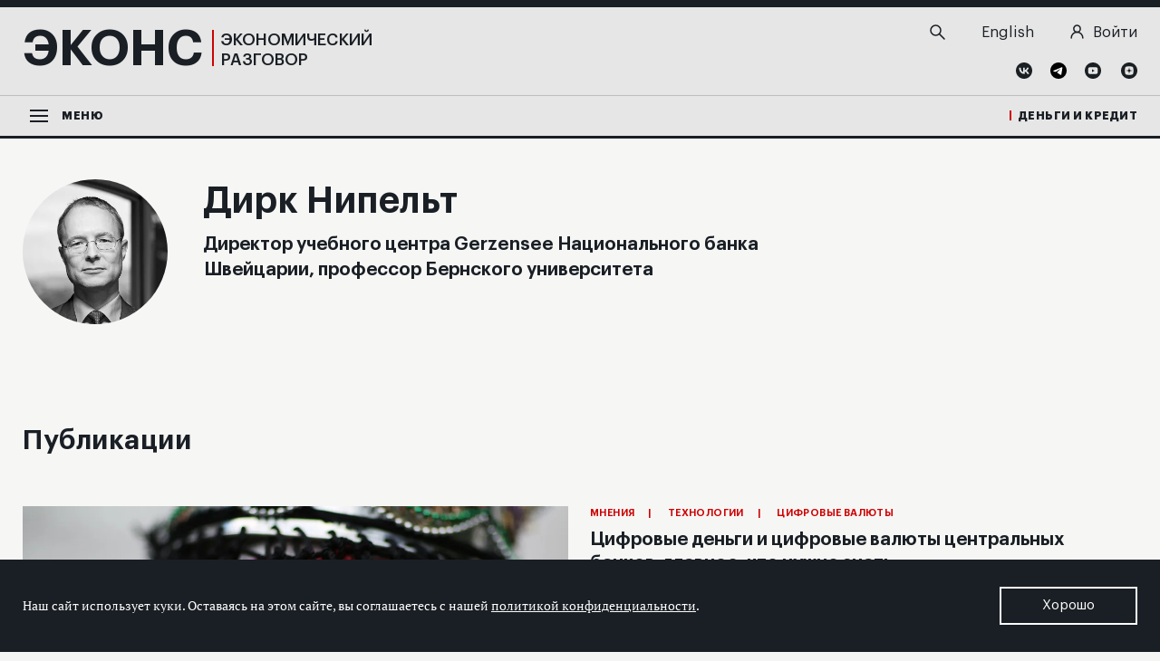

--- FILE ---
content_type: text/html; charset=UTF-8
request_url: https://econs.online/authors/dirk-niepelt/
body_size: 11092
content:
<!DOCTYPE html>
<html lang="ru">
<head>
    <meta http-equiv="X-UA-Compatible" content="ie=edge">
    <meta name="viewport" content="width=device-width, user-scalable=no, initial-scale=1.0, maximum-scale=1.0, minimum-scale=1.0">
    <!-- favicons -->
    <link rel="apple-touch-icon" sizes="180x180" href="/local/templates/econs_main/favicons/apple-touch-icon.png?v=A07gz7BMPd">
    <link rel="icon" type="image/png" sizes="32x32" href="/local/templates/econs_main/favicons/favicon-32x32.png?v=A07gz7BMPd">
    <link rel="icon" type="image/png" sizes="16x16" href="/local/templates/econs_main/favicons/favicon-16x16.png?v=A07gz7BMPd">
    <link rel="manifest" href="/local/templates/econs_main/favicons/site.webmanifest?v=A07gz7BMPd">
    <link rel="mask-icon" href="/local/templates/econs_main/favicons/safari-pinned-tab.svg?v=A07gz7BMPd" color="#5bbad5">
    <link rel="shortcut icon" href="/local/templates/econs_main/favicons/favicon.ico?v=A07gz7BMPd">
    <meta name="apple-mobile-web-app-title" content="Экономический разговор">
    <meta name="application-name" content="Экономический разговор">
    <meta name="msapplication-TileColor" content="#ffffff">
    <meta name="msapplication-TileImage" content="/local/templates/econs_main/favicons/mstile-144x144.png?v=A07gz7BMPd">
    <meta name="theme-color" content="#ffffff">
<!-- /favicons -->
    <title>Дирк Нипельт — ECONS.ONLINE</title>
    <meta name="yandex-verification" content="baca1bd7123dcae1">
    <meta name="csrf-token" content="c90659307d4b8f92e711ef681b8f96c2">
    <meta property="og:type" content="website">
    <meta name="format-detection" content="telephone=no">
    <meta property="og:title" content="Дирк Нипельт — ECONS.ONLINE">
    <meta property="og:description" content="Директор учебного центра Gerzensee Национального банка Швейцарии, профессор Бернского университета">
            <meta property="og:url" content="https://econs.online/authors/dirk-niepelt/">
        <meta property="og:image" content="https://econs.online/upload/resize_cache/watermark/9a3/9a3b19d1db4fea1c1ae6cf084aff7290.jpg">
        <meta property="twitter:image:src" content="https://econs.online/upload/resize_cache/watermark/9a3/9a3b19d1db4fea1c1ae6cf084aff7290.jpg">
        <link href="https://econs.online/upload/resize_cache/watermark/9a3/9a3b19d1db4fea1c1ae6cf084aff7290.jpg" rel="image_src">
        <meta property="og:image:width" content="1200">
    <meta property="og:image:height" content="628">
    <meta property="twitter:card" content="summary_large_image">
    <meta property="twitter:title" content="Дирк Нипельт — ECONS.ONLINE">
    <meta property="twitter:description" content="Директор учебного центра Gerzensee Национального банка Швейцарии, профессор Бернского университета">
    <link rel="alternate" type="application/rss+xml" href="https://econs.online/rss-feed.xml">
    <meta http-equiv="Content-Type" content="text/html; charset=UTF-8" />
<meta name="robots" content="index, follow" />
<meta name="keywords" content="Экономика, финансы, денежно-кредитная политика,  Банк России, Центральный банк, экономическая политика, экономика России, мировая экономика,  макроэкономика, инфляция , рынки капитала, финансовые рынки, финтех, банки, регулирование, бюджет, исследования, аналитика" />
<meta name="description" content="Директор учебного центра Gerzensee Национального банка Швейцарии, профессор Бернского университета" />
<link rel="canonical" href="https://econs.online/authors/dirk-niepelt/" />
<script data-skip-moving="true">(function(w, d, n) {var cl = "bx-core";var ht = d.documentElement;var htc = ht ? ht.className : undefined;if (htc === undefined || htc.indexOf(cl) !== -1){return;}var ua = n.userAgent;if (/(iPad;)|(iPhone;)/i.test(ua)){cl += " bx-ios";}else if (/Windows/i.test(ua)){cl += ' bx-win';}else if (/Macintosh/i.test(ua)){cl += " bx-mac";}else if (/Linux/i.test(ua) && !/Android/i.test(ua)){cl += " bx-linux";}else if (/Android/i.test(ua)){cl += " bx-android";}cl += (/(ipad|iphone|android|mobile|touch)/i.test(ua) ? " bx-touch" : " bx-no-touch");cl += w.devicePixelRatio && w.devicePixelRatio >= 2? " bx-retina": " bx-no-retina";if (/AppleWebKit/.test(ua)){cl += " bx-chrome";}else if (/Opera/.test(ua)){cl += " bx-opera";}else if (/Firefox/.test(ua)){cl += " bx-firefox";}ht.className = htc ? htc + " " + cl : cl;})(window, document, navigator);</script>


<link href="/bitrix/cache/css/s1/econs_main/template_0ca1e8feda83c72cf0eb26ffe69ceea9/template_0ca1e8feda83c72cf0eb26ffe69ceea9_v1.css?1765914030434137" type="text/css"  data-template-style="true" rel="stylesheet" />







</head>
<body>
            <noscript>
        <div>
            <img src="https://top-fwz1.mail.ru/counter?id=3254072;js=na" style="border:0;position:absolute;left:-9999px;" alt="Top.Mail.Ru">
        </div>
    </noscript>
             
<!-- Yandex.Metrika counter -->
<noscript><div><img src="https://mc.yandex.ru/watch/52324516" style="position:absolute; left:-9999px;" alt="" /></div></noscript>
<!-- /Yandex.Metrika counter -->
    
<main id="app" class="main " v-cloak>

    <updates-notificator
    :config="{&quot;exists&quot;:false}"
    site="econs"
    ></updates-notificator>

        <cookies-notificator site="econs"
                         :msg="{&quot;text_cookies_message&quot;:&quot;\u041d\u0430\u0448 \u0441\u0430\u0439\u0442 \u0438\u0441\u043f\u043e\u043b\u044c\u0437\u0443\u0435\u0442 \u043a\u0443\u043a\u0438. \u041e\u0441\u0442\u0430\u0432\u0430\u044f\u0441\u044c \u043d\u0430&amp;nbsp;\u044d\u0442\u043e\u043c \u0441\u0430\u0439\u0442\u0435, \u0432\u044b&amp;nbsp;\u0441\u043e\u0433\u043b\u0430\u0448\u0430\u0435\u0442\u0435\u0441\u044c \u0441&amp;nbsp;\u043d\u0430\u0448\u0435\u0439 &lt;a href=\&quot;\/privacy\/\&quot;&gt;\u043f\u043e\u043b\u0438\u0442\u0438\u043a\u043e\u0439 \u043a\u043e\u043d\u0444\u0438\u0434\u0435\u043d\u0446\u0438\u0430\u043b\u044c\u043d\u043e\u0441\u0442\u0438&lt;\/a&gt;.&quot;,&quot;text_cookies_button&quot;:&quot;\u0425\u043e\u0440\u043e\u0448\u043e&quot;}"></cookies-notificator>

    <div class="main__container">
        <div class="main__content">
            <cb-scroll-up></cb-scroll-up>
            <header id="header" class="header-holder">
                <div class="header" v-sticky-header>
                    <div class="header__container _g-layout-width _g-nav-padding">
                        <div class="header__topline">
                            <div class="header__topline-container _g-layout-width _g-nav-padding">
                                <div class="header__topline-content">
                                    <div class="header__logo">
                                        <a href="/" class="logo">
                                            <div class="logo__title">ЭКОНС</div>
                                            <div class="logo__subtitle">Экономический<br> разговор</div>
                                        </a>
                                    </div>
                                    <div class="header__action">
                                        <div class="header__search">
                                            <top-search-form action="/search/"></top-search-form>
                                        </div>
                                        <div class="header__other">
                                            <div class="header__other-item header__other-lang">
                                                
                <a href="https://econs.online/local/ajax/language_switcher.php?switchlanguage=Y&currentLanguage=ru&site=econs&newLanguage=en" class="header__lang-item">
            <span class="_g-visible-tablet">
                EN            </span>
            <span class="_g-hidden-tablet">
                English            </span>
        </a>
                                                </div>
                                            <div class="header__other-item header__other-login">
                                                                                                    <a href="/auth/?return_url=%2Fauthors%2Fdirk-niepelt%2F">
                                                        <svg width="13" height="14" viewBox="0 0 15 16" fill="none" xmlns="http://www.w3.org/2000/svg">
                                                            <path d="M7.47439 8.47312C9.49383 8.47312 11.1309 6.8002 11.1309 4.73656C11.1309 2.67291 9.49383 1 7.47439 1C5.45495 1 3.81787 2.67291 3.81787 4.73656C3.81787 6.8002 5.45495 8.47312 7.47439 8.47312Z" stroke="#1A1F24" stroke-width="1.5" stroke-miterlimit="10"/>
                                                            <path d="M1.0874 15C1.0874 13.2689 1.76033 11.6088 2.95814 10.3848C4.15595 9.16073 5.78053 8.47307 7.4745 8.47307C9.16846 8.47307 10.793 9.16073 11.9909 10.3848C13.1887 11.6088 13.8616 13.2689 13.8616 15" stroke="#1A1F24" stroke-width="1.5" stroke-miterlimit="10" stroke-linecap="round"/>
                                                        </svg>
                                                        <p>Войти</p>
                                                    </a>
                                                                                            </div>
                                                                                        <div class="header__user _g-visible-mobile">
                                                <a href="/auth/" class="header__user-link">
                                                    <svg width="15" height="16" viewBox="0 0 15 16" fill="none" xmlns="http://www.w3.org/2000/svg">
                                                        <path d="M7.49947 8.47312C9.55461 8.47312 11.2206 6.8002 11.2206 4.73656C11.2206 2.67291 9.55461 1 7.49947 1C5.44434 1 3.77832 2.67291 3.77832 4.73656C3.77832 6.8002 5.44434 8.47312 7.49947 8.47312Z" stroke="#1A1F24" stroke-width="1.5" stroke-miterlimit="10"/>
                                                        <path d="M1 15.0001C1 13.269 1.68482 11.6089 2.90381 10.3848C4.12279 9.1608 5.77609 8.47314 7.5 8.47314C9.22391 8.47314 10.8772 9.1608 12.0962 10.3848C13.3152 11.6089 14 13.269 14 15.0001" stroke="#1A1F24" stroke-width="1.5" stroke-miterlimit="10" stroke-linecap="round"/>
                                                    </svg>
                                                </a>
                                            </div>
                                        </div>
                                        
<div class="header__social">
                    <a href="https://vk.com/econs.online" target="_blank" class="header__social-item header__social-item_vk">
                    <svg width="18" height="18" viewBox="0 0 18 18" fill="none" xmlns="http://www.w3.org/2000/svg">
<path d="M9 0C13.9696 0 18 4.03043 18 9C18 13.9696 13.9696 18 9 18C4.03043 18 0 13.9696 0 9C0 4.03043 4.03043 0 9 0Z" fill="#1A1F24"/>
<path fill-rule="evenodd" clip-rule="evenodd" d="M9.49695 12.6587C5.70521 12.6587 3.54129 10.0565 3.45129 5.7326H5.35303C5.41564 8.91 6.81651 10.2522 7.9239 10.53V5.7326H9.71216V8.47174C10.8078 8.35434 11.9583 7.10608 12.3456 5.7326H14.1339C13.8365 7.42304 12.5883 8.6713 11.7 9.18782C12.5883 9.6026 14.0087 10.6943 14.5487 12.6626H12.5804C12.1578 11.3439 11.1052 10.3265 9.70825 10.1856V12.6626H9.49695V12.6587Z" fill="#E6E6E6"/>
</svg>                </a>
                            <a href="https://t.me/Econsonline" target="_blank" class="header__social-item header__social-item_tg">
                    <svg fill="none" height="18" width="18" xmlns="http://www.w3.org/2000/svg" viewBox="0 0 500 500"><path d="M250 500c138.071 0 250-111.929 250-250S388.071 0 250 0 0 111.929 0 250s111.929 250 250 250z" fill="#000000"/><path d="M104.047 247.832s125-51.3 168.352-69.364c16.619-7.225 72.977-30.347 72.977-30.347s26.012-10.115 23.844 14.451c-.723 10.116-6.503 45.52-12.283 83.815-8.671 54.191-18.064 113.439-18.064 113.439s-1.445 16.619-13.728 19.509-32.515-10.115-36.127-13.006c-2.891-2.167-54.191-34.682-72.977-50.578-5.058-4.335-10.838-13.005.722-23.121 26.012-23.844 57.081-53.468 75.867-72.254 8.671-8.671 17.341-28.902-18.786-4.336-51.3 35.405-101.878 68.642-101.878 68.642s-11.561 7.225-33.237.722c-21.677-6.502-46.966-15.173-46.966-15.173s-17.34-10.838 12.284-22.399z" fill="#fff"/></svg>                </a>
                            <a href="https://www.youtube.com/@econs.online" target="_blank" class="header__social-item header__social-item_vk">
                    <svg width="18" height="18" viewBox="0 0 18 18" fill="none" xmlns="http://www.w3.org/2000/svg">
<path d="M9 0C13.9696 0 18 4.03043 18 9C18 13.9696 13.9696 18 9 18C4.03043 18 0 13.9696 0 9C0 4.03043 4.03043 0 9 0Z" fill="#1A1F24"/>
<path d="M13.7426 5.79131C14.2239 6.28826 14.2865 7.07478 14.2865 9C14.2865 10.9252 14.2239 11.7157 13.7426 12.2087C13.2613 12.7057 12.7605 12.7448 9.00002 12.7448C5.23959 12.7448 4.73872 12.7057 4.25741 12.2087C3.77611 11.7117 3.7135 10.9252 3.7135 9C3.7135 7.07478 3.77611 6.28435 4.25741 5.79131C4.73872 5.29826 5.2435 5.25522 9.00002 5.25522C12.7565 5.25522 13.2613 5.29435 13.7426 5.79131ZM8.10785 10.6357L10.7844 9.08609L8.10785 7.56V10.6357Z" fill="#E6E6E6"/>
</svg>                </a>
                            <a href="https://dzen.ru/econs.online" target="_blank" class="header__social-item header__social-item_dzn">
                    <svg width="18" height="18" viewBox="0 0 18 18" fill="none" xmlns="http://www.w3.org/2000/svg">
<path d="M9 0C13.9696 0 18 4.03043 18 9C18 13.9696 13.9696 18 9 18C4.03043 18 0 13.9696 0 9C0 4.03043 4.03043 0 9 0Z" fill="#1A1F24"/>
<path d="M9.90003 9.9C9.16829 10.6552 9.11351 11.5983 9.0509 13.6604C10.9761 13.6604 12.3026 13.6526 12.9874 12.9874C13.6526 12.3026 13.6605 10.9096 13.6605 9.05087C11.5944 9.11739 10.6553 9.16826 9.90003 9.9ZM4.34351 9.05087C4.34351 10.9096 4.35134 12.3026 5.01656 12.9874C5.70134 13.6526 7.02786 13.6604 8.95308 13.6604C8.88656 11.5983 8.83569 10.6552 8.10395 9.9C7.34482 9.16826 6.40569 9.11348 4.34351 9.05087ZM8.94916 4.34348C7.02786 4.34348 5.69743 4.35131 5.01264 5.01653C4.34743 5.70131 4.3396 7.09435 4.3396 8.95305C6.40177 8.88653 7.34482 8.83566 8.10003 8.10392C8.83177 7.34479 8.88656 6.40566 8.94916 4.34348ZM9.90003 8.1C9.16829 7.34479 9.11351 6.40174 9.0509 4.33957C10.9761 4.33957 12.3026 4.3474 12.9874 5.01261C13.6526 5.6974 13.6605 7.09044 13.6605 8.94913C11.5944 8.88261 10.6553 8.83174 9.90003 8.1Z" fill="#E6E6E6"/>
</svg>                </a>
            </div>
                                    </div>
                                </div>
                            </div>
                        </div>
                        <div class="header__bottomline">
                            <div class="header__bottomline-container _g-layout-width _g-nav-padding">
                                <div class="header__bottomline-content">
                                    <div class="header__menu-toggler">
                                        <cb-menu label="Меню">
                                            
<ul class="cb-menu__left cb-menu__list">

        
        
                                    <li class="cb-menu__item cb-menu__item_tab _active">
                    <div class="cb-menu__link">
                        <a href="/articles/ekonomika/">Экономика</a>
                        <i class="cb-menu__link-icon">
                            <svg xmlns="http://www.w3.org/2000/svg" width="11" height="17" viewBox="0 0 11 17">
                                <path class="_fillpath" fill="#fff" d="M2.6 16.5L.5 14.4l5.8-5.9L.5 2.6 2.7.5l7.8 8.1z"/>
                            </svg>
                        </i>
                    </div>
                    <ul class="cb-menu__list cb-menu__list_sub">
                                                    
        
        
                                    <li class="cb-menu__item cb-menu__item-simple">
                    <div class="cb-menu__link">
                        <a href="/articles/makroekonomika/">Макроэкономика</a>
                    </div>
                </li>
                                
        
        
                                    <li class="cb-menu__item cb-menu__item-simple">
                    <div class="cb-menu__link">
                        <a href="/articles/mirovaya-ekonomika/">Мировая экономика</a>
                    </div>
                </li>
                                
        
        
                                    <li class="cb-menu__item cb-menu__item-simple">
                    <div class="cb-menu__link">
                        <a href="/articles/byudzhet/">Бюджет</a>
                    </div>
                </li>
                                
        
        
                                    <li class="cb-menu__item cb-menu__item-simple">
                    <div class="cb-menu__link">
                        <a href="/articles/rynok-truda/">Рынок труда</a>
                    </div>
                </li>
                                
        
        
                                    <li class="cb-menu__item cb-menu__item-simple">
                    <div class="cb-menu__link">
                        <a href="/articles/povedencheskaya-ekonomika/">Поведенческая экономика</a>
                    </div>
                </li>
                                
        
                    </ul></li>        
                                    <li class="cb-menu__item cb-menu__item_tab _active">
                    <div class="cb-menu__link">
                        <a href="/articles/monetarnaya-politika/">Монетарная политика</a>
                        <i class="cb-menu__link-icon">
                            <svg xmlns="http://www.w3.org/2000/svg" width="11" height="17" viewBox="0 0 11 17">
                                <path class="_fillpath" fill="#fff" d="M2.6 16.5L.5 14.4l5.8-5.9L.5 2.6 2.7.5l7.8 8.1z"/>
                            </svg>
                        </i>
                    </div>
                    <ul class="cb-menu__list cb-menu__list_sub">
                                                    
        
        
                                    <li class="cb-menu__item cb-menu__item-simple">
                    <div class="cb-menu__link">
                        <a href="/articles/targetirovanie-inflyatsii/">Таргетирование инфляции</a>
                    </div>
                </li>
                                
        
        
                                    <li class="cb-menu__item cb-menu__item-simple">
                    <div class="cb-menu__link">
                        <a href="/articles/kommunikatsii/">Коммуникации</a>
                    </div>
                </li>
                                
        
                    </ul></li>        
                                    <li class="cb-menu__item cb-menu__item_tab _active">
                    <div class="cb-menu__link">
                        <a href="/articles/finansy/">Финансы</a>
                        <i class="cb-menu__link-icon">
                            <svg xmlns="http://www.w3.org/2000/svg" width="11" height="17" viewBox="0 0 11 17">
                                <path class="_fillpath" fill="#fff" d="M2.6 16.5L.5 14.4l5.8-5.9L.5 2.6 2.7.5l7.8 8.1z"/>
                            </svg>
                        </i>
                    </div>
                    <ul class="cb-menu__list cb-menu__list_sub">
                                                    
        
        
                                    <li class="cb-menu__item cb-menu__item-simple">
                    <div class="cb-menu__link">
                        <a href="/articles/bankovskiy-sektor/">Банковский сектор</a>
                    </div>
                </li>
                                
        
        
                                    <li class="cb-menu__item cb-menu__item-simple">
                    <div class="cb-menu__link">
                        <a href="/articles/rynki-kapitala/">Рынки капитала</a>
                    </div>
                </li>
                                
        
                    </ul></li>        
                                    <li class="cb-menu__item cb-menu__item_tab _active">
                    <div class="cb-menu__link">
                        <a href="/articles/finansovaya-stabilnost/">Финансовая стабильность</a>
                        <i class="cb-menu__link-icon">
                            <svg xmlns="http://www.w3.org/2000/svg" width="11" height="17" viewBox="0 0 11 17">
                                <path class="_fillpath" fill="#fff" d="M2.6 16.5L.5 14.4l5.8-5.9L.5 2.6 2.7.5l7.8 8.1z"/>
                            </svg>
                        </i>
                    </div>
                    <ul class="cb-menu__list cb-menu__list_sub">
                                                    
        
        
                                    <li class="cb-menu__item cb-menu__item-simple">
                    <div class="cb-menu__link">
                        <a href="/articles/blog-prostabilnost/">Блог PROстабильность</a>
                    </div>
                </li>
                                
        
        
                    </ul></li>        
                                    <li class="cb-menu__item cb-menu__item_tab _active">
                    <div class="cb-menu__link">
                        <a href="/articles/regulirovanie/">Регулирование</a>
                        <i class="cb-menu__link-icon">
                            <svg xmlns="http://www.w3.org/2000/svg" width="11" height="17" viewBox="0 0 11 17">
                                <path class="_fillpath" fill="#fff" d="M2.6 16.5L.5 14.4l5.8-5.9L.5 2.6 2.7.5l7.8 8.1z"/>
                            </svg>
                        </i>
                    </div>
                    <ul class="cb-menu__list cb-menu__list_sub">
                                                    
        
        
                                    <li class="cb-menu__item cb-menu__item-simple">
                    <div class="cb-menu__link">
                        <a href="/articles/finansovye-rynki/">Финансовые рынки</a>
                    </div>
                </li>
                                
        
        
                                    <li class="cb-menu__item cb-menu__item-simple">
                    <div class="cb-menu__link">
                        <a href="/articles/banki/">Банки</a>
                    </div>
                </li>
                                
        
                    </ul></li>        
                                    <li class="cb-menu__item cb-menu__item_tab _active">
                    <div class="cb-menu__link">
                        <a href="/articles/techno/">Технологии</a>
                        <i class="cb-menu__link-icon">
                            <svg xmlns="http://www.w3.org/2000/svg" width="11" height="17" viewBox="0 0 11 17">
                                <path class="_fillpath" fill="#fff" d="M2.6 16.5L.5 14.4l5.8-5.9L.5 2.6 2.7.5l7.8 8.1z"/>
                            </svg>
                        </i>
                    </div>
                    <ul class="cb-menu__list cb-menu__list_sub">
                                                    
        
        
                                    <li class="cb-menu__item cb-menu__item-simple">
                    <div class="cb-menu__link">
                        <a href="/articles/tsifrovye-tekhnologii/">Финтех</a>
                    </div>
                </li>
                                
        
        
                                    <li class="cb-menu__item cb-menu__item-simple">
                    <div class="cb-menu__link">
                        <a href="/articles/big-data/">Big Data</a>
                    </div>
                </li>
                                
        
        
                                    <li class="cb-menu__item cb-menu__item-simple">
                    <div class="cb-menu__link">
                        <a href="/articles/tsifrovye-valyuty/">Цифровые валюты</a>
                    </div>
                </li>
                                
        
        
                    </ul></li>        
                                    <li class="cb-menu__item cb-menu__item_tab _active">
                    <div class="cb-menu__link">
                        <a href="/articles/opinions/">Мнения</a>
                        <i class="cb-menu__link-icon">
                            <svg xmlns="http://www.w3.org/2000/svg" width="11" height="17" viewBox="0 0 11 17">
                                <path class="_fillpath" fill="#fff" d="M2.6 16.5L.5 14.4l5.8-5.9L.5 2.6 2.7.5l7.8 8.1z"/>
                            </svg>
                        </i>
                    </div>
                    <ul class="cb-menu__list cb-menu__list_sub">
                                                    
        
        
                                    <li class="cb-menu__item cb-menu__item-simple">
                    <div class="cb-menu__link">
                        <a href="/articles/nauchnaya-povestka/">Научная повестка</a>
                    </div>
                </li>
                                
        
        
                    </ul></li>        
                                    <li class="cb-menu__item cb-menu__item-simple">
                    <div class="cb-menu__link">
                        <a href="/articles/coffee-break/">Кофе-брейк</a>
                    </div>
                </li>
                                
        
        
        
                                    <li class="cb-menu__item cb-menu__item-simple">
                    <div class="cb-menu__link">
                        <a href="/articles/blogs/">Лучшее в блогах</a>
                    </div>
                </li>
                                
        
        
            </ul>
                                            <div class="cb-menu__right">
                                                <ul class="cb-menu__list">
            <li class="cb-menu__item">
            <div class="cb-menu__link">
                <a href="/articles/details/">Детали</a>
            </div>
        </li>
                    <li class="cb-menu__item">
            <div class="cb-menu__link">
                <a href="/articles/bookshelf/">Книжная полка</a>
            </div>
        </li>
                    <li class="cb-menu__item">
            <div class="cb-menu__link">
                <a href="/articles/modern-economy-faces/">Лица современной экономики</a>
            </div>
        </li>
                    <li class="cb-menu__item cb-menu__item_divider"></li>
                    <li class="cb-menu__item">
            <div class="cb-menu__link">
                <a href="/articles/video/">Видео</a>
            </div>
        </li>
                    <li class="cb-menu__item">
            <div class="cb-menu__link">
                <a href="/articles/photo/">Фотогалерея</a>
            </div>
        </li>
                    <li class="cb-menu__item">
            <div class="cb-menu__link">
                <a href="/tests/">Тесты</a>
            </div>
        </li>
                    <li class="cb-menu__item cb-menu__item_divider"></li>
                    <li class="cb-menu__item">
            <div class="cb-menu__link">
                <a href="/about/">О проекте</a>
            </div>
        </li>
                    <li class="cb-menu__item">
            <div class="cb-menu__link">
                <a href="/authors/">Авторы</a>
            </div>
        </li>
                    <li class="cb-menu__item">
            <div class="cb-menu__link">
                <a href="/about/#econs-editors">Редакция</a>
            </div>
        </li>
                    <li class="cb-menu__item">
            <div class="cb-menu__link">
                <a href="/subscribe/">Подписка</a>
            </div>
        </li>
                    <li class="cb-menu__item">
            <div class="cb-menu__link">
                <a href="https://rjmf.econs.online/">Журнал &laquo;Деньги&nbsp;и&nbsp;кредит&raquo;</a>
            </div>
        </li>
            </ul>
                                            </div>
                                        </cb-menu>
                                    </div>
                                    <div class="header__dd-menu">
                                        <nav class="dd-menu" v-dd-collapse>
                                            <div class="dd-menu__container">
                                                <ul class="dd-menu__list">

        
        
                                    <li class="dd-menu__item dd-menu__item_dd">
                    <div class="dd-menu__link">
                        <a href="/articles/ekonomika/">Экономика</a>
                        <i class="dd-menu__link-icon">
                            <svg xmlns="http://www.w3.org/2000/svg" width="9" height="6" viewBox="0 0 9 6">
                                <path class="_fillpath" fill="#1A1F25" d="M4.5 5.7L0 1.3l1.1-1 3.4 3.3L7.9.3 9 1.4z"/>
                            </svg>
                        </i>
                    </div>
                    <ul class="dd-menu__sublist">
                                
        
        
                                                        <li class="dd-menu__subitem">
                        <a href="/articles/makroekonomika/" class="dd-menu__sublink">Макроэкономика</a>
                    </li>
                                                
        
        
                                                        <li class="dd-menu__subitem">
                        <a href="/articles/mirovaya-ekonomika/" class="dd-menu__sublink">Мировая экономика</a>
                    </li>
                                                
        
        
                                                        <li class="dd-menu__subitem">
                        <a href="/articles/byudzhet/" class="dd-menu__sublink">Бюджет</a>
                    </li>
                                                
        
        
                                                        <li class="dd-menu__subitem">
                        <a href="/articles/rynok-truda/" class="dd-menu__sublink">Рынок труда</a>
                    </li>
                                                
        
        
                                                        <li class="dd-menu__subitem">
                        <a href="/articles/povedencheskaya-ekonomika/" class="dd-menu__sublink">Поведенческая экономика</a>
                    </li>
                                                
        
                    </ul></li>        
                                    <li class="dd-menu__item dd-menu__item_dd">
                    <div class="dd-menu__link">
                        <a href="/articles/monetarnaya-politika/">Монетарная политика</a>
                        <i class="dd-menu__link-icon">
                            <svg xmlns="http://www.w3.org/2000/svg" width="9" height="6" viewBox="0 0 9 6">
                                <path class="_fillpath" fill="#1A1F25" d="M4.5 5.7L0 1.3l1.1-1 3.4 3.3L7.9.3 9 1.4z"/>
                            </svg>
                        </i>
                    </div>
                    <ul class="dd-menu__sublist">
                                
        
        
                                                        <li class="dd-menu__subitem">
                        <a href="/articles/targetirovanie-inflyatsii/" class="dd-menu__sublink">Таргетирование инфляции</a>
                    </li>
                                                
        
        
                                                        <li class="dd-menu__subitem">
                        <a href="/articles/kommunikatsii/" class="dd-menu__sublink">Коммуникации</a>
                    </li>
                                                
        
                    </ul></li>        
                                    <li class="dd-menu__item dd-menu__item_dd">
                    <div class="dd-menu__link">
                        <a href="/articles/finansy/">Финансы</a>
                        <i class="dd-menu__link-icon">
                            <svg xmlns="http://www.w3.org/2000/svg" width="9" height="6" viewBox="0 0 9 6">
                                <path class="_fillpath" fill="#1A1F25" d="M4.5 5.7L0 1.3l1.1-1 3.4 3.3L7.9.3 9 1.4z"/>
                            </svg>
                        </i>
                    </div>
                    <ul class="dd-menu__sublist">
                                
        
        
                                                        <li class="dd-menu__subitem">
                        <a href="/articles/bankovskiy-sektor/" class="dd-menu__sublink">Банковский сектор</a>
                    </li>
                                                
        
        
                                                        <li class="dd-menu__subitem">
                        <a href="/articles/rynki-kapitala/" class="dd-menu__sublink">Рынки капитала</a>
                    </li>
                                                
        
                    </ul></li>        
                                    <li class="dd-menu__item dd-menu__item_dd">
                    <div class="dd-menu__link">
                        <a href="/articles/finansovaya-stabilnost/">Финансовая стабильность</a>
                        <i class="dd-menu__link-icon">
                            <svg xmlns="http://www.w3.org/2000/svg" width="9" height="6" viewBox="0 0 9 6">
                                <path class="_fillpath" fill="#1A1F25" d="M4.5 5.7L0 1.3l1.1-1 3.4 3.3L7.9.3 9 1.4z"/>
                            </svg>
                        </i>
                    </div>
                    <ul class="dd-menu__sublist">
                                
        
        
                                                        <li class="dd-menu__subitem">
                        <a href="/articles/blog-prostabilnost/" class="dd-menu__sublink">Блог PROстабильность</a>
                    </li>
                                                
        
        
                    </ul></li>        
                                    <li class="dd-menu__item dd-menu__item_dd">
                    <div class="dd-menu__link">
                        <a href="/articles/regulirovanie/">Регулирование</a>
                        <i class="dd-menu__link-icon">
                            <svg xmlns="http://www.w3.org/2000/svg" width="9" height="6" viewBox="0 0 9 6">
                                <path class="_fillpath" fill="#1A1F25" d="M4.5 5.7L0 1.3l1.1-1 3.4 3.3L7.9.3 9 1.4z"/>
                            </svg>
                        </i>
                    </div>
                    <ul class="dd-menu__sublist">
                                
        
        
                                                        <li class="dd-menu__subitem">
                        <a href="/articles/finansovye-rynki/" class="dd-menu__sublink">Финансовые рынки</a>
                    </li>
                                                
        
        
                                                        <li class="dd-menu__subitem">
                        <a href="/articles/banki/" class="dd-menu__sublink">Банки</a>
                    </li>
                                                
        
                    </ul></li>        
                                    <li class="dd-menu__item dd-menu__item_dd">
                    <div class="dd-menu__link">
                        <a href="/articles/techno/">Технологии</a>
                        <i class="dd-menu__link-icon">
                            <svg xmlns="http://www.w3.org/2000/svg" width="9" height="6" viewBox="0 0 9 6">
                                <path class="_fillpath" fill="#1A1F25" d="M4.5 5.7L0 1.3l1.1-1 3.4 3.3L7.9.3 9 1.4z"/>
                            </svg>
                        </i>
                    </div>
                    <ul class="dd-menu__sublist">
                                
        
        
                                                        <li class="dd-menu__subitem">
                        <a href="/articles/tsifrovye-tekhnologii/" class="dd-menu__sublink">Финтех</a>
                    </li>
                                                
        
        
                                                        <li class="dd-menu__subitem">
                        <a href="/articles/big-data/" class="dd-menu__sublink">Big Data</a>
                    </li>
                                                
        
        
                                                        <li class="dd-menu__subitem">
                        <a href="/articles/tsifrovye-valyuty/" class="dd-menu__sublink">Цифровые валюты</a>
                    </li>
                                                
        
        
        
        
        
        
        
        
        
                    </ul></li>    </ul>
                                            </div>
                                        </nav>
                                    </div>
                                    <div class="header__mac">
                                        <a href="https://rjmf.econs.online/" target="_blank" class="header__mac-link">Деньги и кредит</a>
                                    </div>
                                </div>
                            </div>
                        </div>
                    </div>
                </div>
            </header>

            
            <div class="main__page-content">

                
<!-- #WORKAREA# --------------------------------------------------------------------------------------------------- -->
<section class="author-head">
    <div class="author-head__container _g-outer-width _g-inner-padding">
        <div class="author-head__content">
            <div class="author-head__content-container">
                <div class="author-head__photo">
                                            <picture>
                                                            <source type="image/webp" srcset="/upload/webp/d28/300_300_140cd750bba9870f18aada2478b24840a/dn2.webp 1x">
                                                        <img src="/upload/resize_cache/iblock/d28/300_300_140cd750bba9870f18aada2478b24840a/dn2.jpg" alt="Дирк Нипельт">
                        </picture>
                                    </div>
                <div class="author-head__text">
                    <h1 class="author-head__title">Дирк Нипельт</h1>
                    <p class="author-head__subtitle">Директор учебного центра Gerzensee Национального банка Швейцарии, профессор Бернского университета</p>
                    <div class="author-head__detail _g-font-alt"></div>
                </div>
            </div>
        </div>
    </div>
</section>

    <script type="application/ld+json">{"@context":"https:\/\/schema.org","@type":"Person","name":"\u0414\u0438\u0440\u043a \u041d\u0438\u043f\u0435\u043b\u044c\u0442","image":"https:\/\/econs.online\/upload\/iblock\/d28\/dn2.jpg","jobTitle":"\u0414\u0438\u0440\u0435\u043a\u0442\u043e\u0440 \u0443\u0447\u0435\u0431\u043d\u043e\u0433\u043e \u0446\u0435\u043d\u0442\u0440\u0430 Gerzensee \u041d\u0430\u0446\u0438\u043e\u043d\u0430\u043b\u044c\u043d\u043e\u0433\u043e \u0431\u0430\u043d\u043a\u0430 \u0428\u0432\u0435\u0439\u0446\u0430\u0440\u0438\u0438, \u043f\u0440\u043e\u0444\u0435\u0441\u0441\u043e\u0440 \u0411\u0435\u0440\u043d\u0441\u043a\u043e\u0433\u043e \u0443\u043d\u0438\u0432\u0435\u0440\u0441\u0438\u0442\u0435\u0442\u0430","url":"https:\/\/econs.online\/authors\/dirk-niepelt\/","worksFor":{"@type":"Organization","name":"Econs.online"}}</script>

<section class="page-title page-title_no-mb">
    <div class="page-title__container _g-outer-width _g-inner-padding">
        <div class="page-title__content">
            <h2 class="page-title__text">Публикации</h2>
        </div>
    </div>
</section>

<section class="sided">
    <div class="sided__container _g-outer-width _g-inner-padding">
        <div class="sided__content">
            <div class="sided__inner">
                <div class="article-list">
                    <div class="article-list__container">
                        <div class="article-list__content show-more-container">
            <div class="article-card show-more-item" id="bx_3218110189_31404">
                            <a href="/articles/opinions/tsifrovye-dengi-i-cbdc/" class="article-card__preview">
                    <picture>
                                                    <source
                                type="image/webp"
                                srcset="/upload/webp/30a/1200_800_140cd750bba9870f18aada2478b24840a/anons-v.webp 1x"
                            >
                                                <img
                            src="/upload/resize_cache/iblock/30a/1200_800_140cd750bba9870f18aada2478b24840a/anons-v.jpg"
                            alt="Цифровые деньги и цифровые валюты центральных банков: главное, что нужно знать"
                        >
                    </picture>
                </a>
                        <div class="article-card__text">
                                    <div class="article-card__category category">
                                                    <div class="category__item">
                                <a href="/articles/opinions/">Мнения</a>
                            </div>
                                                    <div class="category__item">
                                <a href="/articles/techno/">Технологии</a>
                            </div>
                                                    <div class="category__item">
                                <a href="/articles/tsifrovye-valyuty/">Цифровые валюты</a>
                            </div>
                                            </div>
                                <h2 class="article-card__title">
                    <a href="/articles/opinions/tsifrovye-dengi-i-cbdc/">Цифровые деньги и цифровые валюты центральных банков: главное, что нужно знать</a>
                </h2>
                                    <div class="article-card__info">
                                                    <time datetime="13.02.2020 08:19:40">13 февраля 2020</time>
                            |                                                                            <a href="/authors/dirk-niepelt/">Дирк Нипельт</a>                                            </div>
                                <p class="article-card__description _g-font-alt">
                    <a href="/articles/opinions/tsifrovye-dengi-i-cbdc/">Центральные банки на самом деле уже выпускают цифровые
деньги, но только для определенной группы финансовых учреждений. К цифровой
валюте центробанков могут получить доступ население и бизнес. И в этом есть как
преимущества, так и риски.</a>
                </p>
            </div>
        </div>
    </div>

<div class="article-list__show-more">
    </div>

                    </div>
                </div>
            </div>
        </div>
    </div>
</section>

    </div>
    </div>
    </div>
    <footer class="footer">
        <div class="footer__topline">
            <div class="footer__topline-container _g-layout-width _g-nav-padding">
                <div class="footer__topline-content">
                    <div class="footer__logo">
                        <div class="footer__logo-container">
                            <a href="/" class="logo">
                                <div class="logo__title">ЭКОНС</div>
                                <div class="logo__subtitle">Экономический<br> разговор</div>
                            </a>
                        </div>
                    </div>
                    <nav class="footer__nav">
                        <ul class="footer__nav-list">
            <li class="footer__nav-item">
            <a href="/about/">О проекте</a>
        </li>
            <li class="footer__nav-item">
            <a href="/about/#econs-contacts">Контакты</a>
        </li>
            <li class="footer__nav-item">
            <a href="/authors/">Авторы</a>
        </li>
            <li class="footer__nav-item">
            <a href="/subscribe/">Подписка</a>
        </li>
            <li class="footer__nav-item">
            <a href="/about/#econs-editors">Редакция</a>
        </li>
    </ul>

                    </nav>
                    <div class="footer__copy">
                        <div class="footer__copy-container">
                            <a href="https://cbr.ru/" class="footer__copy-logo">
                                <img src="/local/templates/econs_main/img/logos/cbr/ru.svg"
                                     alt="Банк России" class="footer__copy-logo-img">
                            </a>
                            <div class="footer__copy-text">
                                <p class="footer__copy-text-item">
                                    Точка зрения и мнения авторов статей не являются официальной позицией Банка России и могут не совпадать с ней.                                </p>
                                <p class="footer__copy-text-item">Все права защищены &copy;&nbsp;Банк России, 2026</p>
                            </div>
                        </div>
                    </div>
                    <div class="footer__legal footer__note">
                        Любое использование материалов сайта возможно при наличии ссылки (на интернет-ресурсах – гиперссылки) на <a href="https://econs.online">Econs.online</a>                    </div>
                </div>
            </div>
        </div>
        <div class="footer__bottomline">
            <div class="footer__bottomline-container _g-layout-width _g-nav-padding">
                <div class="footer__bottomline-content">
                    <div class="footer__terms footer__note"><a href="/privacy/">Политика конфиденциальности</a></div>
                    <div class="footer__note footer__dev"></div>
                </div>
            </div>
        </div>
    </footer>
</main>
<script>if(!window.BX)window.BX={};if(!window.BX.message)window.BX.message=function(mess){if(typeof mess==='object'){for(let i in mess) {BX.message[i]=mess[i];} return true;}};</script>
<script>(window.BX||top.BX).message({"JS_CORE_LOADING":"Загрузка...","JS_CORE_NO_DATA":"- Нет данных -","JS_CORE_WINDOW_CLOSE":"Закрыть","JS_CORE_WINDOW_EXPAND":"Развернуть","JS_CORE_WINDOW_NARROW":"Свернуть в окно","JS_CORE_WINDOW_SAVE":"Сохранить","JS_CORE_WINDOW_CANCEL":"Отменить","JS_CORE_WINDOW_CONTINUE":"Продолжить","JS_CORE_H":"ч","JS_CORE_M":"м","JS_CORE_S":"с","JSADM_AI_HIDE_EXTRA":"Скрыть лишние","JSADM_AI_ALL_NOTIF":"Показать все","JSADM_AUTH_REQ":"Требуется авторизация!","JS_CORE_WINDOW_AUTH":"Войти","JS_CORE_IMAGE_FULL":"Полный размер"});</script><script src="/bitrix/js/main/core/core.min.js?1765885133229643"></script><script>BX.Runtime.registerExtension({"name":"main.core","namespace":"BX","loaded":true});</script>
<script>BX.setJSList(["\/bitrix\/js\/main\/core\/core_ajax.js","\/bitrix\/js\/main\/core\/core_promise.js","\/bitrix\/js\/main\/polyfill\/promise\/js\/promise.js","\/bitrix\/js\/main\/loadext\/loadext.js","\/bitrix\/js\/main\/loadext\/extension.js","\/bitrix\/js\/main\/polyfill\/promise\/js\/promise.js","\/bitrix\/js\/main\/polyfill\/find\/js\/find.js","\/bitrix\/js\/main\/polyfill\/includes\/js\/includes.js","\/bitrix\/js\/main\/polyfill\/matches\/js\/matches.js","\/bitrix\/js\/ui\/polyfill\/closest\/js\/closest.js","\/bitrix\/js\/main\/polyfill\/fill\/main.polyfill.fill.js","\/bitrix\/js\/main\/polyfill\/find\/js\/find.js","\/bitrix\/js\/main\/polyfill\/matches\/js\/matches.js","\/bitrix\/js\/main\/polyfill\/core\/dist\/polyfill.bundle.js","\/bitrix\/js\/main\/core\/core.js","\/bitrix\/js\/main\/polyfill\/intersectionobserver\/js\/intersectionobserver.js","\/bitrix\/js\/main\/lazyload\/dist\/lazyload.bundle.js","\/bitrix\/js\/main\/polyfill\/core\/dist\/polyfill.bundle.js","\/bitrix\/js\/main\/parambag\/dist\/parambag.bundle.js"]);
</script>
<script>(window.BX||top.BX).message({"LANGUAGE_ID":"ru","FORMAT_DATE":"DD.MM.YYYY","FORMAT_DATETIME":"DD.MM.YYYY HH:MI:SS","COOKIE_PREFIX":"BITRIX_SM","SERVER_TZ_OFFSET":"10800","UTF_MODE":"Y","SITE_ID":"s1","SITE_DIR":"\/","USER_ID":"","SERVER_TIME":1769288916,"USER_TZ_OFFSET":0,"USER_TZ_AUTO":"Y","bitrix_sessid":"c90659307d4b8f92e711ef681b8f96c2"});</script><script src="/bitrix/js/main/jquery/jquery-1.12.4.min.js?168968343297163"></script>
<script src="https://yastatic.net/share2/share.js"></script>
<script src="https://vk.com/js/api/videoplayer.js"></script>
<script>BX.setJSList(["\/local\/templates\/econs_main\/components\/bitrix\/system.pagenavigation\/show_more\/script.js","\/local\/templates\/econs_main\/build\/default.js"]);</script>
<script>BX.setCSSList(["\/local\/templates\/econs_main\/build\/default.css","\/local\/templates\/econs_main\/styles.css"]);</script>
<script>
					(function () {
						"use strict";

						var counter = function ()
						{
							var cookie = (function (name) {
								var parts = ("; " + document.cookie).split("; " + name + "=");
								if (parts.length == 2) {
									try {return JSON.parse(decodeURIComponent(parts.pop().split(";").shift()));}
									catch (e) {}
								}
							})("BITRIX_CONVERSION_CONTEXT_s1");

							if (cookie && cookie.EXPIRE >= BX.message("SERVER_TIME"))
								return;

							var request = new XMLHttpRequest();
							request.open("POST", "/bitrix/tools/conversion/ajax_counter.php", true);
							request.setRequestHeader("Content-type", "application/x-www-form-urlencoded");
							request.send(
								"SITE_ID="+encodeURIComponent("s1")+
								"&sessid="+encodeURIComponent(BX.bitrix_sessid())+
								"&HTTP_REFERER="+encodeURIComponent(document.referrer)
							);
						};

						if (window.frameRequestStart === true)
							BX.addCustomEvent("onFrameDataReceived", counter);
						else
							BX.ready(counter);
					})();
				</script>
<script>function IBlockSeoTitles() {

}

IBlockSeoTitles.prototype.seo = null;
IBlockSeoTitles.prototype.iblock = null;
IBlockSeoTitles.prototype.item = null;

IBlockSeoTitles.prototype.res = null;

IBlockSeoTitles.prototype.metaTitle = null;
IBlockSeoTitles.prototype.metaKeyWords = null;
IBlockSeoTitles.prototype.metaDescription = null;
IBlockSeoTitles.prototype.pageTitle = null;

IBlockSeoTitles.prototype.debug = null;

IBlockSeoTitles.prototype.startUP = function()
{
  var self = this;

  var data = {"seo":null,"iblock":null,"item":null,"res":null,"metaTitle":null,"metaKeyWords":null,"metaDescription":null,"pageTitle":null,"debug":false};

  self.debug = data.debug;

  if (self.debug === true)
  {
    console.warn('[IBlockSeoTitles]');

    console.log('data', data);
  }

  self.seo = data.seo;
  self.iblock = data.iblock;
  self.item = data.item;
  self.res = data.res;
  self.metaTitle = data.metaTitle;
  self.metaKeyWords = data.metaKeyWords;
  self.metaDescription = data.metaDescription;
  self.pageTitle = data.pageTitle;

  if (self.debug === true)
  {
    console.log('seo', self.seo);
    console.log('iblock', self.iblock);
    console.log('item', self.item);
    console.log('res', self.res);
    console.log('metaTitle', self.metaTitle);
    console.log('metaKeyWords', self.metaKeyWords);
    console.log('metaDescription', self.metaDescription);
    console.log('pageTitle', self.pageTitle);
    console.log('debug', self.debug);
  }

  var $head = $('head');

  if (self.metaTitle)
  {
    var $title = $head.find('title');

    if (self.debug === true)
    {
      console.log('metaTitle.exists', $title.html());
    }

    $title.remove();

    $head.append('<title>'+self.metaTitle+'</title>');
  }

  if (self.metaKeyWords)
  {
    var $meta = $head.find('meta[name=keywords]');

    if (self.debug === true)
    {
      console.log('metaKeyWords.exists', $meta.attr('content'));
    }

    $meta.remove();

    $head.append( '<meta name="keywords" content="'+self.metaKeyWords+'">' );
  }

  if (self.metaDescription)
  {
    var $meta = $head.find('meta[name=description]');

    if (self.debug === true)
    {
      console.log('metaDescription.exists', $meta.attr('content'));
    }

    $meta.remove();

    $head.append( '<meta name="description" content="'+self.metaDescription+'">' );
  }
};

document.addEventListener("DOMContentLoaded", function(event) {
  var objIBlockSeoTitles = new IBlockSeoTitles();
  objIBlockSeoTitles.startUP();
});
</script>



<script  src="/bitrix/cache/js/s1/econs_main/template_857cf50c267fef0bea58effe4c3eb094/template_857cf50c267fef0bea58effe4c3eb094_v1.js?17659140301118372"></script>
<script  src="/bitrix/cache/js/s1/econs_main/page_75f1b7440bca8a107751c4a3b63eee13/page_75f1b7440bca8a107751c4a3b63eee13_v1.js?17658956271889"></script>

<script>
        var _tmr = window._tmr || (window._tmr = []);
        _tmr.push({id: "3254072", type: "pageView", start: (new Date()).getTime(), pid: "USER_ID"});
        (function (d, w, id) {
            if (d.getElementById(id)) return;
            var ts = d.createElement("script"); ts.type = "text/javascript"; ts.async = true; ts.id = id;
            ts.src = "https://top-fwz1.mail.ru/js/code.js";
            var f = function () {var s = d.getElementsByTagName("script")[0]; s.parentNode.insertBefore(ts, s);};
            if (w.opera == "[object Opera]") { d.addEventListener("DOMContentLoaded", f, false); } else { f(); }
        })(document, window, "topmailru-code");
    </script>
<script >
   (function(m,e,t,r,i,k,a){m[i]=m[i]||function(){(m[i].a=m[i].a||[]).push(arguments)};
   m[i].l=1*new Date();
   for (var j = 0; j < document.scripts.length; j++) {if (document.scripts[j].src === r) { return; }}
   k=e.createElement(t),a=e.getElementsByTagName(t)[0],k.async=1,k.src=r,a.parentNode.insertBefore(k,a)})
   (window, document, "script", "https://mc.yandex.ru/metrika/tag.js", "ym");
   ym(52324516, "init", {
        clickmap:true,
        trackLinks:true,
        accurateTrackBounce:true,
        webvisor:true
   });
</script>
</body>
</html>


--- FILE ---
content_type: text/css
request_url: https://econs.online/bitrix/cache/css/s1/econs_main/template_0ca1e8feda83c72cf0eb26ffe69ceea9/template_0ca1e8feda83c72cf0eb26ffe69ceea9_v1.css?1765914030434137
body_size: 52059
content:


/* Start:/local/templates/econs_main/build/default.css?1765913804431263*/
@font-face{font-family:"PTSerif";font-style:normal;font-weight:400;src:url(/local/templates/econs_main/fonts/pt-serif-v9-cyrillic_latin-ext_latin_cyrillic-ext-regular.woff2) format("woff2"),url(/local/templates/econs_main/fonts/pt-serif-v9-cyrillic_latin-ext_latin_cyrillic-ext-regular.woff) format("woff")}@font-face{font-family:"PTSerif";font-style:italic;font-weight:400;src:url(/local/templates/econs_main/fonts/pt-serif-v9-cyrillic_latin_cyrillic-ext_latin-ext-italic.woff2) format("woff2"),url(/local/templates/econs_main/fonts/pt-serif-v9-cyrillic_latin_cyrillic-ext_latin-ext-italic.woff) format("woff")}@font-face{font-family:"PTSerif";font-style:normal;font-weight:700;src:url(/local/templates/econs_main/fonts/pt-serif-v9-cyrillic_latin_cyrillic-ext_latin-ext-700.woff2) format("woff2"),url(/local/templates/econs_main/fonts/pt-serif-v9-cyrillic_latin_cyrillic-ext_latin-ext-700.woff) format("woff")}@font-face{font-family:"PTSerif";font-style:italic;font-weight:700;src:url(/local/templates/econs_main/fonts/pt-serif-v9-cyrillic_latin_cyrillic-ext_latin-ext-700italic.woff2) format("woff2"),url(/local/templates/econs_main/fonts/pt-serif-v9-cyrillic_latin_cyrillic-ext_latin-ext-700italic.woff) format("woff")}@font-face{font-family:GraphikLCG;font-style:normal;font-weight:300;src:url(/local/templates/econs_main/fonts/GraphikLCG-Light.woff2) format("woff2"),url(/local/templates/econs_main/fonts/GraphikLCG-Light.woff) format("woff")}@font-face{font-family:GraphikLCG;font-style:normal;font-weight:400;src:url(/local/templates/econs_main/fonts/GraphikLCG-Regular.woff2) format("woff2"),url(/local/templates/econs_main/fonts/GraphikLCG-Regular.woff) format("woff")}@font-face{font-family:GraphikLCG;font-style:normal;font-weight:500;src:url(/local/templates/econs_main/fonts/GraphikLCG-Medium.woff2) format("woff2"),url(/local/templates/econs_main/fonts/GraphikLCG-Medium.woff) format("woff")}@font-face{font-family:GraphikLCG;font-style:normal;font-weight:600;src:url(/local/templates/econs_main/fonts/GraphikLCG-Semibold.woff2) format("woff2"),url(/local/templates/econs_main/fonts/GraphikLCG-Semibold.woff) format("woff")}@font-face{font-family:GraphikLCG;font-style:normal;font-weight:700;src:url(/local/templates/econs_main/fonts/GraphikLCG-Bold.woff2) format("woff2"),url(/local/templates/econs_main/fonts/GraphikLCG-Bold.woff) format("woff")}@font-face{font-family:GraphikLCG;font-style:normal;font-weight:900;src:url(/local/templates/econs_main/fonts/GraphikLCG-Black.woff2) format("woff2"),url(/local/templates/econs_main/fonts/GraphikLCG-Black.woff) format("woff")}@font-face{font-family:Qanelas;font-style:normal;font-weight:800;src:url(/local/templates/econs_main/fonts/Qanelas-ExtraBold.woff2) format("woff2"),url(/local/templates/econs_main/fonts/Qanelas-ExtraBold.woff) format("woff")}html{line-height:1.15;-webkit-text-size-adjust:100%}body{margin:0}h1{font-size:2em;margin:.67em 0}hr{-webkit-box-sizing:content-box;box-sizing:content-box;height:0;overflow:visible}pre{font-family:monospace,monospace;font-size:1em}a{background-color:transparent}abbr[title]{border-bottom:none;text-decoration:underline;-webkit-text-decoration:underline dotted;text-decoration:underline dotted}b,strong{font-weight:bolder}code,kbd,samp{font-family:monospace,monospace;font-size:1em}small{font-size:80%}sub,sup{font-size:75%;line-height:0;position:relative;vertical-align:baseline}sub{bottom:-.25em}sup{top:-.5em}img{border-style:none}button,input,optgroup,select,textarea{font-family:inherit;font-size:100%;line-height:1.15;margin:0}button,input{overflow:visible}button,select{text-transform:none}[type=button],[type=reset],[type=submit],button{-webkit-appearance:button}[type=button]::-moz-focus-inner,[type=reset]::-moz-focus-inner,[type=submit]::-moz-focus-inner,button::-moz-focus-inner{border-style:none;padding:0}[type=button]:-moz-focusring,[type=reset]:-moz-focusring,[type=submit]:-moz-focusring,button:-moz-focusring{outline:1px dotted ButtonText}fieldset{padding:.35em .75em .625em}legend{-webkit-box-sizing:border-box;box-sizing:border-box;color:inherit;display:table;max-width:100%;padding:0;white-space:normal}progress{vertical-align:baseline}textarea{overflow:auto}[type=checkbox],[type=radio]{-webkit-box-sizing:border-box;box-sizing:border-box;padding:0}[type=number]::-webkit-inner-spin-button,[type=number]::-webkit-outer-spin-button{height:auto}[type=search]{-webkit-appearance:textfield;outline-offset:-2px}[type=search]::-webkit-search-decoration{-webkit-appearance:none}::-webkit-file-upload-button{-webkit-appearance:button;font:inherit}details{display:block}summary{display:list-item}[hidden],template{display:none}a,abbr,acronym,address,applet,article,aside,audio,b,big,blockquote,body,canvas,caption,center,cite,code,dd,del,details,dfn,div,dl,dt,em,embed,fieldset,figcaption,figure,footer,form,h1,h2,h3,h4,h5,h6,header,hgroup,html,i,iframe,img,ins,kbd,label,legend,li,main,mark,menu,nav,object,ol,output,p,pre,q,ruby,s,samp,section,small,span,strike,strong,sub,summary,sup,table,tbody,td,tfoot,th,thead,time,tr,tt,u,ul,var,video{margin:0;padding:0;border:0;font-size:100%;font:inherit;vertical-align:baseline}article,aside,details,fieldset,figcaption,figure,footer,form,header,hgroup,main,menu,nav,section{display:block}body,html{-webkit-text-size-adjust:100%}*,:after,:before{background-repeat:no-repeat;-webkit-box-sizing:border-box;box-sizing:border-box;-webkit-font-smoothing:antialiased;-moz-osx-font-smoothing:grayscale}ol,ul{list-style:none}blockquote,q{quotes:none}blockquote:after,blockquote:before,q:after,q:before{content:""}table{border-collapse:collapse;border-spacing:0}label{display:block;-webkit-user-select:none;-moz-user-select:none;-ms-user-select:none;user-select:none;-webkit-tap-highlight-color:rgba(0,0,0,0)}button,input,textarea{-webkit-appearance:none;border:0;border-radius:0;-webkit-box-shadow:none;box-shadow:none;color:inherit;display:block}input::-ms-clear,input::-ms-reveal{display:none}textarea{outline:none;resize:none}button{background:none;cursor:pointer;padding:0}button:disabled{cursor:not-allowed}button,input{-webkit-tap-highlight-color:rgba(0,0,0,0)}button:focus,input:focus,select{outline:none}select{border:0;-webkit-box-shadow:none;box-shadow:none;color:inherit;overflow:hidden;-webkit-appearance:none;-moz-appearance:none;appearance:none;border-radius:0}select::-ms-value{background:none;color:inherit}select::-ms-expand{display:none}select:-moz-focusring{color:transparent;text-shadow:0 0 0 #000}a,abbr[title],acronym[title]{text-decoration:none}a{color:inherit;outline:none;-webkit-tap-highlight-color:rgba(0,0,0,0)}svg{fill:currentColor}[tabindex],a,area,button,input,label,select,summary,textarea{-ms-touch-action:manipulation;touch-action:manipulation}@-webkit-keyframes zoomIn{0%{-webkit-transform:scale(.01);transform:scale(.01)}to{-webkit-transform:scale(1);transform:scale(1)}}@keyframes zoomIn{0%{-webkit-transform:scale(.01);transform:scale(.01)}to{-webkit-transform:scale(1);transform:scale(1)}}@-webkit-keyframes fadeZoomIn{0%{opacity:0;-webkit-transform:scale(.95);transform:scale(.95)}to{opacity:1;-webkit-transform:scale(1);transform:scale(1)}}@keyframes fadeZoomIn{0%{opacity:0;-webkit-transform:scale(.95);transform:scale(.95)}to{opacity:1;-webkit-transform:scale(1);transform:scale(1)}}@-webkit-keyframes slideDownIn{0%{-webkit-transform:translateY(-100%);transform:translateY(-100%)}to{-webkit-transform:translateY(0);transform:translateY(0)}}@keyframes slideDownIn{0%{-webkit-transform:translateY(-100%);transform:translateY(-100%)}to{-webkit-transform:translateY(0);transform:translateY(0)}}@-webkit-keyframes spin{0%{-webkit-transform:rotate(0deg);transform:rotate(0deg)}to{-webkit-transform:rotate(1turn);transform:rotate(1turn)}}@keyframes spin{0%{-webkit-transform:rotate(0deg);transform:rotate(0deg)}to{-webkit-transform:rotate(1turn);transform:rotate(1turn)}}@-webkit-keyframes fadingTooltip{0%{opacity:1}to{opacity:0}}@keyframes fadingTooltip{0%{opacity:1}to{opacity:0}}.fade-enter{opacity:0}.fade-enter-active{-webkit-transition:opacity .3s;transition:opacity .3s}.fade-leave-to{opacity:0}.fade-leave-active{-webkit-transition:opacity .3s;transition:opacity .3s}html{background:#f6f6f5}@media screen and (min-width:768px){html{height:100%}}body{background:#f6f6f5;color:#1a1f25;font-family:GraphikLCG,Arial,Helvetica,sans-serif;font-size:20px;font-weight:400;height:100%;line-height:1.4;position:relative;text-rendering:geometricPrecision}@media screen and (max-width:767px){body{font-size:14px}}.bx-android body,.bx-ios body{position:static}body._no-scroll{overflow:hidden}::selection{background:rgba(204,2,2,.3);text-shadow:none}::-moz-selection{background:rgba(204,2,2,.3);text-shadow:none}._g-outer-width{max-width:1440px}._g-layout-width,._g-outer-width{margin-left:auto;margin-right:auto}@media screen and (min-width:1600px){._g-layout-width{max-width:1920px}}._g-inner-padding{padding-left:100px;padding-right:100px}@media screen and (min-width:1024px) and (max-width:1339px){._g-inner-padding{padding-left:25px;padding-right:25px}}@media screen and (min-width:768px) and (max-width:1023px){._g-inner-padding{padding-left:50px;padding-right:50px}}@media screen and (max-width:767px){._g-inner-padding{padding-left:15px;padding-right:15px}}._g-nav-padding{padding-left:30px;padding-right:30px}@media screen and (min-width:1024px) and (max-width:1339px){._g-nav-padding{padding-left:25px;padding-right:25px}}@media screen and (min-width:768px) and (max-width:1023px){._g-nav-padding{padding-left:50px;padding-right:50px}}@media screen and (max-width:767px){._g-nav-padding{padding-left:15px;padding-right:15px}}._g-hidden-input{-webkit-appearance:none;height:1px;left:-9999px;opacity:0;overflow:hidden;position:absolute;width:1px;z-index:-1}@media screen and (min-width:1340px){._g-visible-low-desktop{display:none!important}}@media screen and (min-width:1024px){._g-visible-tablet{display:none!important}}@media screen and (min-width:768px){._g-visible-mobile{display:none!important}}@media screen and (max-width:1339px){._g-hidden-low-desktop{display:none!important}}@media screen and (max-width:1023px){._g-hidden-tablet{display:none!important}}@media screen and (max-width:767px){._g-hidden-mobile{display:none!important}}._g-font-alt{font-family:"PTSerif",Times New Roman,serif}._g-font-alt b,._g-font-alt strong{font-weight:600}._g-font-alt em,._g-font-alt i{font-style:italic}._g-font-alt u{text-decoration:none;border-bottom:1px solid currentColor}._g-alt-bg,._g-dark-bg{background-color:#1a1f25}._g-dark-bg{color:#fff;position:relative;z-index:1}._g-dark-bg:before{content:"";display:block;pointer-events:none;z-index:-1;background-color:#1a1f25;position:absolute;top:0;bottom:0;width:101vw;left:50%;-webkit-transform:translateX(-50%);transform:translateX(-50%)}@media screen and (max-width:1023px){._g-dark-bg:before{left:-50px;right:-50px;-webkit-transform:none;transform:none;width:auto}}@media screen and (max-width:767px){._g-dark-bg:before{left:-24px;right:-24px}}._g-accent-red{color:#cc0202}[v-cloak]{visibility:hidden}.cb-video{position:relative;min-width:0!important;max-width:none!important;min-height:0!important;max-height:none!important;width:auto!important;height:auto!important}.cb-video:after{content:"";display:block;padding-top:56.25%}.cb-video iframe{height:100%;width:100%;left:0;position:absolute;top:0}.bx-ed-type-selector-item input[type=radio]{-webkit-appearance:radio;display:inline-block}.bx-ed-type-selector-item label{display:inline}.bx-core-window select{-webkit-appearance:menulist;-moz-appearance:menulist;appearance:menulist}.bx-core-window select[multiple],.bx-core-window select[size]:not([size="1"]){overflow:auto;-webkit-appearance:listbox;-moz-appearance:listbox;appearance:listbox}.bx-core-window table{border-collapse:separate;border-spacing:4px}.bx-core-window b{font-weight:700}.bx-core-window label{display:inline-block}#bx_permission_table tr:not(.empty):not(:first-child) td{height:35px}.swiper-container{margin-left:auto;margin-right:auto;position:relative;overflow:hidden;list-style:none;padding:0;z-index:1}.swiper-container-no-flexbox .swiper-slide{float:left}.swiper-container-vertical>.swiper-wrapper{-webkit-box-orient:vertical;-webkit-box-direction:normal;-ms-flex-direction:column;flex-direction:column}.swiper-wrapper{position:relative;width:100%;height:100%;z-index:1;display:-webkit-box;display:-ms-flexbox;display:flex;-webkit-transition-property:-webkit-transform;transition-property:-webkit-transform;transition-property:transform;transition-property:transform,-webkit-transform;-webkit-box-sizing:content-box;box-sizing:content-box}.swiper-container-android .swiper-slide,.swiper-wrapper{-webkit-transform:translateZ(0);transform:translateZ(0)}.swiper-container-multirow>.swiper-wrapper{-ms-flex-wrap:wrap;flex-wrap:wrap}.swiper-container-free-mode>.swiper-wrapper{-webkit-transition-timing-function:ease-out;transition-timing-function:ease-out;margin:0 auto}.swiper-slide{-ms-flex-negative:0;flex-shrink:0;width:100%;height:100%;position:relative;-webkit-transition-property:-webkit-transform;transition-property:-webkit-transform;transition-property:transform;transition-property:transform,-webkit-transform}.swiper-slide-invisible-blank{visibility:hidden}.swiper-container-autoheight,.swiper-container-autoheight .swiper-slide{height:auto}.swiper-container-autoheight .swiper-wrapper{-webkit-box-align:start;-ms-flex-align:start;align-items:flex-start;-webkit-transition-property:height,-webkit-transform;transition-property:height,-webkit-transform;transition-property:transform,height;transition-property:transform,height,-webkit-transform}.swiper-container-3d{-webkit-perspective:1200px;perspective:1200px}.swiper-container-3d .swiper-cube-shadow,.swiper-container-3d .swiper-slide,.swiper-container-3d .swiper-slide-shadow-bottom,.swiper-container-3d .swiper-slide-shadow-left,.swiper-container-3d .swiper-slide-shadow-right,.swiper-container-3d .swiper-slide-shadow-top,.swiper-container-3d .swiper-wrapper{-webkit-transform-style:preserve-3d;transform-style:preserve-3d}.swiper-container-3d .swiper-slide-shadow-bottom,.swiper-container-3d .swiper-slide-shadow-left,.swiper-container-3d .swiper-slide-shadow-right,.swiper-container-3d .swiper-slide-shadow-top{position:absolute;left:0;top:0;width:100%;height:100%;pointer-events:none;z-index:10}.swiper-container-3d .swiper-slide-shadow-left{background-image:-webkit-gradient(linear,right top,left top,from(rgba(0,0,0,.5)),to(transparent));background-image:linear-gradient(270deg,rgba(0,0,0,.5),transparent)}.swiper-container-3d .swiper-slide-shadow-right{background-image:-webkit-gradient(linear,left top,right top,from(rgba(0,0,0,.5)),to(transparent));background-image:linear-gradient(90deg,rgba(0,0,0,.5),transparent)}.swiper-container-3d .swiper-slide-shadow-top{background-image:-webkit-gradient(linear,left bottom,left top,from(rgba(0,0,0,.5)),to(transparent));background-image:linear-gradient(0deg,rgba(0,0,0,.5),transparent)}.swiper-container-3d .swiper-slide-shadow-bottom{background-image:-webkit-gradient(linear,left top,left bottom,from(rgba(0,0,0,.5)),to(transparent));background-image:linear-gradient(180deg,rgba(0,0,0,.5),transparent)}.swiper-container-wp8-horizontal,.swiper-container-wp8-horizontal>.swiper-wrapper{-ms-touch-action:pan-y;touch-action:pan-y}.swiper-container-wp8-vertical,.swiper-container-wp8-vertical>.swiper-wrapper{-ms-touch-action:pan-x;touch-action:pan-x}.swiper-button-next,.swiper-button-prev{position:absolute;top:50%;width:27px;height:44px;margin-top:-22px;z-index:10;cursor:pointer;background-size:27px 44px;background-position:50%;background-repeat:no-repeat}.swiper-button-next.swiper-button-disabled,.swiper-button-prev.swiper-button-disabled{opacity:.35;cursor:auto;pointer-events:none}.swiper-button-prev,.swiper-container-rtl .swiper-button-next{background-image:url("data:image/svg+xml;charset=utf-8,%3Csvg xmlns='http://www.w3.org/2000/svg' viewBox='0 0 27 44'%3E%3Cpath d='M0 22L22 0l2.1 2.1L4.2 22l19.9 19.9L22 44 0 22z' fill='%23007aff'/%3E%3C/svg%3E");left:10px;right:auto}.swiper-button-next,.swiper-container-rtl .swiper-button-prev{background-image:url("data:image/svg+xml;charset=utf-8,%3Csvg xmlns='http://www.w3.org/2000/svg' viewBox='0 0 27 44'%3E%3Cpath d='M27 22L5 44l-2.1-2.1L22.8 22 2.9 2.1 5 0l22 22z' fill='%23007aff'/%3E%3C/svg%3E");right:10px;left:auto}.swiper-button-prev.swiper-button-white,.swiper-container-rtl .swiper-button-next.swiper-button-white{background-image:url("data:image/svg+xml;charset=utf-8,%3Csvg xmlns='http://www.w3.org/2000/svg' viewBox='0 0 27 44'%3E%3Cpath d='M0 22L22 0l2.1 2.1L4.2 22l19.9 19.9L22 44 0 22z' fill='%23fff'/%3E%3C/svg%3E")}.swiper-button-next.swiper-button-white,.swiper-container-rtl .swiper-button-prev.swiper-button-white{background-image:url("data:image/svg+xml;charset=utf-8,%3Csvg xmlns='http://www.w3.org/2000/svg' viewBox='0 0 27 44'%3E%3Cpath d='M27 22L5 44l-2.1-2.1L22.8 22 2.9 2.1 5 0l22 22z' fill='%23fff'/%3E%3C/svg%3E")}.swiper-button-prev.swiper-button-black,.swiper-container-rtl .swiper-button-next.swiper-button-black{background-image:url("data:image/svg+xml;charset=utf-8,%3Csvg xmlns='http://www.w3.org/2000/svg' viewBox='0 0 27 44'%3E%3Cpath d='M0 22L22 0l2.1 2.1L4.2 22l19.9 19.9L22 44 0 22z'/%3E%3C/svg%3E")}.swiper-button-next.swiper-button-black,.swiper-container-rtl .swiper-button-prev.swiper-button-black{background-image:url("data:image/svg+xml;charset=utf-8,%3Csvg xmlns='http://www.w3.org/2000/svg' viewBox='0 0 27 44'%3E%3Cpath d='M27 22L5 44l-2.1-2.1L22.8 22 2.9 2.1 5 0l22 22z'/%3E%3C/svg%3E")}.swiper-button-lock{display:none}.swiper-pagination{position:absolute;text-align:center;-webkit-transition:opacity .3s;transition:opacity .3s;-webkit-transform:translateZ(0);transform:translateZ(0);z-index:10}.swiper-pagination.swiper-pagination-hidden{opacity:0}.swiper-container-horizontal>.swiper-pagination-bullets,.swiper-pagination-custom,.swiper-pagination-fraction{bottom:10px;left:0;width:100%}.swiper-pagination-bullets-dynamic{overflow:hidden;font-size:0}.swiper-pagination-bullets-dynamic .swiper-pagination-bullet{-webkit-transform:scale(.33);transform:scale(.33);position:relative}.swiper-pagination-bullets-dynamic .swiper-pagination-bullet-active,.swiper-pagination-bullets-dynamic .swiper-pagination-bullet-active-main{-webkit-transform:scale(1);transform:scale(1)}.swiper-pagination-bullets-dynamic .swiper-pagination-bullet-active-prev{-webkit-transform:scale(.66);transform:scale(.66)}.swiper-pagination-bullets-dynamic .swiper-pagination-bullet-active-prev-prev{-webkit-transform:scale(.33);transform:scale(.33)}.swiper-pagination-bullets-dynamic .swiper-pagination-bullet-active-next{-webkit-transform:scale(.66);transform:scale(.66)}.swiper-pagination-bullets-dynamic .swiper-pagination-bullet-active-next-next{-webkit-transform:scale(.33);transform:scale(.33)}.swiper-pagination-bullet{width:8px;height:8px;display:inline-block;border-radius:100%;background:#000;opacity:.2}button.swiper-pagination-bullet{border:none;margin:0;padding:0;-webkit-box-shadow:none;box-shadow:none;-webkit-appearance:none;-moz-appearance:none;appearance:none}.swiper-pagination-clickable .swiper-pagination-bullet{cursor:pointer}.swiper-pagination-bullet-active{opacity:1;background:#007aff}.swiper-container-vertical>.swiper-pagination-bullets{right:10px;top:50%;-webkit-transform:translate3d(0,-50%,0);transform:translate3d(0,-50%,0)}.swiper-container-vertical>.swiper-pagination-bullets .swiper-pagination-bullet{margin:6px 0;display:block}.swiper-container-vertical>.swiper-pagination-bullets.swiper-pagination-bullets-dynamic{top:50%;-webkit-transform:translateY(-50%);transform:translateY(-50%);width:8px}.swiper-container-vertical>.swiper-pagination-bullets.swiper-pagination-bullets-dynamic .swiper-pagination-bullet{display:inline-block;-webkit-transition:top .2s,-webkit-transform .2s;transition:top .2s,-webkit-transform .2s;transition:transform .2s,top .2s;transition:transform .2s,top .2s,-webkit-transform .2s}.swiper-container-horizontal>.swiper-pagination-bullets .swiper-pagination-bullet{margin:0 4px}.swiper-container-horizontal>.swiper-pagination-bullets.swiper-pagination-bullets-dynamic{left:50%;-webkit-transform:translateX(-50%);transform:translateX(-50%);white-space:nowrap}.swiper-container-horizontal>.swiper-pagination-bullets.swiper-pagination-bullets-dynamic .swiper-pagination-bullet{-webkit-transition:left .2s,-webkit-transform .2s;transition:left .2s,-webkit-transform .2s;transition:transform .2s,left .2s;transition:transform .2s,left .2s,-webkit-transform .2s}.swiper-container-horizontal.swiper-container-rtl>.swiper-pagination-bullets-dynamic .swiper-pagination-bullet{-webkit-transition:right .2s,-webkit-transform .2s;transition:right .2s,-webkit-transform .2s;transition:transform .2s,right .2s;transition:transform .2s,right .2s,-webkit-transform .2s}.swiper-pagination-progressbar{background:rgba(0,0,0,.25);position:absolute}.swiper-pagination-progressbar .swiper-pagination-progressbar-fill{background:#007aff;position:absolute;left:0;top:0;width:100%;height:100%;-webkit-transform:scale(0);transform:scale(0);-webkit-transform-origin:left top;transform-origin:left top}.swiper-container-rtl .swiper-pagination-progressbar .swiper-pagination-progressbar-fill{-webkit-transform-origin:right top;transform-origin:right top}.swiper-container-horizontal>.swiper-pagination-progressbar,.swiper-container-vertical>.swiper-pagination-progressbar.swiper-pagination-progressbar-opposite{width:100%;height:4px;left:0;top:0}.swiper-container-horizontal>.swiper-pagination-progressbar.swiper-pagination-progressbar-opposite,.swiper-container-vertical>.swiper-pagination-progressbar{width:4px;height:100%;left:0;top:0}.swiper-pagination-white .swiper-pagination-bullet-active{background:#fff}.swiper-pagination-progressbar.swiper-pagination-white{background:hsla(0,0%,100%,.25)}.swiper-pagination-progressbar.swiper-pagination-white .swiper-pagination-progressbar-fill{background:#fff}.swiper-pagination-black .swiper-pagination-bullet-active{background:#000}.swiper-pagination-progressbar.swiper-pagination-black{background:rgba(0,0,0,.25)}.swiper-pagination-progressbar.swiper-pagination-black .swiper-pagination-progressbar-fill{background:#000}.swiper-pagination-lock{display:none}.swiper-scrollbar{border-radius:10px;position:relative;-ms-touch-action:none;background:rgba(0,0,0,.1)}.swiper-container-horizontal>.swiper-scrollbar{position:absolute;left:1%;bottom:3px;z-index:50;height:5px;width:98%}.swiper-container-vertical>.swiper-scrollbar{position:absolute;right:3px;top:1%;z-index:50;width:5px;height:98%}.swiper-scrollbar-drag{height:100%;width:100%;position:relative;background:rgba(0,0,0,.5);border-radius:10px;left:0;top:0}.swiper-scrollbar-cursor-drag{cursor:move}.swiper-scrollbar-lock{display:none}.swiper-zoom-container{width:100%;height:100%;display:-webkit-box;display:-ms-flexbox;display:flex;-webkit-box-pack:center;-ms-flex-pack:center;justify-content:center;-webkit-box-align:center;-ms-flex-align:center;align-items:center;text-align:center}.swiper-zoom-container>canvas,.swiper-zoom-container>img,.swiper-zoom-container>svg{max-width:100%;max-height:100%;-o-object-fit:contain;object-fit:contain}.swiper-slide-zoomed{cursor:move}.swiper-lazy-preloader{width:42px;height:42px;position:absolute;left:50%;top:50%;margin-left:-21px;margin-top:-21px;z-index:10;-webkit-transform-origin:50%;transform-origin:50%;-webkit-animation:swiper-preloader-spin 1s steps(12) infinite;animation:swiper-preloader-spin 1s steps(12) infinite}.swiper-lazy-preloader:after{display:block;content:"";width:100%;height:100%;background-image:url("data:image/svg+xml;charset=utf-8,%3Csvg viewBox='0 0 120 120' xmlns='http://www.w3.org/2000/svg' xmlns:xlink='http://www.w3.org/1999/xlink'%3E%3Cdefs%3E%3Cpath id='a' stroke='%236c6c6c' stroke-width='11' stroke-linecap='round' d='M60 7v20'/%3E%3C/defs%3E%3Cuse xlink:href='%23a' opacity='.27'/%3E%3Cuse xlink:href='%23a' opacity='.27' transform='rotate(30 60 60)'/%3E%3Cuse xlink:href='%23a' opacity='.27' transform='rotate(60 60 60)'/%3E%3Cuse xlink:href='%23a' opacity='.27' transform='rotate(90 60 60)'/%3E%3Cuse xlink:href='%23a' opacity='.27' transform='rotate(120 60 60)'/%3E%3Cuse xlink:href='%23a' opacity='.27' transform='rotate(150 60 60)'/%3E%3Cuse xlink:href='%23a' opacity='.37' transform='rotate(180 60 60)'/%3E%3Cuse xlink:href='%23a' opacity='.46' transform='rotate(210 60 60)'/%3E%3Cuse xlink:href='%23a' opacity='.56' transform='rotate(240 60 60)'/%3E%3Cuse xlink:href='%23a' opacity='.66' transform='rotate(270 60 60)'/%3E%3Cuse xlink:href='%23a' opacity='.75' transform='rotate(300 60 60)'/%3E%3Cuse xlink:href='%23a' opacity='.85' transform='rotate(330 60 60)'/%3E%3C/svg%3E");background-position:50%;background-size:100%;background-repeat:no-repeat}.swiper-lazy-preloader-white:after{background-image:url("data:image/svg+xml;charset=utf-8,%3Csvg viewBox='0 0 120 120' xmlns='http://www.w3.org/2000/svg' xmlns:xlink='http://www.w3.org/1999/xlink'%3E%3Cdefs%3E%3Cpath id='a' stroke='%23fff' stroke-width='11' stroke-linecap='round' d='M60 7v20'/%3E%3C/defs%3E%3Cuse xlink:href='%23a' opacity='.27'/%3E%3Cuse xlink:href='%23a' opacity='.27' transform='rotate(30 60 60)'/%3E%3Cuse xlink:href='%23a' opacity='.27' transform='rotate(60 60 60)'/%3E%3Cuse xlink:href='%23a' opacity='.27' transform='rotate(90 60 60)'/%3E%3Cuse xlink:href='%23a' opacity='.27' transform='rotate(120 60 60)'/%3E%3Cuse xlink:href='%23a' opacity='.27' transform='rotate(150 60 60)'/%3E%3Cuse xlink:href='%23a' opacity='.37' transform='rotate(180 60 60)'/%3E%3Cuse xlink:href='%23a' opacity='.46' transform='rotate(210 60 60)'/%3E%3Cuse xlink:href='%23a' opacity='.56' transform='rotate(240 60 60)'/%3E%3Cuse xlink:href='%23a' opacity='.66' transform='rotate(270 60 60)'/%3E%3Cuse xlink:href='%23a' opacity='.75' transform='rotate(300 60 60)'/%3E%3Cuse xlink:href='%23a' opacity='.85' transform='rotate(330 60 60)'/%3E%3C/svg%3E")}@-webkit-keyframes swiper-preloader-spin{to{-webkit-transform:rotate(1turn);transform:rotate(1turn)}}@keyframes swiper-preloader-spin{to{-webkit-transform:rotate(1turn);transform:rotate(1turn)}}.swiper-container .swiper-notification{position:absolute;left:0;top:0;pointer-events:none;opacity:0;z-index:-1000}.swiper-container-fade.swiper-container-free-mode .swiper-slide{-webkit-transition-timing-function:ease-out;transition-timing-function:ease-out}.swiper-container-fade .swiper-slide{pointer-events:none;-webkit-transition-property:opacity;transition-property:opacity}.swiper-container-fade .swiper-slide .swiper-slide{pointer-events:none}.swiper-container-fade .swiper-slide-active,.swiper-container-fade .swiper-slide-active .swiper-slide-active{pointer-events:auto}.swiper-container-cube{overflow:visible}.swiper-container-cube .swiper-slide{pointer-events:none;-webkit-backface-visibility:hidden;backface-visibility:hidden;z-index:1;visibility:hidden;-webkit-transform-origin:0 0;transform-origin:0 0;width:100%;height:100%}.swiper-container-cube .swiper-slide .swiper-slide{pointer-events:none}.swiper-container-cube.swiper-container-rtl .swiper-slide{-webkit-transform-origin:100% 0;transform-origin:100% 0}.swiper-container-cube .swiper-slide-active,.swiper-container-cube .swiper-slide-active .swiper-slide-active{pointer-events:auto}.swiper-container-cube .swiper-slide-active,.swiper-container-cube .swiper-slide-next,.swiper-container-cube .swiper-slide-next+.swiper-slide,.swiper-container-cube .swiper-slide-prev{pointer-events:auto;visibility:visible}.swiper-container-cube .swiper-slide-shadow-bottom,.swiper-container-cube .swiper-slide-shadow-left,.swiper-container-cube .swiper-slide-shadow-right,.swiper-container-cube .swiper-slide-shadow-top{z-index:0;-webkit-backface-visibility:hidden;backface-visibility:hidden}.swiper-container-cube .swiper-cube-shadow{position:absolute;left:0;bottom:0;width:100%;height:100%;background:#000;opacity:.6;-webkit-filter:blur(50px);filter:blur(50px);z-index:0}.swiper-container-flip{overflow:visible}.swiper-container-flip .swiper-slide{pointer-events:none;-webkit-backface-visibility:hidden;backface-visibility:hidden;z-index:1}.swiper-container-flip .swiper-slide .swiper-slide{pointer-events:none}.swiper-container-flip .swiper-slide-active,.swiper-container-flip .swiper-slide-active .swiper-slide-active{pointer-events:auto}.swiper-container-flip .swiper-slide-shadow-bottom,.swiper-container-flip .swiper-slide-shadow-left,.swiper-container-flip .swiper-slide-shadow-right,.swiper-container-flip .swiper-slide-shadow-top{z-index:0;-webkit-backface-visibility:hidden;backface-visibility:hidden}.swiper-container-coverflow .swiper-wrapper{-ms-perspective:1200px}@-webkit-keyframes scaleEnter-data-v-bc55024c{0%{-webkit-transform:scaleX(.7) scaleY(.7);transform:scaleX(.7) scaleY(.7);opacity:.3}90%{-webkit-transform:scaleX(1.1) scaleY(1.1);transform:scaleX(1.1) scaleY(1.1)}95%{-webkit-transform:scaleX(.95) scaleY(.95);transform:scaleX(.95) scaleY(.95)}to{-webkit-transform:scaleX(1) scaleY(1);transform:scaleX(1) scaleY(1);opacity:1}}@keyframes scaleEnter-data-v-bc55024c{0%{-webkit-transform:scaleX(.7) scaleY(.7);transform:scaleX(.7) scaleY(.7);opacity:.3}90%{-webkit-transform:scaleX(1.1) scaleY(1.1);transform:scaleX(1.1) scaleY(1.1)}95%{-webkit-transform:scaleX(.95) scaleY(.95);transform:scaleX(.95) scaleY(.95)}to{-webkit-transform:scaleX(1) scaleY(1);transform:scaleX(1) scaleY(1);opacity:1}}@-webkit-keyframes scaleLeave-data-v-bc55024c{0%{-webkit-transform:scaleX(1) scaleY(1);transform:scaleX(1) scaleY(1)}60%{-webkit-transform:scaleX(1.18) scaleY(1.18);transform:scaleX(1.18) scaleY(1.18);opacity:.2}to{-webkit-transform:scaleX(1.15) scaleY(1.18);transform:scaleX(1.15) scaleY(1.18);opacity:0}}@keyframes scaleLeave-data-v-bc55024c{0%{-webkit-transform:scaleX(1) scaleY(1);transform:scaleX(1) scaleY(1)}60%{-webkit-transform:scaleX(1.18) scaleY(1.18);transform:scaleX(1.18) scaleY(1.18);opacity:.2}to{-webkit-transform:scaleX(1.15) scaleY(1.18);transform:scaleX(1.15) scaleY(1.18);opacity:0}}@-webkit-keyframes slideRightScaleEnter-data-v-bc55024c{0%{-webkit-transform:scaleX(0);transform:scaleX(0)}60%{-webkit-transform:scaleX(1.08);transform:scaleX(1.08)}}@keyframes slideRightScaleEnter-data-v-bc55024c{0%{-webkit-transform:scaleX(0);transform:scaleX(0)}60%{-webkit-transform:scaleX(1.08);transform:scaleX(1.08)}}@-webkit-keyframes slideRightTranslateEnter-data-v-bc55024c{0%{-webkit-transform:translateX(-6px);transform:translateX(-6px)}60%{-webkit-transform:translateX(2px);transform:translateX(2px)}}@keyframes slideRightTranslateEnter-data-v-bc55024c{0%{-webkit-transform:translateX(-6px);transform:translateX(-6px)}60%{-webkit-transform:translateX(2px);transform:translateX(2px)}}@-webkit-keyframes slideLeftScaleEnter-data-v-bc55024c{0%{-webkit-transform:scaleX(0);transform:scaleX(0)}60%{-webkit-transform:scaleX(1.08);transform:scaleX(1.08)}}@keyframes slideLeftScaleEnter-data-v-bc55024c{0%{-webkit-transform:scaleX(0);transform:scaleX(0)}60%{-webkit-transform:scaleX(1.08);transform:scaleX(1.08)}}@-webkit-keyframes slideLeftTranslateEnter-data-v-bc55024c{0%{-webkit-transform:translateX(6px);transform:translateX(6px)}60%{-webkit-transform:translateX(-2px);transform:translateX(-2px)}}@keyframes slideLeftTranslateEnter-data-v-bc55024c{0%{-webkit-transform:translateX(6px);transform:translateX(6px)}60%{-webkit-transform:translateX(-2px);transform:translateX(-2px)}}.c-pane-container[data-v-bc55024c]{-ms-flex-negative:1;flex-shrink:1;display:-webkit-inline-box;display:-ms-inline-flexbox;display:inline-flex;font-family:BlinkMacSystemFont,-apple-system,Segoe UI,Roboto,Oxygen,Ubuntu,Cantarell,Fira Sans,Droid Sans,Helvetica Neue,Helvetica,Arial,sans-serif;font-weight:400;line-height:1.5;color:#393d46;-webkit-font-smoothing:antialiased;-moz-osx-font-smoothing:grayscale;-webkit-box-sizing:border-box;box-sizing:border-box}.c-pane-container.is-expanded[data-v-bc55024c]{width:100%}.c-pane-container.is-vertical[data-v-bc55024c]{-webkit-box-orient:vertical;-webkit-box-direction:normal;-ms-flex-direction:column;flex-direction:column}.c-pane-container[data-v-bc55024c] *{-webkit-box-sizing:inherit;box-sizing:inherit}.c-pane-container[data-v-bc55024c] :focus{outline:none}.c-pane-divider[data-v-bc55024c]{width:1px;border:1px inset;border-color:#fafafa}@-webkit-keyframes scaleEnter-data-v-2083cb72{0%{-webkit-transform:scaleX(.7) scaleY(.7);transform:scaleX(.7) scaleY(.7);opacity:.3}90%{-webkit-transform:scaleX(1.1) scaleY(1.1);transform:scaleX(1.1) scaleY(1.1)}95%{-webkit-transform:scaleX(.95) scaleY(.95);transform:scaleX(.95) scaleY(.95)}to{-webkit-transform:scaleX(1) scaleY(1);transform:scaleX(1) scaleY(1);opacity:1}}@-webkit-keyframes scaleLeave-data-v-2083cb72{0%{-webkit-transform:scaleX(1) scaleY(1);transform:scaleX(1) scaleY(1)}60%{-webkit-transform:scaleX(1.18) scaleY(1.18);transform:scaleX(1.18) scaleY(1.18);opacity:.2}to{-webkit-transform:scaleX(1.15) scaleY(1.18);transform:scaleX(1.15) scaleY(1.18);opacity:0}}@-webkit-keyframes slideRightScaleEnter-data-v-2083cb72{0%{-webkit-transform:scaleX(0);transform:scaleX(0)}60%{-webkit-transform:scaleX(1.08);transform:scaleX(1.08)}}@-webkit-keyframes slideRightTranslateEnter-data-v-2083cb72{0%{-webkit-transform:translateX(-6px);transform:translateX(-6px)}60%{-webkit-transform:translateX(2px);transform:translateX(2px)}}@-webkit-keyframes slideLeftScaleEnter-data-v-2083cb72{0%{-webkit-transform:scaleX(0);transform:scaleX(0)}60%{-webkit-transform:scaleX(1.08);transform:scaleX(1.08)}}@-webkit-keyframes slideLeftTranslateEnter-data-v-2083cb72{0%{-webkit-transform:translateX(6px);transform:translateX(6px)}60%{-webkit-transform:translateX(-2px);transform:translateX(-2px)}}@keyframes scaleEnter-data-v-2083cb72{0%{-webkit-transform:scaleX(.7) scaleY(.7);transform:scaleX(.7) scaleY(.7);opacity:.3}90%{-webkit-transform:scaleX(1.1) scaleY(1.1);transform:scaleX(1.1) scaleY(1.1)}95%{-webkit-transform:scaleX(.95) scaleY(.95);transform:scaleX(.95) scaleY(.95)}to{-webkit-transform:scaleX(1) scaleY(1);transform:scaleX(1) scaleY(1);opacity:1}}@keyframes scaleLeave-data-v-2083cb72{0%{-webkit-transform:scaleX(1) scaleY(1);transform:scaleX(1) scaleY(1)}60%{-webkit-transform:scaleX(1.18) scaleY(1.18);transform:scaleX(1.18) scaleY(1.18);opacity:.2}to{-webkit-transform:scaleX(1.15) scaleY(1.18);transform:scaleX(1.15) scaleY(1.18);opacity:0}}@keyframes slideRightScaleEnter-data-v-2083cb72{0%{-webkit-transform:scaleX(0);transform:scaleX(0)}60%{-webkit-transform:scaleX(1.08);transform:scaleX(1.08)}}@keyframes slideRightTranslateEnter-data-v-2083cb72{0%{-webkit-transform:translateX(-6px);transform:translateX(-6px)}60%{-webkit-transform:translateX(2px);transform:translateX(2px)}}@keyframes slideLeftScaleEnter-data-v-2083cb72{0%{-webkit-transform:scaleX(0);transform:scaleX(0)}60%{-webkit-transform:scaleX(1.08);transform:scaleX(1.08)}}@keyframes slideLeftTranslateEnter-data-v-2083cb72{0%{-webkit-transform:translateX(6px);transform:translateX(6px)}60%{-webkit-transform:translateX(-2px);transform:translateX(-2px)}}.c-pane[data-v-2083cb72]{-webkit-box-flex:1;-ms-flex-positive:1;flex-grow:1;-ms-flex-negative:1;flex-shrink:1;display:-webkit-box;display:-ms-flexbox;display:flex;-webkit-box-orient:vertical;-webkit-box-direction:normal;-ms-flex-direction:column;flex-direction:column;-webkit-box-pack:center;-ms-flex-pack:center;justify-content:center;-webkit-box-align:stretch;-ms-flex-align:stretch;align-items:stretch}.c-horizontal-divider[data-v-2083cb72]{-ms-flex-item-align:center;align-self:center}.c-header[data-v-2083cb72]{display:-webkit-box;display:-ms-flexbox;display:flex;-webkit-box-align:stretch;-ms-flex-align:stretch;align-items:stretch;-webkit-user-select:none;-moz-user-select:none;-ms-user-select:none;user-select:none;padding:10px}.c-header .c-arrow-layout[data-v-2083cb72]{min-width:26px}.c-header .c-arrow-layout .c-arrow[data-v-2083cb72],.c-header .c-arrow-layout[data-v-2083cb72]{display:-webkit-box;display:-ms-flexbox;display:flex;-webkit-box-pack:center;-ms-flex-pack:center;justify-content:center;-webkit-box-align:center;-ms-flex-align:center;align-items:center;margin:0;padding:0}.c-header .c-arrow-layout .c-arrow[data-v-2083cb72]{font-size:1.6rem;-webkit-transition:fill-opacity .3s ease-in-out;transition:fill-opacity .3s ease-in-out;cursor:pointer;-webkit-user-select:none;-moz-user-select:none;-ms-user-select:none;user-select:none}.c-header .c-arrow-layout .c-arrow[data-v-2083cb72]:hover{fill-opacity:.5}.c-header .c-title-layout[data-v-2083cb72]{display:-webkit-inline-box;display:-ms-inline-flexbox;display:inline-flex;-webkit-box-pack:center;-ms-flex-pack:center;justify-content:center;-webkit-box-align:center;-ms-flex-align:center;align-items:center;-webkit-box-flex:1;-ms-flex-positive:1;flex-grow:1}.c-header .c-title-layout .c-title-popover .c-title-anchor[data-v-2083cb72],.c-header .c-title-layout .c-title-popover[data-v-2083cb72]{display:-webkit-box;display:-ms-flexbox;display:flex;-webkit-box-pack:inherit;-ms-flex-pack:inherit;justify-content:inherit}.c-header .c-title-layout .c-title-popover .c-title-anchor .c-title[data-v-2083cb72]{font-weight:400;font-size:1.15rem;cursor:pointer;-webkit-user-select:none;-moz-user-select:none;-ms-user-select:none;user-select:none;white-space:nowrap}.c-header .c-title-layout.align-left[data-v-2083cb72]{-webkit-box-ordinal-group:0;-ms-flex-order:-1;order:-1;-webkit-box-pack:start;-ms-flex-pack:start;justify-content:flex-start}.c-header .c-title-layout.align-right[data-v-2083cb72]{-webkit-box-ordinal-group:2;-ms-flex-order:1;order:1;-webkit-box-pack:end;-ms-flex-pack:end;justify-content:flex-end}.c-header .c-arrow.c-disabled[data-v-2083cb72]{cursor:not-allowed;pointer-events:none;opacity:.2}.c-weekdays[data-v-2083cb72]{display:-webkit-box;display:-ms-flexbox;display:flex;padding:0 5px;color:#9499a8;font-size:.9rem;font-weight:500}.c-weekday[data-v-2083cb72]{display:-webkit-box;display:-ms-flexbox;display:flex;-webkit-box-pack:center;-ms-flex-pack:center;justify-content:center;-webkit-box-align:center;-ms-flex-align:center;align-items:center;margin:0;padding:0;-webkit-box-flex:1;-ms-flex:1;flex:1;cursor:default}.c-weeks[data-v-2083cb72]{-webkit-box-flex:1;-ms-flex-positive:1;flex-grow:1;padding:5px 5px 7px}.c-weeks-rows-wrapper[data-v-2083cb72]{position:relative}.c-weeks-rows[data-v-2083cb72]{display:-webkit-box;display:-ms-flexbox;display:flex;-webkit-box-orient:vertical;-webkit-box-direction:normal;-ms-flex-direction:column;flex-direction:column;width:100%}.title-fade-enter-active[data-v-2083cb72],.title-fade-leave-active[data-v-2083cb72],.title-slide-down-enter-active[data-v-2083cb72],.title-slide-down-leave-active[data-v-2083cb72],.title-slide-left-enter-active[data-v-2083cb72],.title-slide-left-leave-active[data-v-2083cb72],.title-slide-right-enter-active[data-v-2083cb72],.title-slide-right-leave-active[data-v-2083cb72],.title-slide-up-enter-active[data-v-2083cb72],.title-slide-up-leave-active[data-v-2083cb72]{-webkit-transition:all .25s ease-in-out;transition:all .25s ease-in-out}.title-fade-leave-active[data-v-2083cb72],.title-none-leave-active[data-v-2083cb72],.title-slide-down-leave-active[data-v-2083cb72],.title-slide-left-leave-active[data-v-2083cb72],.title-slide-right-leave-active[data-v-2083cb72],.title-slide-up-leave-active[data-v-2083cb72]{position:absolute}.title-none-enter-active[data-v-2083cb72],.title-none-leave-active[data-v-2083cb72]{-webkit-transition-duration:0s;transition-duration:0s}.title-slide-left-enter[data-v-2083cb72],.title-slide-right-leave-to[data-v-2083cb72]{opacity:0;-webkit-transform:translateX(25px);transform:translateX(25px)}.title-slide-left-leave-to[data-v-2083cb72],.title-slide-right-enter[data-v-2083cb72]{opacity:0;-webkit-transform:translateX(-25px);transform:translateX(-25px)}.title-slide-down-leave-to[data-v-2083cb72],.title-slide-up-enter[data-v-2083cb72]{opacity:0;-webkit-transform:translateY(20px);transform:translateY(20px)}.title-slide-down-enter[data-v-2083cb72],.title-slide-up-leave-to[data-v-2083cb72]{opacity:0;-webkit-transform:translateY(-20px);transform:translateY(-20px)}.weeks-fade-enter-active[data-v-2083cb72],.weeks-fade-leave-active[data-v-2083cb72],.weeks-slide-down-enter-active[data-v-2083cb72],.weeks-slide-down-leave-active[data-v-2083cb72],.weeks-slide-left-enter-active[data-v-2083cb72],.weeks-slide-left-leave-active[data-v-2083cb72],.weeks-slide-right-enter-active[data-v-2083cb72],.weeks-slide-right-leave-active[data-v-2083cb72],.weeks-slide-up-enter-active[data-v-2083cb72],.weeks-slide-up-leave-active[data-v-2083cb72]{-webkit-transition:all .25s ease-in-out;transition:all .25s ease-in-out}.weeks-fade-leave-active[data-v-2083cb72],.weeks-none-leave-active[data-v-2083cb72],.weeks-slide-down-leave-active[data-v-2083cb72],.weeks-slide-left-leave-active[data-v-2083cb72],.weeks-slide-right-leave-active[data-v-2083cb72],.weeks-slide-up-leave-active[data-v-2083cb72]{position:absolute}.weeks-none-enter-active[data-v-2083cb72],.weeks-none-leave-active[data-v-2083cb72]{-webkit-transition-duration:0s;transition-duration:0s}.weeks-slide-left-enter[data-v-2083cb72],.weeks-slide-right-leave-to[data-v-2083cb72]{opacity:0;-webkit-transform:translateX(20px);transform:translateX(20px)}.weeks-slide-left-leave-to[data-v-2083cb72],.weeks-slide-right-enter[data-v-2083cb72]{opacity:0;-webkit-transform:translateX(-20px);transform:translateX(-20px)}.weeks-slide-down-leave-to[data-v-2083cb72],.weeks-slide-up-enter[data-v-2083cb72]{opacity:0;-webkit-transform:translateY(20px);transform:translateY(20px)}.weeks-slide-down-enter[data-v-2083cb72],.weeks-slide-up-leave-to[data-v-2083cb72]{opacity:0;-webkit-transform:translateY(-20px);transform:translateY(-20px)}.title-fade-enter[data-v-2083cb72],.title-fade-leave-to[data-v-2083cb72],.title-none-enter[data-v-2083cb72],.title-none-leave-to[data-v-2083cb72],.weeks-fade-enter[data-v-2083cb72],.weeks-fade-leave-to[data-v-2083cb72],.weeks-none-enter[data-v-2083cb72],.weeks-none-leave-to[data-v-2083cb72]{opacity:0}@-webkit-keyframes scaleEnter-data-v-1ad2436f{0%{-webkit-transform:scaleX(.7) scaleY(.7);transform:scaleX(.7) scaleY(.7);opacity:.3}90%{-webkit-transform:scaleX(1.1) scaleY(1.1);transform:scaleX(1.1) scaleY(1.1)}95%{-webkit-transform:scaleX(.95) scaleY(.95);transform:scaleX(.95) scaleY(.95)}to{-webkit-transform:scaleX(1) scaleY(1);transform:scaleX(1) scaleY(1);opacity:1}}@keyframes scaleEnter-data-v-1ad2436f{0%{-webkit-transform:scaleX(.7) scaleY(.7);transform:scaleX(.7) scaleY(.7);opacity:.3}90%{-webkit-transform:scaleX(1.1) scaleY(1.1);transform:scaleX(1.1) scaleY(1.1)}95%{-webkit-transform:scaleX(.95) scaleY(.95);transform:scaleX(.95) scaleY(.95)}to{-webkit-transform:scaleX(1) scaleY(1);transform:scaleX(1) scaleY(1);opacity:1}}@-webkit-keyframes scaleLeave-data-v-1ad2436f{0%{-webkit-transform:scaleX(1) scaleY(1);transform:scaleX(1) scaleY(1)}60%{-webkit-transform:scaleX(1.18) scaleY(1.18);transform:scaleX(1.18) scaleY(1.18);opacity:.2}to{-webkit-transform:scaleX(1.15) scaleY(1.18);transform:scaleX(1.15) scaleY(1.18);opacity:0}}@keyframes scaleLeave-data-v-1ad2436f{0%{-webkit-transform:scaleX(1) scaleY(1);transform:scaleX(1) scaleY(1)}60%{-webkit-transform:scaleX(1.18) scaleY(1.18);transform:scaleX(1.18) scaleY(1.18);opacity:.2}to{-webkit-transform:scaleX(1.15) scaleY(1.18);transform:scaleX(1.15) scaleY(1.18);opacity:0}}@-webkit-keyframes slideRightScaleEnter-data-v-1ad2436f{0%{-webkit-transform:scaleX(0);transform:scaleX(0)}60%{-webkit-transform:scaleX(1.08);transform:scaleX(1.08)}}@keyframes slideRightScaleEnter-data-v-1ad2436f{0%{-webkit-transform:scaleX(0);transform:scaleX(0)}60%{-webkit-transform:scaleX(1.08);transform:scaleX(1.08)}}@-webkit-keyframes slideRightTranslateEnter-data-v-1ad2436f{0%{-webkit-transform:translateX(-6px);transform:translateX(-6px)}60%{-webkit-transform:translateX(2px);transform:translateX(2px)}}@keyframes slideRightTranslateEnter-data-v-1ad2436f{0%{-webkit-transform:translateX(-6px);transform:translateX(-6px)}60%{-webkit-transform:translateX(2px);transform:translateX(2px)}}@-webkit-keyframes slideLeftScaleEnter-data-v-1ad2436f{0%{-webkit-transform:scaleX(0);transform:scaleX(0)}60%{-webkit-transform:scaleX(1.08);transform:scaleX(1.08)}}@keyframes slideLeftScaleEnter-data-v-1ad2436f{0%{-webkit-transform:scaleX(0);transform:scaleX(0)}60%{-webkit-transform:scaleX(1.08);transform:scaleX(1.08)}}@-webkit-keyframes slideLeftTranslateEnter-data-v-1ad2436f{0%{-webkit-transform:translateX(6px);transform:translateX(6px)}60%{-webkit-transform:translateX(-2px);transform:translateX(-2px)}}@keyframes slideLeftTranslateEnter-data-v-1ad2436f{0%{-webkit-transform:translateX(6px);transform:translateX(6px)}60%{-webkit-transform:translateX(-2px);transform:translateX(-2px)}}.popover-container[data-v-1ad2436f]{position:relative;outline:none}.popover-container.expanded[data-v-1ad2436f]{display:block}.popover-origin[data-v-1ad2436f]{position:absolute;-webkit-transform-origin:top center;transform-origin:top center;z-index:10;pointer-events:none}.popover-origin.direction-top[data-v-1ad2436f]{bottom:100%}.popover-origin.direction-bottom[data-v-1ad2436f]{top:100%}.popover-origin.direction-left[data-v-1ad2436f]{top:0;right:100%}.popover-origin.direction-right[data-v-1ad2436f]{top:0;left:100%}.popover-origin.direction-bottom.align-left[data-v-1ad2436f],.popover-origin.direction-top.align-left[data-v-1ad2436f]{left:0}.popover-origin.direction-bottom.align-center[data-v-1ad2436f],.popover-origin.direction-top.align-center[data-v-1ad2436f]{left:50%;-webkit-transform:translateX(-50%);transform:translateX(-50%)}.popover-origin.direction-bottom.align-right[data-v-1ad2436f],.popover-origin.direction-top.align-right[data-v-1ad2436f]{right:0}.popover-origin.direction-left.align-top[data-v-1ad2436f],.popover-origin.direction-right.align-top[data-v-1ad2436f]{top:0}.popover-origin.direction-left.align-middle[data-v-1ad2436f],.popover-origin.direction-right.align-middle[data-v-1ad2436f]{top:50%;-webkit-transform:translateY(-50%);transform:translateY(-50%)}.popover-origin.direction-left.align-bottom[data-v-1ad2436f],.popover-origin.direction-right.align-bottom[data-v-1ad2436f]{top:auto;bottom:0}.popover-origin .popover-content-wrapper[data-v-1ad2436f]{position:relative;outline:none}.popover-origin .popover-content-wrapper.interactive[data-v-1ad2436f]{pointer-events:all}.popover-origin .popover-content-wrapper .popover-content[data-v-1ad2436f]{position:relative;background-color:#fafafa;border:1px solid rgba(34,36,38,.15);border-radius:5px;-webkit-box-shadow:0 1px 2px 0 rgba(34,36,38,.15);box-shadow:0 1px 2px 0 rgba(34,36,38,.15);padding:4px}.popover-origin .popover-content-wrapper .popover-content[data-v-1ad2436f]:after{display:block;position:absolute;background:inherit;border:inherit;border-width:1px 1px 0 0;width:12px;height:12px;content:""}.popover-origin .popover-content-wrapper .popover-content.direction-bottom[data-v-1ad2436f]:after{top:0;border-width:1px 1px 0 0}.popover-origin .popover-content-wrapper .popover-content.direction-top[data-v-1ad2436f]:after{top:100%;border-width:0 0 1px 1px}.popover-origin .popover-content-wrapper .popover-content.direction-left[data-v-1ad2436f]:after{left:100%;border-width:0 1px 1px 0}.popover-origin .popover-content-wrapper .popover-content.direction-right[data-v-1ad2436f]:after{left:0;border-width:1px 0 0 1px}.popover-origin .popover-content-wrapper .popover-content.align-left[data-v-1ad2436f]:after{left:20px;-webkit-transform:translateY(-50%) translateX(-50%) rotate(-45deg);transform:translateY(-50%) translateX(-50%) rotate(-45deg)}.popover-origin .popover-content-wrapper .popover-content.align-right[data-v-1ad2436f]:after{right:20px;-webkit-transform:translateY(-50%) translateX(50%) rotate(-45deg);transform:translateY(-50%) translateX(50%) rotate(-45deg)}.popover-origin .popover-content-wrapper .popover-content.align-center[data-v-1ad2436f]:after{left:50%;-webkit-transform:translateY(-50%) translateX(-50%) rotate(-45deg);transform:translateY(-50%) translateX(-50%) rotate(-45deg)}.popover-origin .popover-content-wrapper .popover-content.align-top[data-v-1ad2436f]:after{top:18px;-webkit-transform:translateY(-50%) translateX(-50%) rotate(-45deg);transform:translateY(-50%) translateX(-50%) rotate(-45deg)}.popover-origin .popover-content-wrapper .popover-content.align-middle[data-v-1ad2436f]:after{top:50%;-webkit-transform:translateY(-50%) translateX(-50%) rotate(-45deg);transform:translateY(-50%) translateX(-50%) rotate(-45deg)}.popover-origin .popover-content-wrapper .popover-content.align-bottom[data-v-1ad2436f]:after{bottom:18px;-webkit-transform:translateY(50%) translateX(-50%) rotate(-45deg);transform:translateY(50%) translateX(-50%) rotate(-45deg)}.fade-enter-active[data-v-1ad2436f],.fade-leave-active[data-v-1ad2436f],.slide-fade-enter-active[data-v-1ad2436f],.slide-fade-leave-active[data-v-1ad2436f]{-webkit-transition:all .14s ease-in-out;transition:all .14s ease-in-out}.fade-enter[data-v-1ad2436f],.fade-leave-to[data-v-1ad2436f],.slide-fade-enter[data-v-1ad2436f],.slide-fade-leave-to[data-v-1ad2436f]{opacity:0}.slide-fade-enter.direction-bottom[data-v-1ad2436f],.slide-fade-leave-to.direction-bottom[data-v-1ad2436f]{-webkit-transform:translateY(-15px);transform:translateY(-15px)}.slide-fade-enter.direction-top[data-v-1ad2436f],.slide-fade-leave-to.direction-top[data-v-1ad2436f]{-webkit-transform:translateY(15px);transform:translateY(15px)}.slide-fade-enter.direction-left[data-v-1ad2436f],.slide-fade-leave-to.direction-left[data-v-1ad2436f]{-webkit-transform:translateX(15px);transform:translateX(15px)}.slide-fade-enter.direction-right[data-v-1ad2436f],.slide-fade-leave-to.direction-right[data-v-1ad2436f]{-webkit-transform:translateX(-15px);transform:translateX(-15px)}.c-week[data-v-28896542]{-webkit-box-flex:1;-ms-flex-positive:1;flex-grow:1;display:-webkit-box;display:-ms-flexbox;display:flex}@-webkit-keyframes scaleEnter-data-v-3db80f80{0%{-webkit-transform:scaleX(.7) scaleY(.7);transform:scaleX(.7) scaleY(.7);opacity:.3}90%{-webkit-transform:scaleX(1.1) scaleY(1.1);transform:scaleX(1.1) scaleY(1.1)}95%{-webkit-transform:scaleX(.95) scaleY(.95);transform:scaleX(.95) scaleY(.95)}to{-webkit-transform:scaleX(1) scaleY(1);transform:scaleX(1) scaleY(1);opacity:1}}@-webkit-keyframes scaleLeave-data-v-3db80f80{0%{-webkit-transform:scaleX(1) scaleY(1);transform:scaleX(1) scaleY(1)}60%{-webkit-transform:scaleX(1.18) scaleY(1.18);transform:scaleX(1.18) scaleY(1.18);opacity:.2}to{-webkit-transform:scaleX(1.15) scaleY(1.18);transform:scaleX(1.15) scaleY(1.18);opacity:0}}@-webkit-keyframes slideRightScaleEnter-data-v-3db80f80{0%{-webkit-transform:scaleX(0);transform:scaleX(0)}60%{-webkit-transform:scaleX(1.08);transform:scaleX(1.08)}}@-webkit-keyframes slideRightTranslateEnter-data-v-3db80f80{0%{-webkit-transform:translateX(-6px);transform:translateX(-6px)}60%{-webkit-transform:translateX(2px);transform:translateX(2px)}}@-webkit-keyframes slideLeftScaleEnter-data-v-3db80f80{0%{-webkit-transform:scaleX(0);transform:scaleX(0)}60%{-webkit-transform:scaleX(1.08);transform:scaleX(1.08)}}@-webkit-keyframes slideLeftTranslateEnter-data-v-3db80f80{0%{-webkit-transform:translateX(6px);transform:translateX(6px)}60%{-webkit-transform:translateX(-2px);transform:translateX(-2px)}}@keyframes scaleEnter-data-v-3db80f80{0%{-webkit-transform:scaleX(.7) scaleY(.7);transform:scaleX(.7) scaleY(.7);opacity:.3}90%{-webkit-transform:scaleX(1.1) scaleY(1.1);transform:scaleX(1.1) scaleY(1.1)}95%{-webkit-transform:scaleX(.95) scaleY(.95);transform:scaleX(.95) scaleY(.95)}to{-webkit-transform:scaleX(1) scaleY(1);transform:scaleX(1) scaleY(1);opacity:1}}@keyframes scaleLeave-data-v-3db80f80{0%{-webkit-transform:scaleX(1) scaleY(1);transform:scaleX(1) scaleY(1)}60%{-webkit-transform:scaleX(1.18) scaleY(1.18);transform:scaleX(1.18) scaleY(1.18);opacity:.2}to{-webkit-transform:scaleX(1.15) scaleY(1.18);transform:scaleX(1.15) scaleY(1.18);opacity:0}}@keyframes slideRightScaleEnter-data-v-3db80f80{0%{-webkit-transform:scaleX(0);transform:scaleX(0)}60%{-webkit-transform:scaleX(1.08);transform:scaleX(1.08)}}@keyframes slideRightTranslateEnter-data-v-3db80f80{0%{-webkit-transform:translateX(-6px);transform:translateX(-6px)}60%{-webkit-transform:translateX(2px);transform:translateX(2px)}}@keyframes slideLeftScaleEnter-data-v-3db80f80{0%{-webkit-transform:scaleX(0);transform:scaleX(0)}60%{-webkit-transform:scaleX(1.08);transform:scaleX(1.08)}}@keyframes slideLeftTranslateEnter-data-v-3db80f80{0%{-webkit-transform:translateX(6px);transform:translateX(6px)}60%{-webkit-transform:translateX(-2px);transform:translateX(-2px)}}.c-day-popover[data-v-3db80f80]{-webkit-box-flex:1;-ms-flex:1;flex:1}.c-day[data-v-3db80f80]{position:relative;min-height:28px;z-index:1}.c-day-layer[data-v-3db80f80]{position:absolute;left:0;right:0;top:0;bottom:0;pointer-events:none}.c-day-box-center-center[data-v-3db80f80]{-webkit-box-pack:center;-ms-flex-pack:center;justify-content:center;-webkit-transform-origin:50% 50%;transform-origin:50% 50%}.c-day-box-center-center[data-v-3db80f80],.c-day-box-left-center[data-v-3db80f80]{display:-webkit-box;display:-ms-flexbox;display:flex;-webkit-box-align:center;-ms-flex-align:center;align-items:center;margin:0;padding:0;height:100%}.c-day-box-left-center[data-v-3db80f80]{-webkit-box-pack:start;-ms-flex-pack:start;justify-content:flex-start;-webkit-transform-origin:0 50%;transform-origin:0 50%}.c-day-box-right-center[data-v-3db80f80]{display:-webkit-box;display:-ms-flexbox;display:flex;-webkit-box-pack:end;-ms-flex-pack:end;justify-content:flex-end;-webkit-box-align:center;-ms-flex-align:center;align-items:center;margin:0;padding:0;height:100%;-webkit-transform-origin:100% 50%;transform-origin:100% 50%}.c-day-box-center-bottom[data-v-3db80f80]{-webkit-box-align:end;-ms-flex-align:end;align-items:flex-end;margin:0;padding:0}.c-day-box-center-bottom[data-v-3db80f80],.c-day-content-wrapper[data-v-3db80f80]{display:-webkit-box;display:-ms-flexbox;display:flex;-webkit-box-pack:center;-ms-flex-pack:center;justify-content:center}.c-day-content-wrapper[data-v-3db80f80]{-webkit-box-align:center;-ms-flex-align:center;align-items:center;pointer-events:all;-webkit-user-select:none;-moz-user-select:none;-ms-user-select:none;user-select:none;cursor:default}.c-day-content[data-v-3db80f80]{display:-webkit-box;display:-ms-flexbox;display:flex;-webkit-box-pack:center;-ms-flex-pack:center;justify-content:center;-webkit-box-align:center;-ms-flex-align:center;align-items:center;width:1.8rem;height:1.8rem;font-size:.9rem;font-weight:400;line-height:1;border-radius:50%;-webkit-transition:all .18s ease-in-out;transition:all .18s ease-in-out;margin:.1rem .08rem}.c-day-backgrounds[data-v-3db80f80]{overflow:hidden;pointer-events:none;z-index:-1;-webkit-backface-visibility:hidden;backface-visibility:hidden}.c-day-background[data-v-3db80f80]{-webkit-transition:height .13s ease-in-out,background-color .13s ease-in-out;transition:height .13s ease-in-out,background-color .13s ease-in-out}.shift-left[data-v-3db80f80]{margin-left:-1px}.shift-right[data-v-3db80f80]{margin-right:-1px}.shift-left-right[data-v-3db80f80]{margin:0 -1px}.c-day-dots[data-v-3db80f80]{display:-webkit-box;display:-ms-flexbox;display:flex;-webkit-box-pack:center;-ms-flex-pack:center;justify-content:center;-webkit-box-align:center;-ms-flex-align:center;align-items:center;margin:0;padding:0}.c-day-dot[data-v-3db80f80]{width:5px;height:5px;border-radius:50%;background-color:#66b3cc;-webkit-transition:all .18s ease-in-out;transition:all .18s ease-in-out}.c-day-dot[data-v-3db80f80]:not(:last-child){margin-right:3px}.c-day-bars[data-v-3db80f80]{display:-webkit-box;display:-ms-flexbox;display:flex;-webkit-box-pack:start;-ms-flex-pack:start;justify-content:flex-start;-webkit-box-align:center;-ms-flex-align:center;align-items:center;margin:0;padding:0;width:75%}.c-day-bar[data-v-3db80f80]{-webkit-box-flex:1;-ms-flex-positive:1;flex-grow:1;height:3px;background-color:#66b3cc;-webkit-transition:all .18s ease-in-out;transition:all .18s ease-in-out}.c-day-popover-content[data-v-3db80f80]{font-size:.8rem;font-weight:400}.background-enter-active.c-day-fade-enter[data-v-3db80f80]{-webkit-transition:opacity .2s ease-in-out;transition:opacity .2s ease-in-out}.background-enter-active.c-day-slide-right-scale-enter[data-v-3db80f80]{-webkit-animation:slideRightScaleEnter-data-v-3db80f80 .16s ease-in-out;animation:slideRightScaleEnter-data-v-3db80f80 .16s ease-in-out}.background-enter-active.c-day-slide-right-translate-enter[data-v-3db80f80]{-webkit-animation:slideRightTranslateEnter-data-v-3db80f80 .16s ease-in-out;animation:slideRightTranslateEnter-data-v-3db80f80 .16s ease-in-out}.background-enter-active.c-day-slide-left-scale-enter[data-v-3db80f80]{-webkit-animation:slideLeftScaleEnter-data-v-3db80f80 .16s ease-in-out;animation:slideLeftScaleEnter-data-v-3db80f80 .16s ease-in-out}.background-enter-active.c-day-slide-left-translate-enter[data-v-3db80f80]{-webkit-animation:slideLeftTranslateEnter-data-v-3db80f80 .16s ease-in-out;animation:slideLeftTranslateEnter-data-v-3db80f80 .16s ease-in-out}.background-enter-active.c-day-scale-enter[data-v-3db80f80]{-webkit-animation:scaleEnter-data-v-3db80f80 .16s ease-in-out;animation:scaleEnter-data-v-3db80f80 .16s ease-in-out}.background-leave-active.c-day-fade-leave[data-v-3db80f80]{-webkit-transition:opacity .2s ease-in-out;transition:opacity .2s ease-in-out}.background-leave-active.c-day-scale-leave[data-v-3db80f80]{-webkit-animation:scaleLeave-data-v-3db80f80 .2s ease-in-out;animation:scaleLeave-data-v-3db80f80 .2s ease-in-out}.background-enter.c-day-fade-enter[data-v-3db80f80],.background-leave-to.c-day-fade-leave[data-v-3db80f80]{opacity:0}@-webkit-keyframes scaleEnter-data-v-54b1f93b{0%{-webkit-transform:scaleX(.7) scaleY(.7);transform:scaleX(.7) scaleY(.7);opacity:.3}90%{-webkit-transform:scaleX(1.1) scaleY(1.1);transform:scaleX(1.1) scaleY(1.1)}95%{-webkit-transform:scaleX(.95) scaleY(.95);transform:scaleX(.95) scaleY(.95)}to{-webkit-transform:scaleX(1) scaleY(1);transform:scaleX(1) scaleY(1);opacity:1}}@keyframes scaleEnter-data-v-54b1f93b{0%{-webkit-transform:scaleX(.7) scaleY(.7);transform:scaleX(.7) scaleY(.7);opacity:.3}90%{-webkit-transform:scaleX(1.1) scaleY(1.1);transform:scaleX(1.1) scaleY(1.1)}95%{-webkit-transform:scaleX(.95) scaleY(.95);transform:scaleX(.95) scaleY(.95)}to{-webkit-transform:scaleX(1) scaleY(1);transform:scaleX(1) scaleY(1);opacity:1}}@-webkit-keyframes scaleLeave-data-v-54b1f93b{0%{-webkit-transform:scaleX(1) scaleY(1);transform:scaleX(1) scaleY(1)}60%{-webkit-transform:scaleX(1.18) scaleY(1.18);transform:scaleX(1.18) scaleY(1.18);opacity:.2}to{-webkit-transform:scaleX(1.15) scaleY(1.18);transform:scaleX(1.15) scaleY(1.18);opacity:0}}@keyframes scaleLeave-data-v-54b1f93b{0%{-webkit-transform:scaleX(1) scaleY(1);transform:scaleX(1) scaleY(1)}60%{-webkit-transform:scaleX(1.18) scaleY(1.18);transform:scaleX(1.18) scaleY(1.18);opacity:.2}to{-webkit-transform:scaleX(1.15) scaleY(1.18);transform:scaleX(1.15) scaleY(1.18);opacity:0}}@-webkit-keyframes slideRightScaleEnter-data-v-54b1f93b{0%{-webkit-transform:scaleX(0);transform:scaleX(0)}60%{-webkit-transform:scaleX(1.08);transform:scaleX(1.08)}}@keyframes slideRightScaleEnter-data-v-54b1f93b{0%{-webkit-transform:scaleX(0);transform:scaleX(0)}60%{-webkit-transform:scaleX(1.08);transform:scaleX(1.08)}}@-webkit-keyframes slideRightTranslateEnter-data-v-54b1f93b{0%{-webkit-transform:translateX(-6px);transform:translateX(-6px)}60%{-webkit-transform:translateX(2px);transform:translateX(2px)}}@keyframes slideRightTranslateEnter-data-v-54b1f93b{0%{-webkit-transform:translateX(-6px);transform:translateX(-6px)}60%{-webkit-transform:translateX(2px);transform:translateX(2px)}}@-webkit-keyframes slideLeftScaleEnter-data-v-54b1f93b{0%{-webkit-transform:scaleX(0);transform:scaleX(0)}60%{-webkit-transform:scaleX(1.08);transform:scaleX(1.08)}}@keyframes slideLeftScaleEnter-data-v-54b1f93b{0%{-webkit-transform:scaleX(0);transform:scaleX(0)}60%{-webkit-transform:scaleX(1.08);transform:scaleX(1.08)}}@-webkit-keyframes slideLeftTranslateEnter-data-v-54b1f93b{0%{-webkit-transform:translateX(6px);transform:translateX(6px)}60%{-webkit-transform:translateX(-2px);transform:translateX(-2px)}}@keyframes slideLeftTranslateEnter-data-v-54b1f93b{0%{-webkit-transform:translateX(6px);transform:translateX(6px)}60%{-webkit-transform:translateX(-2px);transform:translateX(-2px)}}.c-day-popover-row[data-v-54b1f93b]{display:-webkit-box;display:-ms-flexbox;display:flex;-webkit-box-align:center;-ms-flex-align:center;align-items:center;padding:2px 5px;-webkit-transition:all .18s ease-in-out;transition:all .18s ease-in-out}.c-day-popover-row.selectable[data-v-54b1f93b]{cursor:pointer}.c-day-popover-row.selectable[data-v-54b1f93b]:hover{background-color:rgba(0,0,0,.1)}.c-day-popover-row[data-v-54b1f93b]:not(:first-child){margin-top:3px}.c-day-popover-row .c-day-popover-indicator[data-v-54b1f93b]{display:-webkit-box;display:-ms-flexbox;display:flex;-webkit-box-pack:center;-ms-flex-pack:center;justify-content:center;-webkit-box-align:center;-ms-flex-align:center;align-items:center;-webkit-box-flex:0;-ms-flex-positive:0;flex-grow:0;width:15px;margin-right:3px}.c-day-popover-row .c-day-popover-content[data-v-54b1f93b],.c-day-popover-row .c-day-popover-indicator span[data-v-54b1f93b]{-webkit-transition:all .18s ease-in-out;transition:all .18s ease-in-out}.c-day-popover-row .c-day-popover-content[data-v-54b1f93b]{display:-webkit-box;display:-ms-flexbox;display:flex;-webkit-box-align:center;-ms-flex-align:center;align-items:center;-ms-flex-wrap:none;flex-wrap:none;-webkit-box-flex:1;-ms-flex-positive:1;flex-grow:1}@-webkit-keyframes scaleEnter-data-v-81948efe{0%{-webkit-transform:scaleX(.7) scaleY(.7);transform:scaleX(.7) scaleY(.7);opacity:.3}90%{-webkit-transform:scaleX(1.1) scaleY(1.1);transform:scaleX(1.1) scaleY(1.1)}95%{-webkit-transform:scaleX(.95) scaleY(.95);transform:scaleX(.95) scaleY(.95)}to{-webkit-transform:scaleX(1) scaleY(1);transform:scaleX(1) scaleY(1);opacity:1}}@-webkit-keyframes scaleLeave-data-v-81948efe{0%{-webkit-transform:scaleX(1) scaleY(1);transform:scaleX(1) scaleY(1)}60%{-webkit-transform:scaleX(1.18) scaleY(1.18);transform:scaleX(1.18) scaleY(1.18);opacity:.2}to{-webkit-transform:scaleX(1.15) scaleY(1.18);transform:scaleX(1.15) scaleY(1.18);opacity:0}}@-webkit-keyframes slideRightScaleEnter-data-v-81948efe{0%{-webkit-transform:scaleX(0);transform:scaleX(0)}60%{-webkit-transform:scaleX(1.08);transform:scaleX(1.08)}}@-webkit-keyframes slideRightTranslateEnter-data-v-81948efe{0%{-webkit-transform:translateX(-6px);transform:translateX(-6px)}60%{-webkit-transform:translateX(2px);transform:translateX(2px)}}@-webkit-keyframes slideLeftScaleEnter-data-v-81948efe{0%{-webkit-transform:scaleX(0);transform:scaleX(0)}60%{-webkit-transform:scaleX(1.08);transform:scaleX(1.08)}}@-webkit-keyframes slideLeftTranslateEnter-data-v-81948efe{0%{-webkit-transform:translateX(6px);transform:translateX(6px)}60%{-webkit-transform:translateX(-2px);transform:translateX(-2px)}}@keyframes scaleEnter-data-v-81948efe{0%{-webkit-transform:scaleX(.7) scaleY(.7);transform:scaleX(.7) scaleY(.7);opacity:.3}90%{-webkit-transform:scaleX(1.1) scaleY(1.1);transform:scaleX(1.1) scaleY(1.1)}95%{-webkit-transform:scaleX(.95) scaleY(.95);transform:scaleX(.95) scaleY(.95)}to{-webkit-transform:scaleX(1) scaleY(1);transform:scaleX(1) scaleY(1);opacity:1}}@keyframes scaleLeave-data-v-81948efe{0%{-webkit-transform:scaleX(1) scaleY(1);transform:scaleX(1) scaleY(1)}60%{-webkit-transform:scaleX(1.18) scaleY(1.18);transform:scaleX(1.18) scaleY(1.18);opacity:.2}to{-webkit-transform:scaleX(1.15) scaleY(1.18);transform:scaleX(1.15) scaleY(1.18);opacity:0}}@keyframes slideRightScaleEnter-data-v-81948efe{0%{-webkit-transform:scaleX(0);transform:scaleX(0)}60%{-webkit-transform:scaleX(1.08);transform:scaleX(1.08)}}@keyframes slideRightTranslateEnter-data-v-81948efe{0%{-webkit-transform:translateX(-6px);transform:translateX(-6px)}60%{-webkit-transform:translateX(2px);transform:translateX(2px)}}@keyframes slideLeftScaleEnter-data-v-81948efe{0%{-webkit-transform:scaleX(0);transform:scaleX(0)}60%{-webkit-transform:scaleX(1.08);transform:scaleX(1.08)}}@keyframes slideLeftTranslateEnter-data-v-81948efe{0%{-webkit-transform:translateX(6px);transform:translateX(6px)}60%{-webkit-transform:translateX(-2px);transform:translateX(-2px)}}.c-nav[data-v-81948efe]{-webkit-transition:height 5s ease-in-out;transition:height 5s ease-in-out;color:#333}.c-header[data-v-81948efe]{display:-webkit-box;display:-ms-flexbox;display:flex;-webkit-box-pack:justify;-ms-flex-pack:justify;justify-content:space-between;-webkit-box-align:center;-ms-flex-align:center;align-items:center;border-bottom:1px solid #dadada;padding:3px 0}.c-arrow-layout[data-v-81948efe]{min-width:26px}.c-arrow-layout[data-v-81948efe],.c-arrow[data-v-81948efe]{display:-webkit-box;display:-ms-flexbox;display:flex;-webkit-box-pack:center;-ms-flex-pack:center;justify-content:center;-webkit-box-align:center;-ms-flex-align:center;align-items:center;margin:0;padding:0}.c-arrow[data-v-81948efe]{font-size:1.6rem;-webkit-transition:fill-opacity .3s ease-in-out;transition:fill-opacity .3s ease-in-out;cursor:pointer;-webkit-user-select:none;-moz-user-select:none;-ms-user-select:none;user-select:none}.c-arrow[data-v-81948efe]:hover{fill-opacity:.5}.c-title[data-v-81948efe]{font-weight:500;-webkit-transition:all .25s ease-in-out;transition:all .25s ease-in-out}.c-table-cell[data-v-81948efe],.c-title[data-v-81948efe]{font-size:.9rem;cursor:pointer;-webkit-user-select:none;-moz-user-select:none;-ms-user-select:none;user-select:none}.c-table-cell[data-v-81948efe]{display:-webkit-box;display:-ms-flexbox;display:flex;-webkit-box-orient:vertical;-webkit-box-direction:normal;-ms-flex-direction:column;flex-direction:column;-webkit-box-pack:center;-ms-flex-pack:center;justify-content:center;-webkit-box-align:center;-ms-flex-align:center;align-items:center;height:100%;position:relative;font-weight:400;background-color:#fff;-webkit-transition:all .1s ease-in-out;transition:all .1s ease-in-out}.c-table-cell[data-v-81948efe]:hover{background-color:#f0f0f0}.c-disabled[data-v-81948efe]{opacity:.2;cursor:not-allowed;pointer-events:none}.c-disabled[data-v-81948efe]:hover{background-color:transparent}.c-active[data-v-81948efe]{background-color:#f0f0f0;font-weight:600}.c-indicators[data-v-81948efe]{position:absolute;display:-webkit-box;display:-ms-flexbox;display:flex;-webkit-box-pack:center;-ms-flex-pack:center;justify-content:center;-webkit-box-align:center;-ms-flex-align:center;align-items:center;bottom:5px;width:100%;-webkit-transition:all .1s ease-in-out;transition:all .1s ease-in-out}.c-indicators .c-indicator[data-v-81948efe]{width:5px;height:5px;border-radius:50%}.c-indicators .c-indicator[data-v-81948efe]:not(:first-child){margin-left:3px}.c-table[data-v-81948efe]{table-layout:fixed;width:100%;border-collapse:collapse}.c-table tr td[data-v-81948efe]{border:1px solid #dadada;width:60px;height:34px}.c-table tr td[data-v-81948efe]:first-child{border-left:0}.c-table tr td[data-v-81948efe]:last-child{border-right:0}.c-table tr:first-child td[data-v-81948efe]{border-top:0}.c-table tr:last-child td[data-v-81948efe]{border-bottom:0}.indicators-enter-active[data-v-81948efe],.indicators-leave-active[data-v-81948efe]{-webkit-transition:all .1s ease-in-out;transition:all .1s ease-in-out}.indicators-enter[data-v-81948efe],.indicators-leave-to[data-v-81948efe]{opacity:0}.svg-icon[data-v-12e91ab4]{display:inline-block;stroke:currentColor;stroke-width:0}.svg-icon path[data-v-12e91ab4]{fill:currentColor}.date-label[data-v-6c331e62]{text-align:center}.days-nights[data-v-6c331e62]{-webkit-box-pack:center;-ms-flex-pack:center;justify-content:center;margin-top:3px}.days-nights .days[data-v-6c331e62],.days-nights .nights[data-v-6c331e62],.days-nights[data-v-6c331e62]{display:-webkit-box;display:-ms-flexbox;display:flex;-webkit-box-align:center;-ms-flex-align:center;align-items:center}.days-nights .days[data-v-6c331e62],.days-nights .nights[data-v-6c331e62]{font-weight:700}.days-nights .days[data-v-6c331e62]:not(:first-child),.days-nights .nights[data-v-6c331e62]:not(:first-child){margin-left:13px}.days-nights .vc-moon-o[data-v-6c331e62],.days-nights .vc-sun-o[data-v-6c331e62]{margin-right:5px;width:16px;height:16px}.days-nights .vc-sun-o[data-v-6c331e62]{color:#ffb366}.days-nights .vc-moon-o[data-v-6c331e62]{color:#4d4d64}@media screen and (max-width:767px){.alert.swal2-popup{width:100%;max-width:400px;padding:16px}}.alert.swal2-popup .swal2-title{display:block!important;line-height:1.3;width:100%;text-align:left}.alert.swal2-popup .swal2-title a{text-decoration:underline}.alert.swal2-popup .swal2-actions{-webkit-box-pack:justify;-ms-flex-pack:justify;justify-content:space-between}.alert.swal2-popup #swal2-content{line-height:1.2;text-align:left;font-weight:400}.alert.swal2-popup #swal2-content a{text-decoration:underline}.alert__btn{width:100%}.alert__btn_inline{width:calc(50% - 8px)}.alert__btn_on-top{-webkit-box-ordinal-group:0;-ms-flex-order:-1;order:-1}.alert__btn_mb{margin-bottom:16px}@-webkit-keyframes swal2-show{0%{-webkit-transform:scale(.7);transform:scale(.7)}45%{-webkit-transform:scale(1.05);transform:scale(1.05)}80%{-webkit-transform:scale(.95);transform:scale(.95)}to{-webkit-transform:scale(1);transform:scale(1)}}@keyframes swal2-show{0%{-webkit-transform:scale(.7);transform:scale(.7)}45%{-webkit-transform:scale(1.05);transform:scale(1.05)}80%{-webkit-transform:scale(.95);transform:scale(.95)}to{-webkit-transform:scale(1);transform:scale(1)}}@-webkit-keyframes swal2-hide{0%{-webkit-transform:scale(1);transform:scale(1);opacity:1}to{-webkit-transform:scale(.5);transform:scale(.5);opacity:0}}@keyframes swal2-hide{0%{-webkit-transform:scale(1);transform:scale(1);opacity:1}to{-webkit-transform:scale(.5);transform:scale(.5);opacity:0}}@-webkit-keyframes swal2-animate-success-line-tip{0%{top:1.1875em;left:.0625em;width:0}54%{top:1.0625em;left:.125em;width:0}70%{top:2.1875em;left:-.375em;width:3.125em}84%{top:3em;left:1.3125em;width:1.0625em}to{top:2.8125em;left:.875em;width:1.5625em}}@keyframes swal2-animate-success-line-tip{0%{top:1.1875em;left:.0625em;width:0}54%{top:1.0625em;left:.125em;width:0}70%{top:2.1875em;left:-.375em;width:3.125em}84%{top:3em;left:1.3125em;width:1.0625em}to{top:2.8125em;left:.875em;width:1.5625em}}@-webkit-keyframes swal2-animate-success-line-long{0%{top:3.375em;right:2.875em;width:0}65%{top:3.375em;right:2.875em;width:0}84%{top:2.1875em;right:0;width:3.4375em}to{top:2.375em;right:.5em;width:2.9375em}}@keyframes swal2-animate-success-line-long{0%{top:3.375em;right:2.875em;width:0}65%{top:3.375em;right:2.875em;width:0}84%{top:2.1875em;right:0;width:3.4375em}to{top:2.375em;right:.5em;width:2.9375em}}@-webkit-keyframes swal2-rotate-success-circular-line{0%{-webkit-transform:rotate(-45deg);transform:rotate(-45deg)}5%{-webkit-transform:rotate(-45deg);transform:rotate(-45deg)}12%{-webkit-transform:rotate(-405deg);transform:rotate(-405deg)}to{-webkit-transform:rotate(-405deg);transform:rotate(-405deg)}}@keyframes swal2-rotate-success-circular-line{0%{-webkit-transform:rotate(-45deg);transform:rotate(-45deg)}5%{-webkit-transform:rotate(-45deg);transform:rotate(-45deg)}12%{-webkit-transform:rotate(-405deg);transform:rotate(-405deg)}to{-webkit-transform:rotate(-405deg);transform:rotate(-405deg)}}@-webkit-keyframes swal2-animate-error-x-mark{0%{margin-top:1.625em;-webkit-transform:scale(.4);transform:scale(.4);opacity:0}50%{margin-top:1.625em;-webkit-transform:scale(.4);transform:scale(.4);opacity:0}80%{margin-top:-.375em;-webkit-transform:scale(1.15);transform:scale(1.15)}to{margin-top:0;-webkit-transform:scale(1);transform:scale(1);opacity:1}}@keyframes swal2-animate-error-x-mark{0%{margin-top:1.625em;-webkit-transform:scale(.4);transform:scale(.4);opacity:0}50%{margin-top:1.625em;-webkit-transform:scale(.4);transform:scale(.4);opacity:0}80%{margin-top:-.375em;-webkit-transform:scale(1.15);transform:scale(1.15)}to{margin-top:0;-webkit-transform:scale(1);transform:scale(1);opacity:1}}@-webkit-keyframes swal2-animate-error-icon{0%{-webkit-transform:rotateX(100deg);transform:rotateX(100deg);opacity:0}to{-webkit-transform:rotateX(0deg);transform:rotateX(0deg);opacity:1}}@keyframes swal2-animate-error-icon{0%{-webkit-transform:rotateX(100deg);transform:rotateX(100deg);opacity:0}to{-webkit-transform:rotateX(0deg);transform:rotateX(0deg);opacity:1}}body.swal2-toast-shown .swal2-container,body.swal2-toast-shown .swal2-container.swal2-shown{background-color:transparent}body.swal2-toast-shown .swal2-container.swal2-top{top:0;right:auto;bottom:auto;left:50%;-webkit-transform:translateX(-50%);transform:translateX(-50%)}body.swal2-toast-shown .swal2-container.swal2-top-end,body.swal2-toast-shown .swal2-container.swal2-top-right{top:0;right:0;bottom:auto;left:auto}body.swal2-toast-shown .swal2-container.swal2-top-left,body.swal2-toast-shown .swal2-container.swal2-top-start{top:0;right:auto;bottom:auto;left:0}body.swal2-toast-shown .swal2-container.swal2-center-left,body.swal2-toast-shown .swal2-container.swal2-center-start{top:50%;right:auto;bottom:auto;left:0;-webkit-transform:translateY(-50%);transform:translateY(-50%)}body.swal2-toast-shown .swal2-container.swal2-center{top:50%;right:auto;bottom:auto;left:50%;-webkit-transform:translate(-50%,-50%);transform:translate(-50%,-50%)}body.swal2-toast-shown .swal2-container.swal2-center-end,body.swal2-toast-shown .swal2-container.swal2-center-right{top:50%;right:0;bottom:auto;left:auto;-webkit-transform:translateY(-50%);transform:translateY(-50%)}body.swal2-toast-shown .swal2-container.swal2-bottom-left,body.swal2-toast-shown .swal2-container.swal2-bottom-start{top:auto;right:auto;bottom:0;left:0}body.swal2-toast-shown .swal2-container.swal2-bottom{top:auto;right:auto;bottom:0;left:50%;-webkit-transform:translateX(-50%);transform:translateX(-50%)}body.swal2-toast-shown .swal2-container.swal2-bottom-end,body.swal2-toast-shown .swal2-container.swal2-bottom-right{top:auto;right:0;bottom:0;left:auto}body.swal2-toast-column .swal2-toast{-webkit-box-orient:vertical;-webkit-box-direction:normal;-ms-flex-direction:column;flex-direction:column;-webkit-box-align:stretch;-ms-flex-align:stretch;align-items:stretch}body.swal2-toast-column .swal2-toast .swal2-actions{-webkit-box-flex:1;-ms-flex:1;flex:1;-ms-flex-item-align:stretch;align-self:stretch;height:2.2em;margin-top:.3125em}body.swal2-toast-column .swal2-toast .swal2-loading{-webkit-box-pack:center;-ms-flex-pack:center;justify-content:center}body.swal2-toast-column .swal2-toast .swal2-input{height:2em;margin:.3125em auto;font-size:1em}body.swal2-toast-column .swal2-toast .swal2-validation-message{font-size:1em}.swal2-popup.swal2-toast{-webkit-box-align:center;-ms-flex-align:center;align-items:center;width:auto;padding:.625em;-webkit-box-shadow:0 0 .625em #d9d9d9;box-shadow:0 0 .625em #d9d9d9;overflow-y:hidden}.swal2-popup.swal2-toast,.swal2-popup.swal2-toast .swal2-header{-webkit-box-orient:horizontal;-webkit-box-direction:normal;-ms-flex-direction:row;flex-direction:row}.swal2-popup.swal2-toast .swal2-title{-webkit-box-flex:1;-ms-flex-positive:1;flex-grow:1;-webkit-box-pack:start;-ms-flex-pack:start;justify-content:flex-start;margin:0 .6em;font-size:1em}.swal2-popup.swal2-toast .swal2-footer{margin:.5em 0 0;padding:.5em 0 0;font-size:.8em}.swal2-popup.swal2-toast .swal2-close{position:static;width:.8em;height:.8em;line-height:.8}.swal2-popup.swal2-toast .swal2-content{-webkit-box-pack:start;-ms-flex-pack:start;justify-content:flex-start;font-size:1em}.swal2-popup.swal2-toast .swal2-icon{width:2em;min-width:2em;height:2em;margin:0}.swal2-popup.swal2-toast .swal2-icon-text{font-size:2em;font-weight:700;line-height:1em}.swal2-popup.swal2-toast .swal2-icon.swal2-success .swal2-success-ring{width:2em;height:2em}.swal2-popup.swal2-toast .swal2-icon.swal2-error [class^=swal2-x-mark-line]{top:.875em;width:1.375em}.swal2-popup.swal2-toast .swal2-icon.swal2-error [class^=swal2-x-mark-line][class$=left]{left:.3125em}.swal2-popup.swal2-toast .swal2-icon.swal2-error [class^=swal2-x-mark-line][class$=right]{right:.3125em}.swal2-popup.swal2-toast .swal2-actions{height:auto;margin:0 .3125em}.swal2-popup.swal2-toast .swal2-styled{margin:0 .3125em;padding:.3125em .625em;font-size:1em}.swal2-popup.swal2-toast .swal2-styled:focus{-webkit-box-shadow:0 0 0 .0625em #fff,0 0 0 .125em rgba(50,100,150,.4);box-shadow:0 0 0 .0625em #fff,0 0 0 .125em rgba(50,100,150,.4)}.swal2-popup.swal2-toast .swal2-success{border-color:#a5dc86}.swal2-popup.swal2-toast .swal2-success [class^=swal2-success-circular-line]{position:absolute;width:2em;height:2.8125em;-webkit-transform:rotate(45deg);transform:rotate(45deg);border-radius:50%}.swal2-popup.swal2-toast .swal2-success [class^=swal2-success-circular-line][class$=left]{top:-.25em;left:-.9375em;-webkit-transform:rotate(-45deg);transform:rotate(-45deg);-webkit-transform-origin:2em 2em;transform-origin:2em 2em;border-radius:4em 0 0 4em}.swal2-popup.swal2-toast .swal2-success [class^=swal2-success-circular-line][class$=right]{top:-.25em;left:.9375em;-webkit-transform-origin:0 2em;transform-origin:0 2em;border-radius:0 4em 4em 0}.swal2-popup.swal2-toast .swal2-success .swal2-success-ring{width:2em;height:2em}.swal2-popup.swal2-toast .swal2-success .swal2-success-fix{top:0;left:.4375em;width:.4375em;height:2.6875em}.swal2-popup.swal2-toast .swal2-success [class^=swal2-success-line]{height:.3125em}.swal2-popup.swal2-toast .swal2-success [class^=swal2-success-line][class$=tip]{top:1.125em;left:.1875em;width:.75em}.swal2-popup.swal2-toast .swal2-success [class^=swal2-success-line][class$=long]{top:.9375em;right:.1875em;width:1.375em}.swal2-popup.swal2-toast.swal2-show{-webkit-animation:showSweetToast .5s;animation:showSweetToast .5s}.swal2-popup.swal2-toast.swal2-hide{-webkit-animation:hideSweetToast .2s forwards;animation:hideSweetToast .2s forwards}.swal2-popup.swal2-toast .swal2-animate-success-icon .swal2-success-line-tip{-webkit-animation:animate-toast-success-tip .75s;animation:animate-toast-success-tip .75s}.swal2-popup.swal2-toast .swal2-animate-success-icon .swal2-success-line-long{-webkit-animation:animate-toast-success-long .75s;animation:animate-toast-success-long .75s}@-webkit-keyframes showSweetToast{0%{-webkit-transform:translateY(-.625em) rotate(2deg);transform:translateY(-.625em) rotate(2deg);opacity:0}33%{-webkit-transform:translateY(0) rotate(-2deg);transform:translateY(0) rotate(-2deg);opacity:.5}66%{-webkit-transform:translateY(.3125em) rotate(2deg);transform:translateY(.3125em) rotate(2deg);opacity:.7}to{-webkit-transform:translateY(0) rotate(0);transform:translateY(0) rotate(0);opacity:1}}@keyframes showSweetToast{0%{-webkit-transform:translateY(-.625em) rotate(2deg);transform:translateY(-.625em) rotate(2deg);opacity:0}33%{-webkit-transform:translateY(0) rotate(-2deg);transform:translateY(0) rotate(-2deg);opacity:.5}66%{-webkit-transform:translateY(.3125em) rotate(2deg);transform:translateY(.3125em) rotate(2deg);opacity:.7}to{-webkit-transform:translateY(0) rotate(0);transform:translateY(0) rotate(0);opacity:1}}@-webkit-keyframes hideSweetToast{0%{opacity:1}33%{opacity:.5}to{-webkit-transform:rotate(1deg);transform:rotate(1deg);opacity:0}}@keyframes hideSweetToast{0%{opacity:1}33%{opacity:.5}to{-webkit-transform:rotate(1deg);transform:rotate(1deg);opacity:0}}@-webkit-keyframes animate-toast-success-tip{0%{top:.5625em;left:.0625em;width:0}54%{top:.125em;left:.125em;width:0}70%{top:.625em;left:-.25em;width:1.625em}84%{top:1.0625em;left:.75em;width:.5em}to{top:1.125em;left:.1875em;width:.75em}}@keyframes animate-toast-success-tip{0%{top:.5625em;left:.0625em;width:0}54%{top:.125em;left:.125em;width:0}70%{top:.625em;left:-.25em;width:1.625em}84%{top:1.0625em;left:.75em;width:.5em}to{top:1.125em;left:.1875em;width:.75em}}@-webkit-keyframes animate-toast-success-long{0%{top:1.625em;right:1.375em;width:0}65%{top:1.25em;right:.9375em;width:0}84%{top:.9375em;right:0;width:1.125em}to{top:.9375em;right:.1875em;width:1.375em}}@keyframes animate-toast-success-long{0%{top:1.625em;right:1.375em;width:0}65%{top:1.25em;right:.9375em;width:0}84%{top:.9375em;right:0;width:1.125em}to{top:.9375em;right:.1875em;width:1.375em}}body.swal2-shown:not(.swal2-no-backdrop):not(.swal2-toast-shown){overflow:hidden}body.swal2-height-auto{height:auto!important}body.swal2-no-backdrop .swal2-shown{top:auto;right:auto;bottom:auto;left:auto;background-color:transparent}body.swal2-no-backdrop .swal2-shown>.swal2-modal{-webkit-box-shadow:0 0 10px rgba(0,0,0,.2);box-shadow:0 0 10px rgba(0,0,0,.2)}body.swal2-no-backdrop .swal2-shown.swal2-top{top:0;left:50%;-webkit-transform:translateX(-50%);transform:translateX(-50%)}body.swal2-no-backdrop .swal2-shown.swal2-top-left,body.swal2-no-backdrop .swal2-shown.swal2-top-start{top:0;left:0}body.swal2-no-backdrop .swal2-shown.swal2-top-end,body.swal2-no-backdrop .swal2-shown.swal2-top-right{top:0;right:0}body.swal2-no-backdrop .swal2-shown.swal2-center{top:50%;left:50%;-webkit-transform:translate(-50%,-50%);transform:translate(-50%,-50%)}body.swal2-no-backdrop .swal2-shown.swal2-center-left,body.swal2-no-backdrop .swal2-shown.swal2-center-start{top:50%;left:0;-webkit-transform:translateY(-50%);transform:translateY(-50%)}body.swal2-no-backdrop .swal2-shown.swal2-center-end,body.swal2-no-backdrop .swal2-shown.swal2-center-right{top:50%;right:0;-webkit-transform:translateY(-50%);transform:translateY(-50%)}body.swal2-no-backdrop .swal2-shown.swal2-bottom{bottom:0;left:50%;-webkit-transform:translateX(-50%);transform:translateX(-50%)}body.swal2-no-backdrop .swal2-shown.swal2-bottom-left,body.swal2-no-backdrop .swal2-shown.swal2-bottom-start{bottom:0;left:0}body.swal2-no-backdrop .swal2-shown.swal2-bottom-end,body.swal2-no-backdrop .swal2-shown.swal2-bottom-right{right:0;bottom:0}.swal2-container{display:-webkit-box;display:-ms-flexbox;display:flex;position:fixed;top:0;right:0;bottom:0;left:0;-webkit-box-orient:horizontal;-webkit-box-direction:normal;-ms-flex-direction:row;flex-direction:row;-webkit-box-align:center;-ms-flex-align:center;align-items:center;-webkit-box-pack:center;-ms-flex-pack:center;justify-content:center;padding:10px;background-color:transparent;z-index:1060;overflow-x:hidden;-webkit-overflow-scrolling:touch}.swal2-container.swal2-top,.swal2-container.swal2-top-left,.swal2-container.swal2-top-start{-webkit-box-align:start;-ms-flex-align:start;align-items:flex-start}.swal2-container.swal2-top-left,.swal2-container.swal2-top-start{-webkit-box-pack:start;-ms-flex-pack:start;justify-content:flex-start}.swal2-container.swal2-top-end,.swal2-container.swal2-top-right{-webkit-box-align:start;-ms-flex-align:start;align-items:flex-start;-webkit-box-pack:end;-ms-flex-pack:end;justify-content:flex-end}.swal2-container.swal2-center{-webkit-box-align:center;-ms-flex-align:center;align-items:center}.swal2-container.swal2-center-left,.swal2-container.swal2-center-start{-webkit-box-align:center;-ms-flex-align:center;align-items:center;-webkit-box-pack:start;-ms-flex-pack:start;justify-content:flex-start}.swal2-container.swal2-center-end,.swal2-container.swal2-center-right{-webkit-box-align:center;-ms-flex-align:center;align-items:center;-webkit-box-pack:end;-ms-flex-pack:end;justify-content:flex-end}.swal2-container.swal2-bottom{-webkit-box-align:end;-ms-flex-align:end;align-items:flex-end}.swal2-container.swal2-bottom-left,.swal2-container.swal2-bottom-start{-webkit-box-align:end;-ms-flex-align:end;align-items:flex-end;-webkit-box-pack:start;-ms-flex-pack:start;justify-content:flex-start}.swal2-container.swal2-bottom-end,.swal2-container.swal2-bottom-right{-webkit-box-align:end;-ms-flex-align:end;align-items:flex-end;-webkit-box-pack:end;-ms-flex-pack:end;justify-content:flex-end}.swal2-container.swal2-grow-fullscreen>.swal2-modal{-ms-flex:1;flex:1;-ms-flex-item-align:stretch;align-self:stretch;-ms-flex-pack:center}.swal2-container.swal2-grow-fullscreen>.swal2-modal,.swal2-container.swal2-grow-row>.swal2-modal{display:-webkit-box!important;display:-ms-flexbox!important;display:flex!important;-webkit-box-flex:1;-webkit-box-pack:center;justify-content:center}.swal2-container.swal2-grow-row>.swal2-modal{-ms-flex:1;flex:1;-ms-flex-line-pack:center;align-content:center;-ms-flex-pack:center}.swal2-container.swal2-grow-column{-webkit-box-flex:1;-ms-flex:1;flex:1;-webkit-box-orient:vertical;-webkit-box-direction:normal;-ms-flex-direction:column;flex-direction:column}.swal2-container.swal2-grow-column.swal2-bottom,.swal2-container.swal2-grow-column.swal2-center,.swal2-container.swal2-grow-column.swal2-top{-webkit-box-align:center;-ms-flex-align:center;align-items:center}.swal2-container.swal2-grow-column.swal2-bottom-left,.swal2-container.swal2-grow-column.swal2-bottom-start,.swal2-container.swal2-grow-column.swal2-center-left,.swal2-container.swal2-grow-column.swal2-center-start,.swal2-container.swal2-grow-column.swal2-top-left,.swal2-container.swal2-grow-column.swal2-top-start{-webkit-box-align:start;-ms-flex-align:start;align-items:flex-start}.swal2-container.swal2-grow-column.swal2-bottom-end,.swal2-container.swal2-grow-column.swal2-bottom-right,.swal2-container.swal2-grow-column.swal2-center-end,.swal2-container.swal2-grow-column.swal2-center-right,.swal2-container.swal2-grow-column.swal2-top-end,.swal2-container.swal2-grow-column.swal2-top-right{-webkit-box-align:end;-ms-flex-align:end;align-items:flex-end}.swal2-container.swal2-grow-column>.swal2-modal{display:-webkit-box!important;display:-ms-flexbox!important;display:flex!important;-webkit-box-flex:1;-ms-flex:1;flex:1;-ms-flex-line-pack:center;align-content:center;-webkit-box-pack:center;-ms-flex-pack:center;justify-content:center}.swal2-container:not(.swal2-top):not(.swal2-top-start):not(.swal2-top-end):not(.swal2-top-left):not(.swal2-top-right):not(.swal2-center-start):not(.swal2-center-end):not(.swal2-center-left):not(.swal2-center-right):not(.swal2-bottom):not(.swal2-bottom-start):not(.swal2-bottom-end):not(.swal2-bottom-left):not(.swal2-bottom-right):not(.swal2-grow-fullscreen)>.swal2-modal{margin:auto}@media (-ms-high-contrast:active),(-ms-high-contrast:none){.swal2-container .swal2-modal{margin:0!important}}.swal2-container.swal2-fade{-webkit-transition:background-color .1s;transition:background-color .1s}.swal2-container.swal2-shown{background-color:rgba(0,0,0,.2)}.swal2-popup{display:none;position:relative;-webkit-box-orient:vertical;-webkit-box-direction:normal;-ms-flex-direction:column;flex-direction:column;-webkit-box-pack:center;-ms-flex-pack:center;justify-content:center;width:400px;max-width:100%;padding:36px 24px;border-radius:0;background:#fff;font-family:inherit;font-size:1rem;-webkit-box-sizing:border-box;box-sizing:border-box}.swal2-popup:focus{outline:none}.swal2-popup.swal2-loading{overflow-y:hidden}.swal2-popup .swal2-header{display:-webkit-box;display:-ms-flexbox;display:flex;-webkit-box-orient:vertical;-webkit-box-direction:normal;-ms-flex-direction:column;flex-direction:column;-webkit-box-align:center;-ms-flex-align:center;align-items:center}.swal2-popup .swal2-title{display:block;position:relative;max-width:100%;margin:0 0 16px;padding:0;color:#1a1f25;font-size:20px;font-weight:600;text-align:center;text-transform:none;word-wrap:break-word}.swal2-popup .swal2-actions{-ms-flex-wrap:wrap;flex-wrap:wrap;-webkit-box-align:center;-ms-flex-align:center;align-items:center;-webkit-box-pack:center;-ms-flex-pack:center;justify-content:center;margin:24px 0 0;z-index:1}.swal2-popup .swal2-actions:not(.swal2-loading) .swal2-styled[disabled]{opacity:.4}.swal2-popup .swal2-actions:not(.swal2-loading) .swal2-styled:hover{background-image:-webkit-gradient(linear,left top,left bottom,from(rgba(0,0,0,.1)),to(rgba(0,0,0,.1)));background-image:linear-gradient(rgba(0,0,0,.1),rgba(0,0,0,.1))}.swal2-popup .swal2-actions:not(.swal2-loading) .swal2-styled:active{background-image:-webkit-gradient(linear,left top,left bottom,from(rgba(0,0,0,.2)),to(rgba(0,0,0,.2)));background-image:linear-gradient(rgba(0,0,0,.2),rgba(0,0,0,.2))}.swal2-popup .swal2-actions.swal2-loading .swal2-styled.swal2-confirm{width:2.5em;height:2.5em;margin:.46875em;padding:0;border:.25em solid transparent;border-radius:100%;border-color:transparent;background-color:transparent!important;color:transparent;cursor:default;-webkit-box-sizing:border-box;box-sizing:border-box;-webkit-animation:swal2-rotate-loading 1.5s linear 0s infinite normal;animation:swal2-rotate-loading 1.5s linear 0s infinite normal;-webkit-user-select:none;-moz-user-select:none;-ms-user-select:none;user-select:none}.swal2-popup .swal2-actions.swal2-loading .swal2-styled.swal2-cancel{margin-right:30px;margin-left:30px}.swal2-popup .swal2-actions.swal2-loading :not(.swal2-styled).swal2-confirm:after{display:inline-block;width:15px;height:15px;margin-left:5px;border:3px solid #999;border-radius:50%;border-right-color:transparent;-webkit-box-shadow:1px 1px 1px #fff;box-shadow:1px 1px 1px #fff;content:"";-webkit-animation:swal2-rotate-loading 1.5s linear 0s infinite normal;animation:swal2-rotate-loading 1.5s linear 0s infinite normal}.swal2-popup .swal2-styled{margin:.3125em;padding:.625em 2em;font-weight:500;-webkit-box-shadow:none;box-shadow:none}.swal2-popup .swal2-styled:not([disabled]){cursor:pointer}.swal2-popup .swal2-styled.swal2-confirm{border:0;border-radius:.25em;background:initial;background-color:#3085d6;color:#fff;font-size:1.0625em}.swal2-popup .swal2-styled.swal2-cancel{border:0;border-radius:.25em;background:initial;background-color:#aaa;color:#fff;font-size:1.0625em}.swal2-popup .swal2-styled:focus{outline:none;-webkit-box-shadow:0 0 0 2px #fff,0 0 0 4px rgba(50,100,150,.4);box-shadow:0 0 0 2px #fff,0 0 0 4px rgba(50,100,150,.4)}.swal2-popup .swal2-styled::-moz-focus-inner{border:0}.swal2-popup .swal2-footer{-webkit-box-pack:center;-ms-flex-pack:center;justify-content:center;margin:1.25em 0 0;padding:1em 0 0;border-top:1px solid #eee;color:#545454;font-size:1em}.swal2-popup .swal2-image{max-width:100%;margin:1.25em auto}.swal2-popup .swal2-close{position:absolute;top:0;right:0;-webkit-box-pack:center;-ms-flex-pack:center;justify-content:center;width:1.2em;height:1.2em;padding:0;-webkit-transition:color .1s ease-out;transition:color .1s ease-out;border:none;border-radius:0;outline:initial;background:transparent;color:#ccc;font-family:serif;font-size:2.5em;line-height:1.2;cursor:pointer;overflow:hidden}.swal2-popup .swal2-close:hover{-webkit-transform:none;transform:none;color:#f27474}.swal2-popup>.swal2-checkbox,.swal2-popup>.swal2-file,.swal2-popup>.swal2-input,.swal2-popup>.swal2-radio,.swal2-popup>.swal2-select,.swal2-popup>.swal2-textarea{display:none}.swal2-popup .swal2-content{-webkit-box-pack:center;-ms-flex-pack:center;justify-content:center;margin:0;padding:0;color:#1a1f25;font-size:14px;font-weight:300;line-height:normal;z-index:1;word-wrap:break-word}.swal2-popup #swal2-content{text-align:center}.swal2-popup .swal2-checkbox,.swal2-popup .swal2-file,.swal2-popup .swal2-input,.swal2-popup .swal2-radio,.swal2-popup .swal2-select,.swal2-popup .swal2-textarea{margin:1em auto}.swal2-popup .swal2-file,.swal2-popup .swal2-input,.swal2-popup .swal2-textarea{width:100%;-webkit-transition:border-color .3s,-webkit-box-shadow .3s;transition:border-color .3s,-webkit-box-shadow .3s;transition:border-color .3s,box-shadow .3s;transition:border-color .3s,box-shadow .3s,-webkit-box-shadow .3s;border:1px solid #d9d9d9;border-radius:.1875em;font-size:1.125em;-webkit-box-shadow:inset 0 1px 1px rgba(0,0,0,.06);box-shadow:inset 0 1px 1px rgba(0,0,0,.06);-webkit-box-sizing:border-box;box-sizing:border-box}.swal2-popup .swal2-file.swal2-inputerror,.swal2-popup .swal2-input.swal2-inputerror,.swal2-popup .swal2-textarea.swal2-inputerror{border-color:#f27474!important;-webkit-box-shadow:0 0 2px #f27474!important;box-shadow:0 0 2px #f27474!important}.swal2-popup .swal2-file:focus,.swal2-popup .swal2-input:focus,.swal2-popup .swal2-textarea:focus{border:1px solid #b4dbed;outline:none;-webkit-box-shadow:0 0 3px #c4e6f5;box-shadow:0 0 3px #c4e6f5}.swal2-popup .swal2-file::-webkit-input-placeholder,.swal2-popup .swal2-input::-webkit-input-placeholder,.swal2-popup .swal2-textarea::-webkit-input-placeholder{color:#ccc}.swal2-popup .swal2-file::-moz-placeholder,.swal2-popup .swal2-input::-moz-placeholder,.swal2-popup .swal2-textarea::-moz-placeholder{color:#ccc}.swal2-popup .swal2-file:-ms-input-placeholder,.swal2-popup .swal2-input:-ms-input-placeholder,.swal2-popup .swal2-textarea:-ms-input-placeholder{color:#ccc}.swal2-popup .swal2-file::-ms-input-placeholder,.swal2-popup .swal2-input::-ms-input-placeholder,.swal2-popup .swal2-textarea::-ms-input-placeholder{color:#ccc}.swal2-popup .swal2-file::placeholder,.swal2-popup .swal2-input::placeholder,.swal2-popup .swal2-textarea::placeholder{color:#ccc}.swal2-popup .swal2-range input{width:80%}.swal2-popup .swal2-range output{width:20%;font-weight:600;text-align:center}.swal2-popup .swal2-range input,.swal2-popup .swal2-range output{height:2.625em;margin:1em auto;padding:0;font-size:1.125em;line-height:2.625em}.swal2-popup .swal2-input{height:2.625em;padding:0 .75em}.swal2-popup .swal2-input[type=number]{max-width:10em}.swal2-popup .swal2-file{font-size:1.125em}.swal2-popup .swal2-textarea{height:6.75em;padding:.75em}.swal2-popup .swal2-select{min-width:50%;max-width:100%;padding:.375em .625em;color:#545454;font-size:1.125em}.swal2-popup .swal2-checkbox,.swal2-popup .swal2-radio{-webkit-box-align:center;-ms-flex-align:center;align-items:center;-webkit-box-pack:center;-ms-flex-pack:center;justify-content:center}.swal2-popup .swal2-checkbox label,.swal2-popup .swal2-radio label{margin:0 .6em;font-size:1.125em}.swal2-popup .swal2-checkbox input,.swal2-popup .swal2-radio input{margin:0 .4em}.swal2-popup .swal2-validation-message{display:none;-webkit-box-align:center;-ms-flex-align:center;align-items:center;-webkit-box-pack:center;-ms-flex-pack:center;justify-content:center;padding:.625em;background:#f0f0f0;color:#666;font-size:1em;font-weight:300;overflow:hidden}.swal2-popup .swal2-validation-message:before{display:inline-block;width:1.5em;min-width:1.5em;height:1.5em;margin:0 .625em;border-radius:50%;background-color:#f27474;color:#fff;font-weight:600;line-height:1.5em;text-align:center;content:"!";zoom:normal}@supports (-ms-accelerator:true){.swal2-range input{width:100%!important}.swal2-range output{display:none}}@media (-ms-high-contrast:active),(-ms-high-contrast:none){.swal2-range input{width:100%!important}.swal2-range output{display:none}}@-moz-document url-prefix(){.swal2-close:focus{outline:2px solid rgba(50,100,150,.4)}}.swal2-icon{position:relative;-webkit-box-pack:center;-ms-flex-pack:center;justify-content:center;width:5em;height:5em;margin:1.25em auto 1.875em;border:.25em solid transparent;border-radius:50%;line-height:5em;cursor:default;-webkit-box-sizing:content-box;box-sizing:content-box;-webkit-user-select:none;-moz-user-select:none;-ms-user-select:none;user-select:none;zoom:normal}.swal2-icon-text{font-size:3.75em}.swal2-icon.swal2-error{border-color:#f27474}.swal2-icon.swal2-error .swal2-x-mark{position:relative;-webkit-box-flex:1;-ms-flex-positive:1;flex-grow:1}.swal2-icon.swal2-error [class^=swal2-x-mark-line]{display:block;position:absolute;top:2.3125em;width:2.9375em;height:.3125em;border-radius:.125em;background-color:#f27474}.swal2-icon.swal2-error [class^=swal2-x-mark-line][class$=left]{left:1.0625em;-webkit-transform:rotate(45deg);transform:rotate(45deg)}.swal2-icon.swal2-error [class^=swal2-x-mark-line][class$=right]{right:1em;-webkit-transform:rotate(-45deg);transform:rotate(-45deg)}.swal2-icon.swal2-warning{border-color:#facea8;color:#f8bb86}.swal2-icon.swal2-info{border-color:#9de0f6;color:#3fc3ee}.swal2-icon.swal2-question{border-color:#c9dae1;color:#87adbd}.swal2-icon.swal2-success{border-color:#a5dc86}.swal2-icon.swal2-success [class^=swal2-success-circular-line]{position:absolute;width:3.75em;height:7.5em;-webkit-transform:rotate(45deg);transform:rotate(45deg);border-radius:50%}.swal2-icon.swal2-success [class^=swal2-success-circular-line][class$=left]{top:-.4375em;left:-2.0635em;-webkit-transform:rotate(-45deg);transform:rotate(-45deg);-webkit-transform-origin:3.75em 3.75em;transform-origin:3.75em 3.75em;border-radius:7.5em 0 0 7.5em}.swal2-icon.swal2-success [class^=swal2-success-circular-line][class$=right]{top:-.6875em;left:1.875em;-webkit-transform:rotate(-45deg);transform:rotate(-45deg);-webkit-transform-origin:0 3.75em;transform-origin:0 3.75em;border-radius:0 7.5em 7.5em 0}.swal2-icon.swal2-success .swal2-success-ring{position:absolute;top:-.25em;left:-.25em;width:100%;height:100%;border:.25em solid rgba(165,220,134,.3);border-radius:50%;z-index:2;-webkit-box-sizing:content-box;box-sizing:content-box}.swal2-icon.swal2-success .swal2-success-fix{position:absolute;top:.5em;left:1.625em;width:.4375em;height:5.625em;-webkit-transform:rotate(-45deg);transform:rotate(-45deg);z-index:1}.swal2-icon.swal2-success [class^=swal2-success-line]{display:block;position:absolute;height:.3125em;border-radius:.125em;background-color:#a5dc86;z-index:2}.swal2-icon.swal2-success [class^=swal2-success-line][class$=tip]{top:2.875em;left:.875em;width:1.5625em;-webkit-transform:rotate(45deg);transform:rotate(45deg)}.swal2-icon.swal2-success [class^=swal2-success-line][class$=long]{top:2.375em;right:.5em;width:2.9375em;-webkit-transform:rotate(-45deg);transform:rotate(-45deg)}.swal2-progresssteps{-webkit-box-align:center;-ms-flex-align:center;align-items:center;margin:0 0 1.25em;padding:0;font-weight:600}.swal2-progresssteps li{display:inline-block;position:relative}.swal2-progresssteps .swal2-progresscircle{width:2em;height:2em;border-radius:2em;background:#3085d6;color:#fff;line-height:2em;text-align:center;z-index:20}.swal2-progresssteps .swal2-progresscircle:first-child{margin-left:0}.swal2-progresssteps .swal2-progresscircle:last-child{margin-right:0}.swal2-progresssteps .swal2-progresscircle.swal2-activeprogressstep{background:#3085d6}.swal2-progresssteps .swal2-progresscircle.swal2-activeprogressstep~.swal2-progresscircle,.swal2-progresssteps .swal2-progresscircle.swal2-activeprogressstep~.swal2-progressline{background:#add8e6}.swal2-progresssteps .swal2-progressline{width:2.5em;height:.4em;margin:0 -1px;background:#3085d6;z-index:10}[class^=swal2]{-webkit-tap-highlight-color:transparent}.swal2-show{-webkit-animation:swal2-show .3s;animation:swal2-show .3s}.swal2-show.swal2-noanimation{-webkit-animation:none;animation:none}.swal2-hide{-webkit-animation:swal2-hide .15s forwards;animation:swal2-hide .15s forwards}.swal2-hide.swal2-noanimation{-webkit-animation:none;animation:none}.swal2-rtl .swal2-close{right:auto;left:0}.swal2-animate-success-icon .swal2-success-line-tip{-webkit-animation:swal2-animate-success-line-tip .75s;animation:swal2-animate-success-line-tip .75s}.swal2-animate-success-icon .swal2-success-line-long{-webkit-animation:swal2-animate-success-line-long .75s;animation:swal2-animate-success-line-long .75s}.swal2-animate-success-icon .swal2-success-circular-line-right{-webkit-animation:swal2-rotate-success-circular-line 4.25s ease-in;animation:swal2-rotate-success-circular-line 4.25s ease-in}.swal2-animate-error-icon{-webkit-animation:swal2-animate-error-icon .5s;animation:swal2-animate-error-icon .5s}.swal2-animate-error-icon .swal2-x-mark{-webkit-animation:swal2-animate-error-x-mark .5s;animation:swal2-animate-error-x-mark .5s}@-webkit-keyframes swal2-rotate-loading{0%{-webkit-transform:rotate(0deg);transform:rotate(0deg)}to{-webkit-transform:rotate(1turn);transform:rotate(1turn)}}@keyframes swal2-rotate-loading{0%{-webkit-transform:rotate(0deg);transform:rotate(0deg)}to{-webkit-transform:rotate(1turn);transform:rotate(1turn)}}@media print{body.swal2-shown:not(.swal2-no-backdrop):not(.swal2-toast-shown){overflow-y:scroll!important}body.swal2-shown:not(.swal2-no-backdrop):not(.swal2-toast-shown)>[aria-hidden=true]{display:none}body.swal2-shown:not(.swal2-no-backdrop):not(.swal2-toast-shown) .swal2-container{position:static!important}}.main{padding-bottom:218px}@media screen and (min-width:768px){.main{min-height:100%;position:relative}}@media screen and (max-width:1023px){.main{padding-bottom:355px}}@media screen and (max-width:767px){.main{padding-bottom:0}}.main_no-layout{padding-bottom:0}.main__page-content{overflow-x:hidden}.page-search .main__page-content{overflow-x:visible}.main .errortext{display:none}.header{top:0;left:0;right:0;background-color:#e6e6e6;height:100%;z-index:10}@media screen and (min-width:768px){.header{position:absolute}}@media screen and (max-width:767px){.header{border-top:1px solid #1a1f25;border-bottom:3px solid #1a1f25;position:fixed;height:auto;-webkit-animation:none!important;animation:none!important}}.header_sticky{position:fixed;height:auto;-webkit-animation:slideDownIn .3s both;animation:slideDownIn .3s both;border-top:1px solid #1a1f25}@media screen and (min-width:768px){.header_sticky{border-bottom:3px solid #1a1f25}}@media screen and (min-width:768px){.header_sticky .header__container{position:relative;display:-webkit-box;display:-ms-flexbox;display:flex;-webkit-box-align:center;-ms-flex-align:center;align-items:center;-webkit-box-pack:justify;-ms-flex-pack:justify;justify-content:space-between}}@media screen and (min-width:768px) and (max-width:1023px){.header_sticky .header__container{padding-left:25px;padding-right:25px}}@media screen and (min-width:768px){.header_sticky .header__topline{border:0;-webkit-box-ordinal-group:2;-ms-flex-order:1;order:1}}@media screen and (min-width:768px){.header_sticky .header__topline-container{padding:0}}@media screen and (min-width:768px){.header_sticky .header__topline-content{display:block}}@media screen and (min-width:1381px){.header_sticky .header__logo{left:100px!important}}@media screen and (min-width:768px){.header_sticky .header__logo{font-size:0;position:absolute;left:100px;top:50%;-webkit-transform:translateY(-50%);transform:translateY(-50%)}}@media screen and (max-width:1339px) and (min-width:768px){.header_sticky .header__logo{padding-top:0}}@media screen and (min-width:1024px) and (max-width:1339px){.header_sticky .header__logo{left:95px}}@media screen and (max-width:1339px) and (min-width:768px){.header_sticky .header__action{-ms-flex-wrap:nowrap;flex-wrap:nowrap}}@media screen and (min-width:768px){.header_sticky .header__bottomline{border:0}}@media screen and (min-width:768px){.header_sticky .header__bottomline-container{padding:0}}@media screen and (min-width:768px){.header_sticky .header__other{padding-top:0}}@media screen and (min-width:1024px) and (max-width:1339px){.header_sticky .header__other{margin-right:45px}}@media screen and (min-width:768px) and (max-width:1023px){.header_sticky .header__other{margin-right:1px}}@media screen and (min-width:1024px){.header_sticky .header__social{padding-top:0}}@media screen and (min-width:1024px) and (max-width:1339px){.header_sticky .header__social{margin-top:0;width:auto}}@media screen and (min-width:768px) and (max-width:1023px){.header_sticky .header__social{display:none}}@media screen and (min-width:768px){.header_sticky .header__dd-menu,.header_sticky .header__mac{display:none}}@media screen and (min-width:768px){.header_sticky .logo__title{font-size:30px;line-height:1}}@media screen and (min-width:768px){.header_sticky .logo__subtitle{display:none}}.header_sticky .top-search-form{top:-2px}@media screen and (min-width:768px){.header_sticky .top-search-form__toggler-icon{top:-1px}}@media screen and (min-width:768px){.header:not(.header_sticky) .header__container{max-width:none;margin:0;padding:0}}.header-holder{height:153px;position:relative}@media screen and (max-width:1339px){.header-holder{height:143px}}@media screen and (max-width:767px){.header-holder{height:48px}}@media screen and (max-width:767px){.header__container{display:-webkit-box;display:-ms-flexbox;display:flex;-webkit-box-align:center;-ms-flex-align:center;align-items:center;-webkit-box-pack:justify;-ms-flex-pack:justify;justify-content:space-between}}.header__topline{border-top:8px solid #1a1f25}@media screen and (max-width:767px){.header__topline{border:0;-webkit-box-ordinal-group:2;-ms-flex-order:1;order:1}}.header__topline-container{padding-top:20px;padding-bottom:30px}@media screen and (max-width:1339px){.header__topline-container{padding-top:17px;padding-bottom:10px}}@media screen and (min-width:768px) and (max-width:1023px){.header__topline-container{padding-left:25px;padding-right:25px}}@media screen and (max-width:767px){.header__topline-container{padding:0}}.header__topline-content{-webkit-box-align:start;-ms-flex-align:start;align-items:flex-start;-webkit-box-pack:justify;-ms-flex-pack:justify;justify-content:space-between}@media screen and (min-width:768px){.header__topline-content{display:-webkit-box;display:-ms-flexbox;display:flex}}@media screen and (max-width:767px){.header__topline-content{display:block}}@media screen and (max-width:1339px){.header__logo{padding-top:8px}}@media screen and (max-width:767px){.header__logo{font-size:0;position:absolute;left:65px;top:50%;-webkit-transform:translateY(-50%);transform:translateY(-50%);padding-top:2px}}.header__action{display:-webkit-box;display:-ms-flexbox;display:flex;-webkit-box-align:center;-ms-flex-align:center;align-items:center}@media screen and (max-width:1339px){.header__action{-ms-flex-wrap:wrap;flex-wrap:wrap;-webkit-box-pack:end;-ms-flex-pack:end;justify-content:flex-end}}@media screen and (max-width:767px){.header__action{-ms-flex-wrap:nowrap;flex-wrap:nowrap;-webkit-box-align:start;-ms-flex-align:start;align-items:flex-start}}.header__search{-ms-flex-negative:0;flex-shrink:0;margin-right:50px;padding-top:6px}@media screen and (max-width:1280px){.header__search{margin-right:40px}}@media screen and (max-width:1339px){.header__search{margin-right:40px;padding-top:0;margin-top:-1px}}@media screen and (max-width:1023px){.header__search{margin-right:29px;margin-top:0}}@media screen and (max-width:767px){.header__search{margin-right:30px}}.header__other{display:-webkit-box;display:-ms-flexbox;display:flex;-webkit-box-align:center;-ms-flex-align:center;align-items:center;font-size:12px;-ms-flex-negative:0;flex-shrink:0;margin-right:50px;padding-top:5px}@media screen and (max-width:1339px){.header__other{font-size:16px;margin-right:0;padding-top:0}}@media screen and (min-width:768px) and (max-width:1023px){.header__other{margin-right:3px}}@media screen and (max-width:767px){.header__other{font-size:12px;-webkit-box-align:start;-ms-flex-align:start;align-items:flex-start}}.header__other-item{-ms-flex-negative:0;flex-shrink:0}@media screen and (max-width:767px){.header__other-item{line-height:normal}}.header__other-item:not(:first-child){padding-left:28px;margin-left:22px;position:relative}@media screen and (max-width:1339px){.header__other-item:not(:first-child){padding-left:20px;margin-left:20px}}@media screen and (max-width:1023px){.header__other-item:not(:first-child){padding-left:0;margin-left:29.5px}}.header__other-item [href]:hover{opacity:.5}.header__other-login{display:-webkit-box;display:-ms-flexbox;display:flex;-webkit-box-align:center;-ms-flex-align:center;align-items:center}@media screen and (max-width:767px){.header__other-login{display:none}}.header__other-login svg{position:relative;fill:transparent;height:16px;width:15px;top:-1px}.header__other-login a{display:-webkit-box;display:-ms-flexbox;display:flex;-webkit-box-align:center;-ms-flex-align:center;align-items:center}.header__other-login p{margin-left:10px}@media screen and (min-width:768px) and (max-width:1023px){.header__other-login p{display:none}}.header__social{display:-webkit-box;display:-ms-flexbox;display:flex;-ms-flex-negative:0;flex-shrink:0;padding-top:2px;-webkit-box-align:center;-ms-flex-align:center;align-items:center}@media screen and (max-width:1339px){.header__social{-webkit-box-pack:end;-ms-flex-pack:end;justify-content:flex-end;width:100%;padding-top:0;margin-top:20px}}@media screen and (max-width:767px){.header__social{display:none}}@media screen and (max-width:1023px){.header__social-item{width:18px;height:18px}}@media screen and (max-width:1023px){.header__social-item svg{width:100%!important;height:100%!important}}.header__social-item:last-child{margin-left:2px;margin-right:0!important}@media screen and (max-width:1023px){.header__social-item:last-child{margin-right:0!important}}.header__social-item_fb{height:17px;width:9px}.header__social-item:first-child{margin-right:22px}@media screen and (max-width:1023px){.header__social-item:first-child{margin-right:28px}}.header__social-item:not(:last-child){margin-right:20px}@media screen and (max-width:1023px){.header__social-item:not(:last-child){margin-right:30px}}.header__social-item_rss{width:18px;height:18px}.header__bottomline{border-top:1px solid rgba(26,31,37,.2);border-bottom:3px solid #1a1f25;background-color:#e6e6e6}@media screen and (max-width:767px){.header__bottomline{border:0}}@media screen and (min-width:768px) and (max-width:1023px){.header__bottomline-container{padding-left:25px;padding-right:25px}}@media screen and (max-width:767px){.header__bottomline-container{padding:0}}.header__bottomline-content{display:-webkit-box;display:-ms-flexbox;display:flex;-webkit-box-align:start;-ms-flex-align:start;align-items:flex-start}.header__menu-toggler{height:44px}@media screen and (max-width:767px){.header__menu-toggler{width:40px}}.header__dd-menu{margin-left:auto;margin-right:auto;-ms-flex-negative:1;flex-shrink:1}@media screen and (max-width:1339px){.header__dd-menu{display:none}}@media screen and (min-width:768px){.header__mac{display:-webkit-box;display:-ms-flexbox;display:flex;font-size:12px;line-height:1;font-weight:900;letter-spacing:.5px;text-transform:uppercase;margin-left:auto;height:44px;-webkit-box-align:center;-ms-flex-align:center;align-items:center}}@media screen and (max-width:767px){.header__mac{display:none}}@media screen and (min-width:1340px){.header:not(.header_sticky) .header__mac{margin-left:0}}.header__mac-link{display:inline-block;padding-left:10px;position:relative}.header__mac-link:hover{opacity:.5}.header__mac-link:before{content:"";display:block;position:absolute;left:0;top:0;width:2px;height:11px;background-color:#cc0202}@media screen and (min-width:1340px){.header:not(.header_sticky) .header__mac,.header:not(.header_sticky) .header__menu-toggler{width:155px;-ms-flex-negative:0;flex-shrink:0}}@media screen and (max-width:767px){.header .logo__title{font-size:20px;line-height:1}}@media screen and (max-width:767px){.header .logo__subtitle{display:none}}.header__user{margin-left:16px;-ms-flex-negative:0;flex-shrink:0}@media screen and (max-width:767px){.header__user{margin-left:30px}}.header__user-link{height:12px;width:12px;display:block}@media screen and (max-width:767px){.header__user-link{position:relative;width:15px;height:16px;top:1px}}.header__user-link svg{fill:none;display:block;width:100%;height:100%}@media screen and (max-width:767px){.header__lang-item{font-size:17px;position:relative;bottom:-1px}}@media screen and (max-width:1339px){.header_sticky .header__search{padding-top:4px}}@media screen and (max-width:767px){.header_sticky .header__search{padding-top:1px}}.footer{color:#fff}@media screen and (min-width:768px){.footer{position:absolute;left:0;right:0;bottom:0}}.footer__topline{background-color:#393d41;padding-top:30px;padding-bottom:15px}@media screen and (max-width:1339px){.footer__topline{padding-top:35px;padding-bottom:20px}}@media screen and (max-width:767px){.footer__topline{padding-top:25px;padding-bottom:30px}}.footer__topline-content{display:-webkit-box;display:-ms-flexbox;display:flex;-webkit-box-align:start;-ms-flex-align:start;align-items:flex-start;position:relative}@media screen and (min-width:1024px) and (max-width:1339px){.footer__topline-content{padding-right:275px;padding-bottom:30px}}@media screen and (max-width:1339px){.footer__topline-content{display:block}}.footer__logo{-ms-flex-negative:0;flex-shrink:0}@media screen and (min-width:1340px){.footer__logo{margin-right:45px}}@media screen and (min-width:1440px){.footer__logo{width:395px}}@media screen and (max-width:1339px){.footer__logo{margin-bottom:27px}}@media screen and (max-width:1023px){.footer__logo{margin-bottom:43px}}.footer__logo-container{position:relative;-webkit-transform:scale(.8);transform:scale(.8);-webkit-transform-origin:0;transform-origin:0}.footer__nav{font-size:12px;font-weight:600;letter-spacing:.3px;text-transform:uppercase}@media screen and (min-width:1340px){.footer__nav{margin-left:auto;margin-right:auto;padding-top:8px}}@media screen and (max-width:767px){.footer__nav{overflow:hidden}}.footer__nav-list{display:-webkit-box;display:-ms-flexbox;display:flex;-webkit-box-align:baseline;-ms-flex-align:baseline;align-items:baseline;-ms-flex-wrap:wrap;flex-wrap:wrap}@media screen and (min-width:768px) and (max-width:1023px){.footer__nav-list{margin-bottom:20px;-ms-flex-wrap:nowrap;flex-wrap:nowrap;-webkit-box-pack:justify;-ms-flex-pack:justify;justify-content:space-between}}@media screen and (max-width:767px){.footer__nav-list{margin-left:-20px;margin-right:-20px;margin-bottom:5px}}.footer__nav-item{-ms-flex-negative:0;flex-shrink:0;margin-bottom:25px;white-space:nowrap}@media screen and (max-width:767px){.footer__nav-item{min-width:105px;margin-left:20px;margin-right:20px}}@media screen and (min-width:768px){.footer__nav-item:not(:last-child){margin-right:55px}}@media screen and (min-width:1340px) and (max-width:1439px){.footer__nav-item:not(:last-child){margin-right:45px}}.footer__copy{-ms-flex-negative:0;flex-shrink:0}@media screen and (min-width:1340px){.footer__copy{margin-left:45px}}@media screen and (min-width:1440px){.footer__copy{width:395px}}@media screen and (min-width:1024px) and (max-width:1339px){.footer__copy{position:absolute;top:-10px;right:0}}.footer__copy-container{margin-left:auto}@media screen and (min-width:1024px){.footer__copy-container{max-width:230px}}@media screen and (min-width:768px) and (max-width:1023px){.footer__copy-container{display:-webkit-box;display:-ms-flexbox;display:flex;-webkit-box-align:center;-ms-flex-align:center;align-items:center;-webkit-box-pack:justify;-ms-flex-pack:justify;justify-content:space-between}}.footer__copy-logo{display:block;margin-bottom:15px}@media screen and (min-width:1340px){.footer__copy-logo{margin-top:-15px}}@media screen and (min-width:768px) and (max-width:1023px){.footer__copy-logo{margin-bottom:0;margin-top:-5px}}.footer__copy-logo-img{display:block;width:225px}@media screen and (min-width:768px) and (max-width:1023px){.footer__copy-text{max-width:270px}}.footer__copy-text-item{line-height:1.1;opacity:.5}@media screen and (min-width:768px){.footer__copy-text-item{font-size:11px}}@media screen and (max-width:767px){.footer__copy-text-item{font-size:13px}}.footer__copy-text-item:not(:last-child){margin-bottom:23px}@media screen and (max-width:1339px){.footer__copy-text-item:not(:last-child){margin-bottom:8px}}.footer__legal{opacity:.5;max-width:400px}@media screen and (min-width:1024px){.footer__legal{position:absolute;left:0;bottom:0}}@media screen and (min-width:768px) and (max-width:1023px){.footer__legal{margin-top:15px}}@media screen and (max-width:767px){.footer__legal{margin-top:8px}}.footer__bottomline{background-color:#1a1f25;padding-top:13px;padding-bottom:13px}@media screen and (min-width:768px) and (max-width:1023px){.footer__bottomline{padding-top:17px;padding-bottom:17px}}@media screen and (max-width:767px){.footer__bottomline{padding-top:16px;padding-bottom:16px}}@media screen and (min-width:768px){.footer__bottomline-content{display:-webkit-box;display:-ms-flexbox;display:flex;-webkit-box-align:baseline;-ms-flex-align:baseline;align-items:baseline;-webkit-box-pack:justify;-ms-flex-pack:justify;justify-content:space-between}}@media screen and (max-width:1339px){.footer__bottomline-content{-webkit-box-align:center;-ms-flex-align:center;align-items:center}}.footer__note{line-height:1.1}@media screen and (min-width:768px){.footer__note{font-size:11px}}@media screen and (max-width:767px){.footer__note{font-size:13px}}@media screen and (max-width:767px){.footer__terms{margin-bottom:18px}}.sided__content{display:-webkit-box;display:-ms-flexbox;display:flex}@media screen and (max-width:1023px){.sided__content{display:block}}@media screen and (max-width:1023px){.sided__content_reverse-mobile{display:-webkit-box;display:-ms-flexbox;display:flex;-webkit-box-orient:vertical;-webkit-box-direction:reverse;-ms-flex-direction:column-reverse;flex-direction:column-reverse}}.sided__content-label{font-size:27px;font-weight:600;position:absolute;left:0}@media screen and (min-width:768px){.sided__content-label{top:45px}}@media screen and (max-width:767px){.sided__content-label{top:20px}}.sided__content_with-label{padding:30px 0 0 0;position:relative}.sided__content h4:not([class]){font-size:14px;color:#6f6f6f}.sided__content--border-top{border-top:2px solid #000}.sided__inner{-webkit-box-flex:1;-ms-flex-positive:1;flex-grow:1;width:100%}.sided__side{-ms-flex-negative:0;flex-shrink:0;width:330px;margin-left:65px}@media screen and (max-width:1339px){.sided__side{width:280px;margin-left:50px}}@media screen and (min-width:1024px) and (max-width:1280px){.sided__side{width:300px;margin-left:30px}}@media screen and (max-width:1023px){.sided__side{margin-left:0;width:auto}}@media screen and (min-width:768px) and (max-width:1023px){.sided__side{display:-webkit-box;display:-ms-flexbox;display:flex;-ms-flex-wrap:wrap;flex-wrap:wrap}}@media screen and (min-width:1024px){.sided_blog-list .sided__side,.sided_media-list .sided__side,.sided_test-list .sided__side{display:-webkit-box;display:-ms-flexbox;display:flex;-webkit-box-orient:vertical;-webkit-box-direction:normal;-ms-flex-direction:column;flex-direction:column;padding-bottom:151px}}@media screen and (min-width:1340px){.sided_blog-list .sided__side,.sided_media-list .sided__side,.sided_test-list .sided__side{padding-bottom:176px}}@media screen and (min-width:1024px){.sided_swap-subscribe .sided__side{display:-webkit-box;display:-ms-flexbox;display:flex;-webkit-box-orient:vertical;-webkit-box-direction:normal;-ms-flex-direction:column;flex-direction:column}}@media screen and (min-width:1024px) and (max-width:1339px){.article-reader .sided__side{width:300px;margin-left:25px}}@media screen and (max-width:1023px){.article-reader .sided__side{padding-bottom:0!important}}@media screen and (min-width:1340px){.article-reader .article-footer .sided__side,.article-reader .article-head .sided__side{margin-left:72px}}@media screen and (min-width:1024px){.sided__side_en{display:-webkit-box;display:-ms-flexbox;display:flex;-webkit-box-orient:vertical;-webkit-box-direction:normal;-ms-flex-direction:column;flex-direction:column}}.sided__side-item{margin-top:18px;margin-bottom:55px}@media screen and (min-width:768px) and (max-width:1023px){.sided__side-item{-ms-flex-negative:0;flex-shrink:0;width:calc(50% - 25px)}}@media screen and (max-width:767px){.sided__side-item{margin-bottom:0}}@media screen and (min-width:1024px){.sided_news-grid+.sided_news-grid .sided__side-item:first-of-type{margin-top:0}}@media screen and (min-width:1024px){.news-hero+.sided_news-grid .sided__side-item:first-of-type{margin-top:35px}}@media screen and (min-width:1024px){.sided_media-list .sided__side-item:last-of-type:not(:first-child),.sided_test-list .sided__side-item:last-of-type:not(:first-child){margin-top:auto}}@media screen and (min-width:768px) and (max-width:1023px){.sided__side-item:nth-of-type(odd){margin-right:50px}}@media screen and (max-width:767px){.sided__side-item .side-news__popular{margin-top:30px}}.sided__side-alt .sided__side-item:first-of-type{margin-top:35px}.sided__side-alt .side-news__container{border-top:none}.sided .cb-sharing_article .ya-share2{display:-webkit-box;display:-ms-flexbox;display:flex}.sided .cb-sharing_article .cb-sharing__comments{margin-left:2px}@media screen and (min-width:1024px){.sided_news-grid .side-news_popular,.sided_news-grid .side-news_research,.sided_news-grid .side-subscribe{margin-top:55px}}.logo{display:-webkit-inline-box;display:-ms-inline-flexbox;display:inline-flex}.logo__title{font-size:54px;font-weight:600;letter-spacing:-.1px;line-height:44px;text-transform:uppercase}@media screen and (max-width:767px){.logo__title{font-size:32px}}.logo__subtitle{font-size:18px;line-height:22px;letter-spacing:.1px;text-transform:uppercase;font-weight:500;position:relative;padding-left:10px;margin-left:10px}@media screen and (max-width:767px){.logo__subtitle{font-size:14px;padding-left:12px;margin-left:12px}}.logo__subtitle:before{content:"";display:block;position:absolute;left:0;top:0;width:2px;height:40px;background-color:#cc0202}.btn{white-space:nowrap;display:inline-block;vertical-align:top;padding-left:24px;padding-right:24px;background-color:#1a1f25;text-align:center;height:56px;line-height:56px;font-size:18px;color:#fff;-webkit-user-select:none;-moz-user-select:none;-ms-user-select:none;user-select:none}.btn,.btn span{position:relative}.btn ._underline{text-decoration:underline}.btn._loading{color:transparent;pointer-events:none}.btn._loading:before{width:24px;height:24px;border-radius:50%;content:"";display:block;position:absolute;pointer-events:none;-webkit-animation:spin .7s linear infinite;animation:spin .7s linear infinite;top:50%;left:50%;margin:-12px 0 0 -12px;border:3px solid transparent;border-bottom-color:#fff;border-left-color:#fff;z-index:1}.btn._disabled,.btn:disabled{color:#76797c;background-color:#d9d9d9;border-color:#d9d9d9;pointer-events:none}.btn._disabled._loading,.btn:disabled._loading{color:#d9d9d9}.btn._disabled._loading:before,.btn:disabled._loading:before{width:24px;height:24px;border-radius:50%;content:"";display:block;position:absolute;pointer-events:none;-webkit-animation:spin .7s linear infinite;animation:spin .7s linear infinite;top:50%;left:50%;margin:-12px 0 0 -12px;border:3px solid transparent;border-bottom-color:#76797c;border-left-color:#76797c;z-index:1}.btn_border{background-color:transparent;border:2px solid #1a1f25;color:#1a1f25;line-height:52px}.btn_border._loading:before{width:24px;height:24px;border-radius:50%;content:"";display:block;position:absolute;pointer-events:none;-webkit-animation:spin .7s linear infinite;animation:spin .7s linear infinite;top:50%;left:50%;margin:-12px 0 0 -12px;border:3px solid transparent;border-bottom-color:#1a1f25;border-left-color:#1a1f25;z-index:1}.btn_small-text{font-size:15px}@media screen and (max-width:767px){.btn_small-mobile{font-size:14px;height:45px;line-height:45px;padding-left:8px;padding-right:8px}}.btn__icon{display:inline-block;vertical-align:middle;position:relative;margin-left:8px}@media screen and (max-width:767px){.btn__icon{margin-left:4px}}.btn__icon_arrow{height:14px;width:19px}.btn__icon svg{display:block;width:100%;height:100%}.dd-menu__list{display:-webkit-box;display:-ms-flexbox;display:flex;-webkit-box-align:baseline;-ms-flex-align:baseline;align-items:baseline;-ms-flex-wrap:wrap;flex-wrap:wrap;-webkit-box-pack:center;-ms-flex-pack:center;justify-content:center;height:44px}.dd-menu__item{padding-left:18px;padding-right:18px;white-space:nowrap}@media screen and (min-width:1340px) and (max-width:1439px){.dd-menu__item{padding-left:10px;padding-right:10px}}.dd-menu__item._hidden{display:none}.dd-menu__item:not(.dd-menu__item_dd) .dd-menu__link:hover{opacity:.5}.dd-menu__item_dd{position:relative}.dd-menu__item_dd:hover .dd-menu__link{z-index:1}.dd-menu__item_dd:hover .dd-menu__link a{text-decoration:underline}.dd-menu__item_dd:hover .dd-menu__link-icon{-webkit-transform:scale(-1) translateZ(0);transform:scale(-1) translateZ(0)}.dd-menu__item_dd:hover .dd-menu__sublist{display:block}.dd-menu__link{padding-right:16px;position:relative;font-size:12px;font-weight:600;letter-spacing:.3px;text-transform:uppercase}.dd-menu__link>a{display:inline-block;line-height:44px}.dd-menu__link-icon{height:6px;width:9px;position:absolute;top:50%;margin-top:-3px;right:0;-webkit-transition:-webkit-transform .3s;transition:-webkit-transform .3s;transition:transform .3s;transition:transform .3s,-webkit-transform .3s}.dd-menu__link-icon svg{display:block;width:100%;height:100%}.dd-menu__sublist{display:none;background-color:#1a1f25;position:absolute;left:0;top:100%;min-width:100%}.dd-menu__sublist:hover .dd-menu__subitem:not(:hover){opacity:.5}.dd-menu__subitem{color:#fff}.dd-menu__subitem:first-child a{padding-top:16px}.dd-menu__subitem:last-child a{padding-bottom:16px}.dd-menu__sublink{display:block;font-size:14px;line-height:1.17;padding:8px 18px}@media screen and (min-width:1340px) and (max-width:1439px){.dd-menu__sublink{padding-left:14px;padding-right:14px}}.page-title{font-size:30px;font-weight:600;line-height:1.2;letter-spacing:.5px;margin-bottom:24px}@media screen and (max-width:767px){.page-title{font-size:24px;margin-bottom:16px}}.page-title_no-mb{margin-bottom:0}.page-title__content{padding-top:45px}@media screen and (max-width:1339px){.page-title__content{padding-top:40px}}@media screen and (max-width:767px){.page-title__content{padding-top:15px}}.page-title__description{font-size:20px;font-weight:500;line-height:1.5;margin-top:16px;padding-bottom:16px;max-width:748px}@media screen and (max-width:1339px){.page-title__description{font-size:16px;line-height:1.63}}@media screen and (max-width:767px){.page-title__description{font-size:14px;line-height:1.4;margin-top:12px}}.show-more{text-align:center}@media screen and (min-width:1024px) and (max-width:1339px){.show-more{margin-right:-330px}}.show-more__container{margin-left:auto;margin-right:2px;width:402px}@media screen and (max-width:1339px){.show-more__container{width:360px;margin-right:auto}}@media screen and (max-width:767px){.show-more__container{width:auto}}.show-more__info{color:#76797c;font-size:14px;letter-spacing:-.3px;margin-bottom:16px}@media screen and (max-width:767px){.show-more__info{margin-bottom:8px}}.show-more__btn{width:100%;cursor:pointer}@font-face{font-family:econs;src:url(/local/templates/econs_main/fonts/econs.woff?yaxmfd) format("woff");font-weight:400;font-style:normal}[class*=" font-icon-"],[class^=font-icon-]{font-family:econs!important;speak:none;font-style:normal;font-weight:400;font-variant:normal;text-transform:none;line-height:1;-webkit-font-smoothing:antialiased;-moz-osx-font-smoothing:grayscale}.font-icon-arrow-right-long:before{content:"\2B62"}.popup-image{-webkit-animation:fadeZoomIn .5s both;animation:fadeZoomIn .5s both}@media screen and (max-width:767px){.popup-image-container.swal2-container{padding:0}}.popup-image.swal2-popup{padding:0;width:auto;background-color:transparent;pointer-events:none}.popup-image .swal2-header{height:0}.popup-image .swal2-title{display:none}.popup-image .swal2-close{color:#1a1f25;height:24px;width:24px;font-size:2em;line-height:24px;font-weight:700;top:5px;right:5px;z-index:5}@media screen and (max-width:767px){.popup-image .swal2-close{height:20px;width:20px;top:0;right:0;font-size:1.5em;line-height:20px}}.popup-image .swal2-close:hover{color:#1a1f25}.popup-image .swal2-content{background-color:#f6f6f5;padding:35px;max-width:1500px}@media screen and (max-width:767px){.popup-image .swal2-content{padding:15px}}.popup-image__img{display:block;max-width:100%;height:auto}.updates-notificator_econs .updates-notificator__drop{background-color:#1a1f25}.updates-notificator_econs .updates-notificator__close{top:30px;right:30px;opacity:.5}@media screen and (max-width:767px){.updates-notificator_econs .updates-notificator__close{top:14px;right:14px}}.updates-notificator_econs .updates-notificator__action{font-size:15px}.updates-notificator_econs .updates-notificator__btn{display:inline-block;white-space:nowrap;height:38px;line-height:38px;border:2px solid #fff;padding-left:25px;padding-right:25px;text-align:center}.updates-notificator_econs .updates-notificator__btn:hover{background-color:#fff;color:#1a1f25}.cookies-notificator_econs .cookies-notificator__drop{background-color:#1a1f25}.cookies-notificator_econs .cookies-notificator__confirm{display:inline-block;-webkit-box-sizing:content-box;box-sizing:content-box;white-space:nowrap;height:38px;font-size:15px;line-height:38px;border:2px solid #fff;padding-left:45px;padding-right:45px;text-align:center}@media screen and (max-width:1023px){.cookies-notificator_econs .cookies-notificator__confirm{-webkit-box-sizing:border-box;box-sizing:border-box}}.cookies-notificator_econs .cookies-notificator__confirm:hover{background-color:#fff;color:#1a1f25}.longread-badge{color:#fff;text-transform:uppercase;font-size:11px;font-weight:500;letter-spacing:.5px;padding-left:8px;padding-right:8px;display:inline-block;vertical-align:middle;position:relative;line-height:22px;height:20px;background-color:#cc0202}@media screen and (max-width:1339px){.longread-badge{line-height:20px}}.article-head__text_article .longread-badge,.news-hero .longread-badge{position:absolute;top:20px;right:20px;z-index:1}@media screen and (max-width:767px){.article-head__text_article .longread-badge,.news-hero .longread-badge{top:-3px;right:0}}.news-card__head .longread-badge{margin-top:0;margin-left:auto;-ms-flex-negative:0;flex-shrink:0}@media screen and (max-width:767px){.news-hero .longread-badge{position:static;margin-top:-3px;margin-left:auto;-ms-flex-negative:0;flex-shrink:0}}.category{font-size:0;margin-bottom:24px}@media screen and (min-width:1024px) and (max-width:1339px){.category{margin-bottom:18px}}@media screen and (max-width:767px){.category{margin-bottom:8px}}.category__item{display:inline-block;vertical-align:baseline;font-size:11px;font-weight:600;line-height:1.5;color:#cc0202;letter-spacing:.4px;text-transform:uppercase}.category__item:not(:last-child):after{content:"|";display:inline-block;vertical-align:baseline;margin-left:15px;margin-right:15px}.category__item a{display:inline-block}.main-mail-unsubscribe-box{padding-top:60px;padding-bottom:130px;text-align:center}@media screen and (max-width:1339px){.main-mail-unsubscribe-box{padding-bottom:80px}}@media screen and (max-width:767px){.main-mail-unsubscribe-box{padding-top:24px;padding-bottom:100px}}.main-mail-unsubscribe-main{background-color:#fff;padding:40px;max-width:780px;margin-left:auto;margin-right:auto}@media screen and (max-width:1023px){.main-mail-unsubscribe-main{padding-left:24px;padding-right:24px}}@media screen and (max-width:767px){.main-mail-unsubscribe-main{padding:24px 8px}}.main-mail-unsubscribe-title{font-family:GraphikLCG,Arial,Helvetica,sans-serif;font-size:40px;font-weight:600;line-height:1.2;letter-spacing:.5px;margin-bottom:16px}@media screen and (max-width:1023px){.main-mail-unsubscribe-title{font-size:32px}}@media screen and (max-width:767px){.main-mail-unsubscribe-title{font-size:20px;line-height:1.4;letter-spacing:.3px;margin-bottom:8px}}.main-mail-unsubscribe-content{margin-bottom:0}.main-mail-unsubscribe-content-item{font-family:"PTSerif",Times New Roman,serif;letter-spacing:.2px}@media screen and (max-width:1023px){.main-mail-unsubscribe-content-item{font-size:16px;line-height:1.5}}.main-mail-unsubscribe-content a{text-decoration:underline}.main-mail-unsubscribe-unsub{margin-top:20px}.main-mail-unsubscribe__btn{display:inline-block;vertical-align:middle}@media screen and (max-width:767px){.main-mail-unsubscribe__btn,.main-mail-unsubscribe__btn .btn{display:block;width:100%}}.main-mail-unsubscribe__btn+.main-mail-unsubscribe__btn{margin-left:10px}@media screen and (max-width:767px){.main-mail-unsubscribe__btn+.main-mail-unsubscribe__btn{margin-left:0;margin-top:10px}}.main-mail-unsubscribe-spam-text{padding-top:25px}.main-mail-unsubscribe-spam-text textarea{border-radius:0;width:100%;border:1px solid #1a1f25}.main-mail-unsubscribe-warn{margin-top:20px;font-family:"PTSerif",Times New Roman,serif;letter-spacing:.2px}@media screen and (max-width:1023px){.main-mail-unsubscribe-warn{font-size:16px;line-height:1.5}}.stretch-banner{background-size:cover;background-position:50%;display:block;margin-top:25px}.stretch-banner__container{color:#fff;font-size:22px;font-weight:600;padding-top:18px;padding-bottom:18px}@media screen and (max-width:767px){.stretch-banner__container{padding-top:10px;padding-bottom:10px}}.stretch-banner__icon{font-size:0;display:inline-block;vertical-align:middle}@media screen and (min-width:768px){.stretch-banner__icon{margin-left:25px;width:50px;height:35px}}@media screen and (max-width:767px){.stretch-banner__icon{margin-left:10px;width:22px;height:15px}}.stretch-banner__icon svg{display:block;width:100%;height:100%}.vb-dragger{background-color:#33363c;width:5px;border-radius:2px;right:0;-webkit-transform:translateZ(0);transform:translateZ(0);z-index:5}.vb-visible .vb-dragger-styler{height:100%;min-height:100vh;position:absolute;top:50%;-webkit-transform:translateY(-50%);transform:translateY(-50%);left:2px;width:1px;background-color:#33363c}.cb-sharing_default{display:-webkit-box;display:-ms-flexbox;display:flex;-webkit-box-align:start;-ms-flex-align:start;align-items:flex-start;-webkit-box-pack:justify;-ms-flex-pack:justify;justify-content:space-between;margin-bottom:30px;margin-top:16px}@media screen and (max-width:767px){.cb-sharing_default{display:block;margin-top:24px;margin-bottom:24px}}.cb-sharing_default .ya-share2__item{margin-right:16px;padding-left:0}.cb-sharing_default .ya-share2__item:after{top:120%;-webkit-transform:none;transform:none;left:-20px}.cb-sharing_article-reader .cb-sharing__action{display:-webkit-box;display:-ms-flexbox;display:flex;-webkit-box-align:center;-ms-flex-align:center;align-items:center}@media screen and (max-width:767px){.cb-sharing__action .cb-btn-favourites__icon{width:15px;height:21px;margin-top:2px}}@media screen and (max-width:767px){.cb-sharing__action .cb-btn-favourites__icon svg{width:15px;height:21px}}@media screen and (max-width:1023px){.cb-sharing__action_comments{display:none}}.cb-sharing__description{font-family:GraphikLCG,Arial,Helvetica,sans-serif;-webkit-box-flex:1;-ms-flex-positive:1;flex-grow:1;padding-left:15px;padding-top:7px;font-size:16px;line-height:1.1;letter-spacing:.3px;color:#76797c;text-align:right}@media screen and (max-width:767px){.cb-sharing__description{text-align:left;margin-top:10px;padding:0}}.cb-sharing__comments{display:block;position:relative;min-width:28px;min-height:28px}@media screen and (max-width:1023px){.cb-sharing__comments{display:none!important}}.cb-sharing__comments:after{visibility:hidden;content:attr(data-tooltip);position:absolute;left:calc(100% + 5px);top:50%;-webkit-transform:translateY(-50%);transform:translateY(-50%);background-color:#1a1f24;width:-webkit-max-content;width:-moz-max-content;width:max-content;color:#d3d3d3;padding:4px 6px;font-size:12px;opacity:0;-webkit-animation:fadingTooltip 3s;animation:fadingTooltip 3s;-webkit-animation-timing-function:step-end;animation-timing-function:step-end;z-index:100}@media screen and (max-width:1023px){.cb-sharing__comments:after{-webkit-animation:fadingTooltip 3s;animation:fadingTooltip 3s;-webkit-animation-timing-function:steps(1);animation-timing-function:steps(1)}}.cb-sharing__comments:hover:after{visibility:visible;opacity:1}.cb-sharing_article-reader .cb-sharing__comments{height:54px;width:54px;padding:17px;background-color:#fff}.cb-sharing_article-reader .cb-sharing__comments ._fillpath{fill:#cc0202;stroke:#cc0202}.cb-sharing__comments-icon{display:block;position:absolute;top:50%;left:50%;-webkit-transform:translate(-50%,-45%);transform:translate(-50%,-45%);width:100%}.cb-sharing__comments-icon svg{display:block;width:100%;height:100%}.cb-sharing__comments-counter{cursor:pointer;display:block;font-size:13px;font-weight:500;line-height:1;text-align:center;color:#393d41;padding:5px}@media screen and (max-width:1023px){.cb-sharing__comments-counter{display:none}}.cb-sharing__copyLink{cursor:pointer;margin:16px 0;display:block;position:relative}@media screen and (max-width:1023px){.cb-sharing__copyLink{margin:0 18px 0 0;top:3px;margin:16px 20px 16px 0}}@media screen and (max-width:767px){.cb-sharing__copyLink{top:auto;margin:0 20px 3px 0;height:24px;width:24px}}.cb-sharing_article-reader .cb-sharing__copyLink{height:54px;width:54px;padding:17px;background-color:#fff}.cb-sharing__copyLink:hover:after{visibility:visible;content:attr(data-tooltip);position:absolute;left:calc(100% + 5px);top:50%;-webkit-transform:translateY(-50%);transform:translateY(-50%);background-color:#1a1f24;width:-webkit-max-content;width:-moz-max-content;width:max-content;color:#d3d3d3;padding:4px 6px;font-size:12px;opacity:0;-webkit-animation:fadingTooltip 3s;animation:fadingTooltip 3s;-webkit-animation-timing-function:step-end;animation-timing-function:step-end;z-index:100}@media screen and (max-width:1023px){.cb-sharing__copyLink:hover:after{-webkit-animation:fadingTooltip 3s;animation:fadingTooltip 3s;-webkit-animation-timing-function:steps(1);animation-timing-function:steps(1);height:-webkit-max-content;height:-moz-max-content;height:max-content;width:135px;-webkit-transform:none;transform:none;left:-47px;top:auto;bottom:-32px}}@media (hover:none){.cb-sharing__copyLink.show:after{visibility:visible;opacity:1}}.cb-sharing__copyLink-icon{display:block;height:25px;width:25px;margin:0 auto}@media screen and (min-width:768px) and (max-width:1024px){.cb-sharing__copyLink-icon{height:27px;width:24px;position:relative;top:-4px}}@media screen and (max-width:767px){.cb-sharing__copyLink-icon{height:23px;width:23px}}.cb-sharing__copyLink-icon svg{display:block;width:100%;height:100%;fill:transparent}@media screen and (min-width:768px) and (max-width:1024px){.cb-sharing__copyLink-icon svg{height:29px;width:24px}}@media screen and (max-width:767px){.cb-sharing__copyLink-icon svg{height:23px;width:23px}}.cb-sharing_mediablock .ya-share2__item_service_telegram .ya-share2__icon svg{height:23px;width:19px}@media screen and (min-width:1024px){.cb-sharing_article .ya-share2{margin-bottom:16px}}.ya-share2__list{display:-webkit-box;display:-ms-flexbox;display:flex;-webkit-box-align:center;-ms-flex-align:center;align-items:center;pointer-events:none}@media screen and (max-width:1023px){.ya-share2__list{display:-webkit-box;display:-ms-flexbox;display:flex}}@media screen and (min-width:1340px){.cb-sharing_mediablock .ya-share2__list{-webkit-box-orient:vertical;-webkit-box-direction:normal;-ms-flex-direction:column;flex-direction:column}}@media screen and (min-width:1024px){.cb-sharing_article .ya-share2__list,.slider-media_popup .cb-sharing_mediablock .ya-share2__list{-webkit-box-orient:vertical;-webkit-box-direction:normal;-ms-flex-direction:column;flex-direction:column}}@media screen and (min-width:1340px){.cb-sharing_test .ya-share2__list{-webkit-box-orient:vertical;-webkit-box-direction:normal;-ms-flex-direction:column;flex-direction:column}}@media screen and (max-width:1339px){.cb-sharing_test .ya-share2__list{-webkit-box-align:start;-ms-flex-align:start;align-items:flex-start;-webkit-box-pack:center;-ms-flex-pack:center;justify-content:center}}.cb-sharing_test-result .ya-share2__list{-webkit-box-pack:center;-ms-flex-pack:center;justify-content:center}.ya-share2__item{cursor:pointer;pointer-events:all;position:relative;-ms-flex-negative:0;flex-shrink:0;font-size:0}@media screen and (max-width:767px){.ya-share2__item:after{display:none;left:50%;top:calc(100% - 25px)}}.cb-sharing_default .ya-share2__item:after{padding-left:0}.cb-sharing_default .ya-share2__item:after:not(:last-child){margin-right:16px}.ya-share2__item:hover:after{content:attr(data-tooltip);position:absolute;left:calc(100% + 5px);top:50%;-webkit-transform:translateY(-50%);transform:translateY(-50%);background-color:#1a1f24;width:-webkit-max-content;width:-moz-max-content;width:max-content;color:#d3d3d3;padding:4px 6px;font-size:12px;opacity:0;-webkit-animation:fadingTooltip 3s;animation:fadingTooltip 3s;-webkit-animation-timing-function:step-end;animation-timing-function:step-end;z-index:100}@media screen and (max-width:1023px){.ya-share2__item:hover:after{-webkit-animation:fadingTooltip 3s;animation:fadingTooltip 3s;-webkit-animation-timing-function:steps(1);animation-timing-function:steps(1)}}.cb-sharing_mediablock .ya-share2__item:not(:last-child){margin-bottom:30px}@media screen and (max-width:1339px){.cb-sharing_mediablock .ya-share2__item:not(:last-child){margin-bottom:0;margin-right:22px}}@media screen and (max-width:767px){.cb-sharing_mediablock .ya-share2__item:not(:last-child){margin-right:16px}}@media screen and (min-width:1024px){.slider-media_popup .cb-sharing_mediablock .ya-share2__item:not(:last-child){margin-right:0;margin-bottom:30px}}@media screen and (min-width:1024px){.cb-sharing_article .ya-share2__item:not(:last-child){margin-bottom:16px}}@media screen and (min-width:1340px){.cb-sharing_test .ya-share2__item:not(:last-child){margin-bottom:16px}}@media screen and (max-width:1339px){.cb-sharing_test .ya-share2__item:not(:last-child){margin-right:80px}}@media screen and (max-width:767px){.cb-sharing_test .ya-share2__item:not(:last-child){margin-right:35px}}.cb-sharing_test-result .ya-share2__item:not(:last-child){margin-right:16px}.cb-sharing_mediablock .ya-share2__item_service_facebook .ya-share2__icon{height:18px;width:10px}.cb-sharing_mediablock .ya-share2__item_service_twitter .ya-share2__icon{height:15px;width:18px}.cb-sharing_mediablock .ya-share2__item_service_vkontakte .ya-share2__icon{height:13px;width:21px}.cb-sharing_mediablock .ya-share2__item_service_whatsapp .ya-share2__icon{height:19px;width:19px}.ya-share2__link{display:block;position:relative}.ya-share2__badge{display:block}.cb-sharing_default .ya-share2__badge{display:-webkit-box;display:-ms-flexbox;display:flex;-webkit-box-align:center;-ms-flex-align:center;align-items:center}.ya-share2__icon{display:block}.cb-sharing_default .ya-share2__icon{height:24px;width:24px}.cb-sharing_article .ya-share2__icon{height:32px;width:32px}.cb-sharing_article-reader .ya-share2__icon{height:54px;width:54px;overflow:hidden}.cb-sharing_article-reader .ya-share2__icon ._fillcircle{r:25}.cb-sharing_article-reader .ya-share2__icon ._fillicon{-webkit-transform:scale(.8);transform:scale(.8);-webkit-transform-origin:50%;transform-origin:50%}@media screen and (min-width:1340px){.cb-sharing_test .ya-share2__icon{height:32px;width:32px}}@media screen and (max-width:1339px){.cb-sharing_test .ya-share2__icon{height:60px;width:60px}}@media screen and (max-width:767px){.cb-sharing_test .ya-share2__icon{height:44px;width:44px}}.cb-sharing_test-result .ya-share2__icon{height:32px;width:32px}.slider-media_light .cb-sharing_mediablock .ya-share2__icon ._fillpath{fill:#1a1f25}.ya-share2__icon svg{display:block;width:100%;height:100%}.ya-share2__counter{display:none!important}.ya-share2__custom-counter{display:none!important;font-size:14px;font-weight:500;line-height:1;position:absolute;top:50%;margin-top:-7px;right:calc(100% + 8px)}@media screen and (max-width:1023px){.ya-share2__custom-counter{right:auto;left:calc(100% + 8px)}}@media screen and (max-width:767px){.ya-share2__custom-counter{left:calc(100% + 4px)}}.cb-sharing_test-result .ya-share2__custom-counter,.cb-sharing_test .ya-share2__custom-counter{color:#000}@media screen and (max-width:1339px){.cb-sharing_test-result .ya-share2__custom-counter,.cb-sharing_test .ya-share2__custom-counter{top:calc(100% + 24px);left:50%;right:auto;-webkit-transform:translateX(-50%);transform:translateX(-50%);font-size:20px;font-weight:500;line-height:1;margin-top:0}}@media screen and (max-width:767px){.cb-sharing_test-result .ya-share2__custom-counter,.cb-sharing_test .ya-share2__custom-counter{top:calc(100% + 10px)}}@media screen and (min-width:1340px){.cb-sharing_test-result .ya-share2__custom-counter{top:calc(100% + 24px);left:50%;right:auto;-webkit-transform:translateX(-50%);transform:translateX(-50%);margin-top:0}}.cb-sharing_article-reader .ya-share2__custom-counter{display:none}.cb-sharing_default .ya-share2__custom-counter{font-family:GraphikLCG,Arial,Helvetica,sans-serif;font-weight:500;position:static;margin-top:0;margin-left:5px}@media screen and (min-width:768px){.news-hero{padding-top:35px}}@media screen and (max-width:767px){.news-hero{padding-top:24px}}.news-hero__banner-content{position:relative}.news-hero__banner-content:after{background-image:-webkit-gradient(linear,left top,left bottom,from(hsla(0,0%,100%,0)),color-stop(50%,#fff));background-image:linear-gradient(180deg,hsla(0,0%,100%,0),#fff 50%);bottom:0;left:0;content:"";display:none;pointer-events:none;position:absolute;width:100%;height:50px;z-index:10}.news-hero__main-category{font-size:30px;font-weight:600;line-height:1;letter-spacing:-.5px;margin-bottom:-31px}@media screen and (min-width:1024px) and (max-width:1339px){.news-hero__main-category{font-size:21px;margin-bottom:-21px;padding-left:55px}}@media screen and (max-width:1023px){.news-hero__main-category{margin-bottom:30px}}@media screen and (max-width:767px){.news-hero__main-category{font-size:24px;margin-bottom:24px}}.news-hero__content{position:relative;padding:40px 0;display:-webkit-box;display:-ms-flexbox;display:flex;-webkit-box-align:stretch;-ms-flex-align:stretch;align-items:stretch;min-height:500px}@media screen and (max-width:1339px){.news-hero__content{padding:30px 0;min-height:40vw}}@media screen and (max-width:1023px){.news-hero__content{display:block;padding:0;min-height:auto}}.news-hero__preview{display:block;margin-left:auto;width:calc((100% - 435px)/2 + 396px);height:100%;position:absolute;right:0;top:0}.news-hero__preview:after{content:"";display:block;padding-top:66.66667%}.news-hero__preview picture img{position:absolute;top:0;left:0;width:100%;height:100%;-o-object-fit:cover;object-fit:cover}@media screen and (min-width:1024px) and (max-width:1339px){.news-hero__preview{width:calc((100% - 354px)/2 + 331px)}}@media screen and (max-width:1023px){.news-hero__preview{width:auto;margin-bottom:-105px;position:relative}}@media screen and (max-width:767px){.news-hero__preview{margin-bottom:25px}}.news-hero_photo .news-hero__preview:before,.news-hero_video .news-hero__preview:before{height:70px;width:70px;content:"";display:block;position:absolute;top:0;right:0;background-color:rgba(26,31,37,.8);background-repeat:no-repeat;background-position:50%}@media screen and (max-width:1339px){.news-hero_photo .news-hero__preview:before,.news-hero_video .news-hero__preview:before{height:60px;width:60px}}@media screen and (max-width:767px){.news-hero_photo .news-hero__preview:before,.news-hero_video .news-hero__preview:before{height:48px;width:48px}}.news-hero_photo .news-hero__preview:before{background-image:url(/local/templates/econs_main/img/icons/ui/camera.svg);background-size:24px 22px}@media screen and (max-width:1339px){.news-hero_photo .news-hero__preview:before{background-size:21px 19px}}@media screen and (max-width:767px){.news-hero_photo .news-hero__preview:before{background-size:17px 15px}}.news-hero_video .news-hero__preview:before{background-image:url(/local/templates/econs_main/img/icons/ui/videocamera.svg);background-size:24px 15px}@media screen and (max-width:1339px){.news-hero_video .news-hero__preview:before{background-size:21px 13px}}@media screen and (max-width:767px){.news-hero_video .news-hero__preview:before{background-size:17px 10px}}.news-hero__text{background-color:#fff;padding:50px 50px 50px 65px;width:700px;position:relative;left:-60px;z-index:1}@media screen and (max-width:1339px){.news-hero__text{padding:55px 40px 40px 55px;left:0;width:59%}}@media screen and (max-width:1023px){.news-hero__text{position:relative;top:auto;right:auto;bottom:auto;left:auto;width:auto;margin-left:20px;margin-right:20px;padding:45px}}@media screen and (max-width:767px){.news-hero__text{margin-left:0;margin-right:0;padding:0;background-color:transparent}}.news-hero__head{display:-webkit-box;display:-ms-flexbox;display:flex;-webkit-box-align:start;-ms-flex-align:start;align-items:flex-start}@media screen and (max-width:767px){.news-hero__head{margin-bottom:8px}}.news-hero__category{-webkit-box-flex:1;-ms-flex-positive:1;flex-grow:1;margin-right:15px;margin-bottom:13px}@media screen and (min-width:1024px) and (max-width:1339px){.news-hero__category{margin-bottom:10px}}@media screen and (max-width:767px){.news-hero__category{margin-bottom:0}}.news-hero__title.page-title{font-size:34px;line-height:1.25}@media screen and (max-width:1339px){.news-hero__title.page-title{font-size:32px;margin-bottom:15px}}@media screen and (max-width:767px){.news-hero__title.page-title{font-size:20px;line-height:1.3;margin-bottom:12px}}.news-hero__info{display:-webkit-box;display:-ms-flexbox;display:flex;color:#76797c;font-size:12px;-ms-flex-wrap:wrap;flex-wrap:wrap}@media screen and (min-width:768px){.news-hero__info{margin-bottom:10px}}@media screen and (max-width:767px){.news-hero__info{margin-bottom:8px}}.news-hero__info._main-page .news-hero__info-data,.news-hero__info._main-page .news-hero__info-separate{display:none}@media screen and (max-width:1023px){.news-hero__info._main-page .news-hero__info-data,.news-hero__info._main-page .news-hero__info-separate{display:inline}}.news-hero__description{font-size:19px;letter-spacing:.2px}@media screen and (max-width:1339px){.news-hero__description{font-size:16px;line-height:1.25}}@media screen and (max-width:767px){.news-hero__description{font-size:15px;line-height:1.4;letter-spacing:-.1px}}.news-hero__description br,.news-hero__splitter{display:none}@media screen and (max-width:767px){.news-hero__splitter{display:-webkit-box;display:-ms-flexbox;display:flex;width:100%;background-color:#d6d6d6;height:1px;margin-top:30px}}.news-hero__debug{position:absolute;top:0;left:0;font-size:11px;z-index:10;background:#ff0;padding:5px}.news-hero__debug b{font-weight:700}@media screen and (min-width:768px){.news-grid{padding-top:55px}}@media screen and (max-width:767px){.news-grid{padding-top:40px}}.sided_news-grid+.sided_news-grid .news-grid{padding-top:0}.news-hero+.sided_news-grid .news-grid{padding-top:35px}.news-grid__content{display:-webkit-box;display:-ms-flexbox;display:flex;-ms-flex-wrap:wrap;flex-wrap:wrap;margin-left:-20px;margin-right:-20px}@media screen and (min-width:1024px) and (max-width:1339px){.news-grid__content{margin-left:-12px;margin-right:-12px}}@media screen and (min-width:768px) and (max-width:1023px){.news-grid__content{margin-left:-25px;margin-right:-25px}}@media screen and (max-width:767px){.news-grid__content{margin-left:0;margin-right:0;display:block}}.news-grid__show-more{padding-bottom:60px}@media screen and (max-width:1023px){.news-grid__show-more{padding-bottom:55px}}@media screen and (max-width:767px){.news-grid__show-more{padding-top:10px;padding-bottom:40px}}.news-card{-ms-flex-negative:0;flex-shrink:0;width:calc((100% - 80px)/2 - 1px);margin-left:20px;margin-right:20px}@media screen and (min-width:1024px) and (max-width:1339px){.news-card{width:calc((100% - 48px)/2 - 1px);margin-left:12px;margin-right:12px}}@media screen and (min-width:768px) and (max-width:1023px){.news-card{width:calc((100% - 100px)/2 - 1px);margin-left:25px;margin-right:25px}}@media screen and (max-width:767px){.news-card{width:auto;margin-left:0;margin-right:0}}.news-card._disable{display:none}.news-card.news-card_accent{width:calc(100% - 40px);margin-bottom:55px;padding-top:55px;padding-bottom:55px;display:-webkit-box;display:-ms-flexbox;display:flex;-webkit-box-align:start;-ms-flex-align:start;align-items:flex-start;position:relative}@media screen and (max-width:1339px){.news-card.news-card_accent{padding-top:40px;padding-bottom:40px;width:calc(100% - 24px)}}@media screen and (min-width:768px) and (max-width:1023px){.news-card.news-card_accent{width:calc(100% - 50px)}}@media screen and (max-width:767px){.news-card.news-card_accent{display:block;width:auto;margin-bottom:30px;padding-top:0;padding-bottom:0}}.news-card.news-card_accent:before{content:"";display:block;pointer-events:none;background-color:#fff;position:absolute;top:0;right:-45px;bottom:0;width:100vw;z-index:-1}@media screen and (max-width:1339px){.news-card.news-card_accent:before{right:-24px;width:auto;left:-25px}}@media screen and (max-width:1023px){.news-card.news-card_accent:before{left:-50px}}@media screen and (max-width:767px){.news-card.news-card_accent:before{left:-15px;right:-15px}}.news-card.news-card_accent .news-card__preview{width:calc(50% - 20px);margin-right:40px;margin-bottom:0;-ms-flex-negative:0;flex-shrink:0}@media screen and (max-width:1339px){.news-card.news-card_accent .news-card__preview{margin-right:24px;width:calc(50% - 12px)}}@media screen and (max-width:767px){.news-card.news-card_accent .news-card__preview{margin-right:0;margin-bottom:24px;width:auto}}.news-card.news-card_accent .news-card__text{-webkit-box-flex:1;-ms-flex-positive:1;flex-grow:1;padding-bottom:0}.news-card.news-card_accent .news-card__text cb-btn-favourites{top:-3px}@media screen and (min-width:1340px){.news-card.news-card_accent .news-card__title{margin-bottom:24px}}.news-card.news-card_accent .news-card__info{margin-bottom:15px}@media screen and (max-width:767px){.news-card.news-card_accent .news-card__info{margin-bottom:8px}}@media screen and (max-width:767px){.news-card.news-card_accent .news-card__description{max-height:inherit}}.news-card__preview{display:block;margin-bottom:30px;position:relative}.news-card__preview:after{content:"";display:block;padding-top:66.66667%}.news-card__preview picture img{position:absolute;top:0;left:0;width:100%;height:100%;-o-object-fit:cover;object-fit:cover}@media screen and (max-width:1339px){.news-card__preview{margin-bottom:25px}}.news-card_photo .news-card__preview:before,.news-card_video .news-card__preview:before{height:70px;width:70px;content:"";display:block;position:absolute;top:0;right:0;background-color:rgba(26,31,37,.8);background-repeat:no-repeat;background-position:50%}@media screen and (max-width:1339px){.news-card_photo .news-card__preview:before,.news-card_video .news-card__preview:before{height:60px;width:60px}}@media screen and (max-width:767px){.news-card_photo .news-card__preview:before,.news-card_video .news-card__preview:before{height:48px;width:48px}}.news-card_photo .news-card__preview:before{background-image:url(/local/templates/econs_main/img/icons/ui/camera.svg);background-size:24px 22px}@media screen and (max-width:1339px){.news-card_photo .news-card__preview:before{background-size:21px 19px}}@media screen and (max-width:767px){.news-card_photo .news-card__preview:before{background-size:17px 15px}}.news-card_video .news-card__preview:before{background-image:url(/local/templates/econs_main/img/icons/ui/videocamera.svg);background-size:24px 15px}@media screen and (max-width:1339px){.news-card_video .news-card__preview:before{background-size:21px 13px}}@media screen and (max-width:767px){.news-card_video .news-card__preview:before{background-size:17px 10px}}.news-card__text{position:relative}@media screen and (min-width:768px){.news-card__text{padding-bottom:55px}}@media screen and (max-width:767px){.news-card__text{padding-bottom:30px}}.news-card__head{display:-webkit-box;display:-ms-flexbox;display:flex;-webkit-box-align:start;-ms-flex-align:start;align-items:flex-start}.news-card__head .cb-tooltip{margin-left:15px}@media screen and (max-width:1023px){.news-card__head .cb-tooltip{margin-left:31px;margin-top:0!important}}.news-card__category{-webkit-box-flex:1;-ms-flex-positive:1;flex-grow:1;margin-right:15px}@media screen and (min-width:768px){.news-card__category{margin-bottom:10px}}@media screen and (max-width:767px){.news-card__category{margin-bottom:8px}}.news-card__title{display:-webkit-box;display:-ms-flexbox;display:flex;-webkit-box-pack:justify;-ms-flex-pack:justify;justify-content:space-between;font-weight:600;line-height:1.3;margin-bottom:20px}@media screen and (max-width:1339px){.news-card__title{margin-bottom:12px}}@media screen and (max-width:767px){.news-card__title{font-size:20px}}.news-card__info{display:-webkit-box;display:-ms-flexbox;display:flex;-ms-flex-wrap:wrap;flex-wrap:wrap;color:#76797c;font-size:12px}@media screen and (min-width:768px){.news-card__info{margin-bottom:10px}}@media screen and (max-width:767px){.news-card__info{margin-bottom:8px}}@media screen and (max-width:767px){.news-card__info-date{display:block}}.news-card__info-data,.news-card__info-separate{display:none}@media screen and (max-width:1023px){.news-card__info-data,.news-card__info-separate{display:inline}}.news-card__description{letter-spacing:-.1px;overflow:hidden}@media screen and (min-width:768px){.news-card__description{font-size:16px}}@media screen and (max-width:767px){.news-card__description{font-size:14px;max-height:138px}}.news-card__description br{display:none}.news-card__authors-comma{white-space:pre}.news-card:not(:last-child) .news-card__splitter{display:none}@media screen and (max-width:767px){.news-card:not(:last-child) .news-card__splitter{display:-webkit-box;display:-ms-flexbox;display:flex;width:100%;background-color:#d6d6d6;height:1px;margin-top:30px}}.news-card__debug{position:absolute;top:-30px;left:0;font-size:11px;background:#ff0;padding:5px}.news-card__debug b{font-weight:700}.media-block__head{width:720px}@media screen and (min-width:1024px) and (max-width:1339px){.media-block__head{width:calc(100% - 330px)}}@media screen and (max-width:1023px){.media-block__head{width:auto}}@media screen and (min-width:1340px){.slider-media_popup .media-block__head{width:55%}}.media-block__title{font-weight:600;line-height:1.25}@media screen and (min-width:768px){.media-block__title{font-size:32px;margin-bottom:20px}}@media screen and (max-width:767px){.media-block__title{font-size:20px;margin-bottom:10px}}@media screen and (min-width:768px){.media-block__title:last-child{margin-bottom:35px}}@media screen and (max-width:767px){.media-block__title:last-child{margin-bottom:15px}}.media-block__description{margin-bottom:25px}@media screen and (max-width:1023px){.media-block__description{margin-bottom:15px}}.media-block__content{display:-webkit-box;display:-ms-flexbox;display:flex}@media screen and (min-width:1340px){.media-block__content{position:relative}}@media screen and (max-width:1023px){.media-block__content{display:block}}@media screen and (max-width:1023px){.slider-media_video .media-block__content{display:-webkit-box;display:-ms-flexbox;display:flex;-webkit-box-orient:vertical;-webkit-box-direction:normal;-ms-flex-direction:column;flex-direction:column}}@media screen and (min-width:1024px) and (max-width:1339px){.slider-media_popup .media-block__content{position:relative}}.media-block__media{-ms-flex-negative:0;flex-shrink:0;width:720px}@media screen and (min-width:1024px) and (max-width:1339px){.media-block__media{width:calc(100% - 330px)}}@media screen and (max-width:1023px){.media-block__media{width:auto}}@media screen and (max-width:1023px){.slider-media_photo .media-block__media{margin-bottom:20px}}@media screen and (max-width:1023px){.slider-media_video .media-block__media{-webkit-box-ordinal-group:2;-ms-flex-order:1;order:1;margin-top:24px}}@media screen and (max-width:767px){.slider-media_video .media-block__media{margin-top:16px}}@media screen and (min-width:1340px){.slider-media_popup .media-block__media{width:65%}}@media screen and (min-width:1024px) and (max-width:1339px){.slider-media_popup .media-block__media{width:calc(100% - 375px)}}@media screen and (min-width:1024px){.media-block__text{-webkit-box-flex:1;-ms-flex-positive:1;flex-grow:1;position:relative}}@media screen and (min-width:1340px){.slider-media_popup .media-block__text{max-width:35%;width:35%}}@media screen and (min-width:1024px){.media-block__text-container{position:absolute!important;top:0;bottom:0}.slider-media_photo .media-block__text-container{bottom:34px}}@media screen and (min-width:1340px){.media-block__text-container{left:40px;right:65px}}@media screen and (min-width:1024px) and (max-width:1339px){.media-block__text-container{left:30px;right:0}}@media screen and (max-width:1023px){.media-block__text-container{overflow:visible!important}}@media screen and (min-width:1024px) and (max-width:1339px){.slider-media_popup .media-block__text-container{left:24px;right:35px}}@media screen and (min-width:1024px){.media-block__text-scroll{position:relative;-webkit-overflow-scrolling:touch}}@media screen and (max-width:1023px){.media-block__text-scroll{height:auto!important;width:auto!important;overflow:visible!important}}@media screen and (min-width:1024px){.vb-visible .media-block__text-content{padding-right:20px}}.media-block__social{position:absolute;right:0;top:0;z-index:5}@media screen and (max-width:1339px){.media-block__social{top:-50px}}@media screen and (max-width:767px){.media-block__social{top:-40px}}@media screen and (min-width:1024px) and (max-width:1339px){.slider-media_popup .media-block__social{top:0;right:0}}@media screen and (max-width:1023px){.slider-media_popup .media-block__social{position:static;margin-top:30px}}@media screen and (max-width:767px){.slider-media_popup .media-block__social{margin-top:25px}}.media-head__grid{display:-webkit-box;display:-ms-flexbox;display:flex;-ms-flex-wrap:wrap;flex-wrap:wrap;margin-left:-25px;margin-right:-25px}@media screen and (min-width:1024px) and (max-width:1339px){.media-head__grid{margin-left:-12px;margin-right:-12px}}@media screen and (max-width:1023px){.media-head__grid{display:block;margin-left:0;margin-right:0}}.media-banner{-ms-flex-negative:0;flex-shrink:0;width:calc((100% - 100px)/2 - 1px);margin-left:25px;margin-right:25px}@media screen and (min-width:1024px) and (max-width:1339px){.media-banner{width:calc((100% - 48px)/2 - 1px);margin-left:12px;margin-right:12px}}@media screen and (max-width:1023px){.media-banner{width:auto;margin-left:0;margin-right:0}}@media screen and (min-width:1024px){.media-banner:nth-child(n+3){margin-top:55px}}@media screen and (min-width:768px) and (max-width:1023px){.media-banner:not(:first-child){display:-webkit-box;display:-ms-flexbox;display:flex;-webkit-box-align:start;-ms-flex-align:start;align-items:flex-start;margin-top:55px}}@media screen and (max-width:767px){.media-banner:not(:first-child){margin-top:30px}}.media-banner__preview{display:block;position:relative}.media-banner__preview picture img{position:absolute;top:0;left:0;width:100%;height:100%;-o-object-fit:cover;object-fit:cover}.media-banner__preview:after{content:"";display:block;padding-top:66.66667%}@media screen and (min-width:768px){.media-banner__preview{margin-bottom:24px}}@media screen and (max-width:767px){.media-banner__preview{margin-bottom:16px}}@media screen and (min-width:768px) and (max-width:1023px){.media-banner:not(:first-child) .media-banner__preview{margin-bottom:0;width:calc((100% - 50px)/2 - 1px);margin-right:30px;-ms-flex-negative:0;flex-shrink:0}}.media-banner__preview:before{height:70px;width:70px;content:"";display:block;position:absolute;top:0;right:0;z-index:2;background-color:rgba(26,31,37,.8);background-repeat:no-repeat;background-position:50%}@media screen and (max-width:1339px){.media-banner__preview:before{height:60px;width:60px}}@media screen and (max-width:767px){.media-banner__preview:before{height:48px;width:48px}}.media-head_photo .media-banner__preview:before{background-image:url(/local/templates/econs_main/img/icons/ui/camera.svg);background-size:24px 22px}@media screen and (max-width:1339px){.media-head_photo .media-banner__preview:before{background-size:21px 19px}}@media screen and (max-width:767px){.media-head_photo .media-banner__preview:before{background-size:17px 15px}}.media-head_video .media-banner__preview:before{background-image:url(/local/templates/econs_main/img/icons/ui/videocamera.svg);background-size:24px 15px}@media screen and (max-width:1339px){.media-head_video .media-banner__preview:before{background-size:21px 13px}}@media screen and (max-width:767px){.media-head_video .media-banner__preview:before{background-size:17px 10px}}@media screen and (min-width:768px) and (max-width:1023px){.media-banner:not(:first-child) .media-banner__text{-webkit-box-flex:1;-ms-flex-positive:1;flex-grow:1}}.media-banner__title{font-weight:600;letter-spacing:normal}@media screen and (min-width:768px){.media-banner__title{font-size:32px;line-height:1.25;margin-bottom:16px}}@media screen and (max-width:767px){.media-banner__title{font-size:20px;line-height:1.4;margin-bottom:8px}}@media screen and (min-width:768px) and (max-width:1023px){.media-banner:not(:first-child) .media-banner__title{font-size:20px;line-height:1.3}}@media screen and (min-width:768px){.media-banner__category{margin-top:10px;margin-bottom:10px}}@media screen and (max-width:767px){.media-banner__category{margin-top:8px;margin-bottom:8px}}.media-banner__info{color:#76797c;font-size:12px}@media screen and (min-width:768px){.media-banner__info:not(:last-child){margin-bottom:16px}}@media screen and (max-width:767px){.media-banner__info:not(:last-child){margin-bottom:8px}}.media-banner__description{letter-spacing:-.1px}@media screen and (max-width:1339px){.media-banner__description{font-size:16px;line-height:1.5}}@media screen and (max-width:767px){.media-banner__description{font-size:14px;line-height:1.43}}@media screen and (min-width:768px) and (max-width:1023px){.media-banner:not(:first-child) .media-banner__description{line-height:1.4}}.media-banner__description br{display:none}.media-list{padding-top:55px;padding-bottom:85px}@media screen and (max-width:1339px){.media-list{padding-bottom:60px}}@media screen and (max-width:1023px){.media-list{padding-bottom:80px}}@media screen and (max-width:767px){.media-list{padding-top:30px;padding-bottom:40px}}.media-list__show-more{padding-top:55px}@media screen and (max-width:1023px){.media-list__show-more{padding-top:40px}}.media-card{-webkit-box-align:start;-ms-flex-align:start;align-items:flex-start}@media screen and (min-width:768px){.media-card{display:-webkit-box;display:-ms-flexbox;display:flex}}@media screen and (max-width:767px){.media-card{display:block}}.media-card:not(:last-child){margin-bottom:55px}@media screen and (max-width:1023px){.media-card:not(:last-child){margin-bottom:30px}}.media-card__preview{-ms-flex-negative:0;flex-shrink:0;display:block;width:calc((100% - 40px)/2 - 1px);margin-right:30px;position:relative}.media-card__preview picture img{position:absolute;top:0;left:0;width:100%;height:100%;-o-object-fit:cover;object-fit:cover}.media-card__preview:after{content:"";display:block;padding-top:66.66667%}@media screen and (max-width:1339px){.media-card__preview{width:calc((100% - 24px)/2 - 1px)}}@media screen and (max-width:1023px){.media-card__preview{width:calc((100% - 50px)/2 - 1px)}}@media screen and (max-width:767px){.media-card__preview{width:auto;margin-right:0;margin-bottom:16px}}.media-card__preview:before{height:70px;width:70px;content:"";display:block;position:absolute;top:0;right:0;z-index:2;background-color:rgba(26,31,37,.8);background-repeat:no-repeat;background-position:50%}@media screen and (max-width:1339px){.media-card__preview:before{height:60px;width:60px}}@media screen and (max-width:767px){.media-card__preview:before{height:48px;width:48px}}.media-list_photo .media-card__preview:before{background-image:url(/local/templates/econs_main/img/icons/ui/camera.svg);background-size:24px 22px}@media screen and (max-width:1339px){.media-list_photo .media-card__preview:before{background-size:21px 19px}}@media screen and (max-width:767px){.media-list_photo .media-card__preview:before{background-size:17px 15px}}.media-list_video .media-card__preview:before{background-image:url(/local/templates/econs_main/img/icons/ui/videocamera.svg);background-size:24px 15px}@media screen and (max-width:1339px){.media-list_video .media-card__preview:before{background-size:21px 13px}}@media screen and (max-width:767px){.media-list_video .media-card__preview:before{background-size:17px 10px}}.media-card__text{-webkit-box-flex:1;-ms-flex-positive:1;flex-grow:1}.media-card__category{margin-bottom:8px}@media screen and (min-width:768px){.media-card__category{margin-top:7px}}.media-card__title{font-weight:600;line-height:1.3;margin-bottom:16px;max-height:79px;overflow:hidden}@media screen and (max-width:767px){.media-card__title{font-size:20px;line-height:1.4;max-height:85px;margin-bottom:8px}}.media-card__info{color:#76797c;font-size:12px}.media-card__info:not(:last-child){margin-bottom:16px}@media screen and (max-width:767px){.media-card__info:not(:last-child){margin-bottom:8px}}.media-card__description{font-size:16px;letter-spacing:-.1px;max-height:136px;overflow:hidden}@media screen and (max-width:1339px){.media-card__description{max-height:113px}}.media-card__description br{display:none}.media-detail{padding-top:40px}@media screen and (max-width:767px){.media-detail{padding-top:24px}}@media screen and (min-width:1340px){.media-detail__category,.media-detail__info,.media-detail__title{padding-left:90px;padding-right:7px}}@media screen and (min-width:1024px) and (max-width:1339px){.media-detail__category,.media-detail__info,.media-detail__title{padding-left:70px}}.article-body__content .media-detail__category,.article-body__content .media-detail__info,.article-body__content .media-detail__title{padding:0}.media-detail__title{font-weight:600;letter-spacing:-.2px;margin-bottom:24px}@media screen and (min-width:768px){.media-detail__title{font-size:32px;line-height:1.25}}@media screen and (max-width:767px){.media-detail__title{font-size:20px;line-height:1.2}}.media-detail__info{letter-spacing:.2px;color:#76797c;margin-bottom:20px}@media screen and (min-width:768px){.media-detail__info{font-size:14px;line-height:1.43}}@media screen and (max-width:767px){.media-detail__info{font-size:12px;line-height:1.67}}.media-detail__info a{white-space:nowrap}.media-detail__info-publisher{color:#cc0202}@media screen and (min-width:768px){.media-detail__info-publisher:not(.media-detail__info-publisher-simple):before{content:" |  ";white-space:pre}}.media-detail__description_top{margin-bottom:15px}@media screen and (max-width:1023px){.media-detail__description_top{margin-top:15px}}.media-detail__description_bottom{margin-top:16px}@media screen and (max-width:1339px){.media-detail__description_bottom{margin-top:12px}}.media-detail__description_lead{font-weight:500}@media screen and (min-width:768px){.media-detail__description_lead{font-size:24px;line-height:1.38}}@media screen and (max-width:767px){.media-detail__description_lead{font-size:16px;line-height:1.5}}.search-result{padding-top:55px;padding-bottom:125px;position:relative}@media screen and (max-width:1339px){.search-result{padding-bottom:80px}}@media screen and (max-width:1023px){.search-result{padding-bottom:55px}}@media screen and (max-width:767px){.search-result{padding-top:20px}}.search-result._loading:before{width:50px;height:50px;border-radius:50%;content:"";display:block;position:absolute;pointer-events:none;-webkit-animation:spin .7s linear infinite;animation:spin .7s linear infinite;top:50%;left:50%;margin:-25px 0 0 -25px;border:7px solid transparent;border-bottom-color:#1a1f25;border-left-color:#1a1f25;z-index:1}@media screen and (max-width:1023px){.sided__content_reverse-mobile .search-result{padding-top:0}}.search-result__show-more{padding-top:55px}.search-result-item{display:-webkit-box;display:-ms-flexbox;display:flex;-webkit-box-align:start;-ms-flex-align:start;align-items:flex-start;position:relative}@media screen and (max-width:767px){.search-result-item{display:block}}.search-result-item:not(:last-child){margin-bottom:55px}@media screen and (max-width:767px){.search-result-item:not(:last-child){margin-bottom:40px}}.search-result__list_highlight .search-result-item b,.search-result__list_highlight .search-result-item strong{color:#cc0202;font-weight:inherit}.search-result-item_photo .search-result-item__icon-img{height:16px;width:21px}.search-result-item_video .search-result-item__preview{position:relative}.search-result-item_video .search-result-item__preview:after,.search-result-item_video .search-result-item__preview:before{content:"";display:block}.search-result-item_video .search-result-item__preview:before{top:0;right:0;bottom:0;left:0;position:absolute;background-color:rgba(0,0,0,.2);z-index:1}.search-result-item_video .search-result-item__preview:after{height:0;width:0;border-bottom:14px solid transparent;border-left:23px solid #fff;border-top:14px solid transparent;position:absolute;top:50%;left:50%;margin:-14px 0 0 -11px;z-index:2}.search-result-item_video .search-result-item__icon-img{height:17px;width:17px}.search-result-item__preview{background-size:cover;background-position:50%;display:block;height:205px;width:335px;margin-left:45px;-ms-flex-negative:0;flex-shrink:0}@media screen and (max-width:1339px){.search-result-item__preview{margin-left:25px;width:310px}}@media screen and (max-width:767px){.search-result-item__preview{display:none}}.search-result-item__text{-webkit-box-flex:1;-ms-flex-positive:1;flex-grow:1}.search-result-item__category{margin-bottom:10px;margin-top:5px}.search-result-item__title{font-weight:600;line-height:1.3;margin-bottom:20px}@media screen and (max-width:1339px){.search-result-item__title{margin-bottom:16px}}@media screen and (max-width:767px){.search-result-item__title{font-size:20px;margin-bottom:0}}.search-result-item__info{color:#76797c;font-size:12px}@media screen and (max-width:767px){.search-result-item__info{display:none}}.search-result-item__info:not(:last-child){margin-bottom:20px}@media screen and (max-width:1339px){.search-result-item__info:not(:last-child){margin-bottom:16px}}.search-result-item__tags{color:#76797c;margin-top:12px;font-size:12px}.search-result-item__tags span{display:inline-block}.search-result-item__description{font-size:16px;letter-spacing:-.1px}@media screen and (max-width:767px){.search-result-item__description{display:none}}.search-result-item__icon{display:-webkit-inline-box;display:-ms-inline-flexbox;display:inline-flex;-webkit-box-align:center;-ms-flex-align:center;align-items:center;margin-bottom:8px}.search-result-item__icon-img{margin-right:8px;-ms-flex-negative:0;flex-shrink:0}.search-result-item__icon-img svg{display:block;width:100%;height:100%}.search-result-item__icon-text{color:#000;font-size:11px;font-weight:600;text-transform:uppercase}.search-rules h3{font-size:20px;font-weight:600;line-height:1.3;margin-bottom:24px;margin-right:20px}.search-rules h4{font-size:14px;font-weight:500;margin-bottom:4px}.search-rules ul{padding-left:10px}.search-rules ul:not(:last-child){margin-bottom:16px}.search-rules ul li:before{width:3px;height:3px;border-radius:50%;content:"";display:block;position:absolute;left:0;top:8px;background-color:#1a1f25}.search-rules li{position:relative;padding-left:23px;font-size:14px}.search-rules li:not(:last-child){margin-bottom:4px}.author-grid._loading{min-height:100px;position:relative}.author-grid._loading:before{width:50px;height:50px;border-radius:50%;content:"";display:block;position:absolute;pointer-events:none;-webkit-animation:spin .7s linear infinite;animation:spin .7s linear infinite;top:50%;left:50%;margin:-25px 0 0 -25px;border:7px solid transparent;border-bottom-color:#1a1f25;border-left-color:#1a1f25;z-index:1}.author-grid__content{-ms-flex-wrap:wrap;flex-wrap:wrap;padding-bottom:55px}@media screen and (min-width:768px){.author-grid__content{display:-webkit-box;display:-ms-flexbox;display:flex;margin-left:-25px;margin-right:-25px}}@media screen and (max-width:767px){.author-grid__content{display:block;margin-left:0;margin-right:0}}.author-grid__show-more{padding-bottom:60px}@media screen and (max-width:1023px){.author-grid__show-more{padding-bottom:70px}}@media screen and (min-width:1024px) and (max-width:1339px){.author-grid__show-more .show-more{margin-right:0}}.author-grid__show-more .show-more__container{margin-right:auto;width:380px}@media screen and (max-width:1339px){.author-grid__show-more .show-more__container{width:360px}}@media screen and (max-width:767px){.author-grid__show-more .show-more__container{width:auto}}.author-card{-ms-flex-negative:0;flex-shrink:0;width:calc((100% - 150px)/3 - 1px);margin-top:55px;margin-left:25px;margin-right:25px;color:#000}@media screen and (max-width:1023px){.author-card{width:calc((100% - 100px)/2 - 1px)}}@media screen and (max-width:767px){.author-card{width:auto;margin-left:0;margin-right:0;margin-top:40px}}.author-card__link{display:-webkit-box;display:-ms-flexbox;display:flex;-webkit-box-align:start;-ms-flex-align:start;align-items:flex-start}@media screen and (max-width:1023px){.author-card__link{display:block}}.author-card__photo{width:124px;height:124px;border-radius:50%;position:relative;overflow:hidden;-ms-flex-negative:0;flex-shrink:0;margin-right:16px}.author-card__photo picture img{position:absolute;top:0;left:0;width:100%;height:100%;-o-object-fit:cover;object-fit:cover}@media screen and (max-width:1023px){.author-card__photo{margin-right:0;margin-bottom:16px}}@media screen and (max-width:767px){.author-card__photo{display:none}}.author-card__text{-webkit-box-flex:1;-ms-flex-positive:1;flex-grow:1}.author-card__title{font-size:20px;font-weight:600;line-height:1.3;margin-bottom:2px}.author-card__description{letter-spacing:-.1px}@media screen and (min-width:768px){.author-card__description{font-size:16px}}@media screen and (max-width:767px){.author-card__description{font-size:14px}}.author-head{margin-bottom:10px}@media screen and (max-width:1339px){.author-head{margin-bottom:15px}}@media screen and (max-width:767px){.author-head{margin-bottom:25px}}.author-head__content{padding-top:55px;padding-bottom:55px}@media screen and (min-width:1024px) and (max-width:1339px){.author-head__content{width:calc(100% - 330px)}}@media screen and (max-width:1023px){.author-head__content{padding-top:45px;padding-bottom:40px}}@media screen and (min-width:1024px){.author-head__content-container{display:-webkit-box;display:-ms-flexbox;display:flex;-webkit-box-align:start;-ms-flex-align:start;align-items:flex-start}}@media screen and (min-width:1340px){.author-head__content-container{width:calc(100% - 395px)}}.author-head__photo{width:160px;height:160px;border-radius:50%;position:relative;overflow:hidden;-ms-flex-negative:0;flex-shrink:0;margin-right:40px}.author-head__photo picture img{position:absolute;top:0;left:0;width:100%;height:100%;-o-object-fit:cover;object-fit:cover}@media screen and (max-width:1023px){.author-head__photo{margin-left:auto;margin-right:auto;margin-bottom:24px}}@media screen and (max-width:767px){.author-head__photo{height:100px;width:100px;margin-bottom:16px}}.author-head__text{-webkit-box-flex:1;-ms-flex-positive:1;flex-grow:1}@media screen and (max-width:1023px){.author-head__text{text-align:center}}.author-head__title{font-weight:600;line-height:1.2}@media screen and (min-width:768px){.author-head__title{font-size:40px;margin-bottom:10px}}@media screen and (max-width:767px){.author-head__title{font-size:24px;margin-bottom:8px}}.author-head__subtitle{font-weight:600;margin-bottom:1em}.author-head__detail{letter-spacing:-.1px}@media screen and (min-width:768px){.author-head__detail{font-size:16px}}@media screen and (max-width:767px){.author-head__detail{font-size:14px}}.test-head__grid{display:-webkit-box;display:-ms-flexbox;display:flex;-ms-flex-wrap:wrap;flex-wrap:wrap;margin-left:-25px;margin-right:-25px}@media screen and (min-width:1024px) and (max-width:1339px){.test-head__grid{margin-left:-12px;margin-right:-12px}}@media screen and (max-width:1023px){.test-head__grid{display:block;margin-left:0;margin-right:0}}.test-banner{-ms-flex-negative:0;flex-shrink:0;width:calc((100% - 100px)/2 - 1px);margin-left:25px;margin-right:25px}@media screen and (min-width:1024px) and (max-width:1339px){.test-banner{width:calc((100% - 48px)/2 - 1px);margin-left:12px;margin-right:12px}}@media screen and (max-width:1023px){.test-banner{width:auto;margin-left:0;margin-right:0}}@media screen and (min-width:1024px){.test-banner:nth-child(n+3){margin-top:55px}}@media screen and (min-width:768px) and (max-width:1023px){.test-banner:not(:first-child){display:-webkit-box;display:-ms-flexbox;display:flex;-webkit-box-align:start;-ms-flex-align:start;align-items:flex-start;margin-top:55px}}@media screen and (max-width:767px){.test-banner:not(:first-child){margin-top:30px}}.test-banner__preview{display:block;position:relative;margin-bottom:24px}.test-banner__preview picture img{position:absolute;top:0;left:0;width:100%;height:100%;-o-object-fit:cover;object-fit:cover}.test-banner__preview:after{content:"";display:block;padding-top:66.66667%}@media screen and (max-width:1023px){.test-banner__preview{margin-bottom:35px}}@media screen and (max-width:767px){.test-banner__preview{margin-bottom:10px}}@media screen and (min-width:768px) and (max-width:1023px){.test-banner:not(:first-child) .test-banner__preview{margin-bottom:0;width:calc((100% - 50px)/2 - 1px);margin-right:30px;-ms-flex-negative:0;flex-shrink:0}}@media screen and (min-width:768px) and (max-width:1023px){.test-banner:not(:first-child) .test-banner__text{-webkit-box-flex:1;-ms-flex-positive:1;flex-grow:1}}.test-banner__title{font-size:32px;font-weight:600;line-height:1.25;letter-spacing:normal;margin-bottom:24px;max-height:121px;overflow:hidden}@media screen and (max-width:1023px){.test-banner__title{max-height:81px}}@media screen and (max-width:767px){.test-banner__title{font-size:20px;line-height:1.4;margin-bottom:12px;max-height:85px}}@media screen and (min-width:768px) and (max-width:1023px){.test-banner:not(:first-child) .test-banner__title{max-height:79px;font-size:20px;line-height:1.3;margin-bottom:20px}}.test-banner__info{color:#76797c;font-size:12px;margin-bottom:16px}@media screen and (max-width:767px){.test-banner__info{margin-bottom:8px}}@media screen and (min-width:768px) and (max-width:1023px){.test-banner:not(:first-child) .test-banner__info{margin-bottom:8px}}@media screen and (max-width:767px){.test-banner:not(:first-child) .test-banner__info{margin-bottom:0}}.test-banner__description{letter-spacing:-.1px}@media screen and (max-width:1339px){.test-banner__description{font-size:16px;line-height:1.5}}@media screen and (max-width:767px){.test-banner__description{font-size:14px;line-height:1.43}}@media screen and (min-width:768px) and (max-width:1023px){.test-banner:not(:first-child) .test-banner__description{max-height:90px;line-height:1.4}}@media screen and (max-width:767px){.test-banner:not(:first-child) .test-banner__description{display:none}}.test-banner__description br{display:none}.test-list{padding-top:55px}@media screen and (max-width:767px){.test-list{padding-top:30px}}@media screen and (min-width:1024px){.sided:not(:last-child) .test-list{padding-top:75px}}.sided:last-child .test-list{padding-bottom:85px}@media screen and (max-width:1339px){.sided:last-child .test-list{padding-bottom:60px}}@media screen and (max-width:1023px){.sided:last-child .test-list{padding-bottom:80px}}@media screen and (max-width:767px){.sided:last-child .test-list{padding-bottom:40px}}.test-list__show-more{padding-top:55px}@media screen and (max-width:1023px){.test-list__show-more{padding-top:40px}}.test-card{display:-webkit-box;display:-ms-flexbox;display:flex;-webkit-box-align:start;-ms-flex-align:start;align-items:flex-start}@media screen and (max-width:767px){.test-card{display:block}}.test-card:not(:last-child){margin-bottom:55px}@media screen and (max-width:1023px){.test-card:not(:last-child){margin-bottom:30px}}.test-card__preview{-ms-flex-negative:0;flex-shrink:0;display:block;position:relative;width:calc((100% - 40px)/2 - 1px);margin-right:30px}.test-card__preview picture img{position:absolute;top:0;left:0;width:100%;height:100%;-o-object-fit:cover;object-fit:cover}.test-card__preview:after{content:"";display:block;padding-top:66.66667%}@media screen and (max-width:1339px){.test-card__preview{width:calc((100% - 24px)/2 - 1px)}}@media screen and (max-width:1023px){.test-card__preview{width:calc((100% - 50px)/2 - 1px)}}@media screen and (max-width:767px){.test-card__preview{width:auto;margin-right:0;margin-bottom:10px}}.test-card__text{-webkit-box-flex:1;-ms-flex-positive:1;flex-grow:1}.test-card__title{font-weight:600;line-height:1.3;margin-bottom:20px;max-height:105px;overflow:hidden}@media screen and (max-width:1339px){.test-card__title{max-height:79px}}@media screen and (max-width:767px){.test-card__title{font-size:20px;line-height:1.4;margin-bottom:12px;max-height:85px}}.test-card__info{color:#76797c;font-size:12px;margin-bottom:16px}@media screen and (max-width:1339px){.test-card__info{margin-bottom:8px}}@media screen and (max-width:767px){.test-card__info{margin-bottom:0}}.test-card__description{font-size:16px;letter-spacing:-.1px;max-height:113px;overflow:hidden}@media screen and (max-width:1339px){.test-card__description{max-height:90px}}@media screen and (max-width:767px){.test-card__description{max-height:none;display:none}}.test-card__description br{display:none}.blog-head__grid{display:-webkit-box;display:-ms-flexbox;display:flex;-ms-flex-wrap:wrap;flex-wrap:wrap;margin-left:-25px;margin-right:-25px}@media screen and (min-width:1024px) and (max-width:1339px){.blog-head__grid{margin-left:-12px;margin-right:-12px}}@media screen and (max-width:1023px){.blog-head__grid{display:block;margin-left:0;margin-right:0}}.blog-banner{-ms-flex-negative:0;flex-shrink:0;width:calc((100% - 100px)/2 - 1px);margin-left:25px;margin-right:25px}@media screen and (min-width:1024px) and (max-width:1339px){.blog-banner{width:calc((100% - 48px)/2 - 1px);margin-left:12px;margin-right:12px}}@media screen and (max-width:1023px){.blog-banner{width:auto;margin-left:0;margin-right:0}}@media screen and (min-width:1024px){.blog-banner:nth-child(n+3){margin-top:55px}}@media screen and (min-width:768px) and (max-width:1023px){.blog-banner:not(:first-child){display:-webkit-box;display:-ms-flexbox;display:flex;-webkit-box-align:start;-ms-flex-align:start;align-items:flex-start;margin-top:55px}}@media screen and (max-width:767px){.blog-banner:not(:first-child){margin-top:30px}}.blog-banner__preview{display:block;position:relative;margin-bottom:24px}.blog-banner__preview picture img{position:absolute;top:0;left:0;width:100%;height:100%;-o-object-fit:cover;object-fit:cover}.blog-banner__preview:after{content:"";display:block;padding-top:66.66667%}@media screen and (max-width:1023px){.blog-banner__preview{margin-bottom:35px}}@media screen and (max-width:767px){.blog-banner__preview{margin-bottom:22px}}@media screen and (min-width:768px) and (max-width:1023px){.blog-banner:not(:first-child) .blog-banner__preview{margin-bottom:0;width:calc((100% - 50px)/2 - 1px);margin-right:30px;-ms-flex-negative:0;flex-shrink:0}}@media screen and (min-width:768px) and (max-width:1023px){.blog-banner:not(:first-child) .blog-banner__text{-webkit-box-flex:1;-ms-flex-positive:1;flex-grow:1}}@media screen and (min-width:768px){.blog-banner__category{margin-bottom:12px}}@media screen and (max-width:767px){.blog-banner__category{margin-bottom:8px}}.blog-banner__title{font-weight:600;letter-spacing:normal;overflow:hidden}@media screen and (min-width:768px){.blog-banner__title{font-size:32px;line-height:1.25;max-height:240px;margin-bottom:16px}}@media screen and (max-width:767px){.blog-banner__title{font-size:20px;line-height:1.4;margin-bottom:12px;max-height:168px}}@media screen and (min-width:768px) and (max-width:1023px){.blog-banner:not(:first-child) .blog-banner__title{font-size:20px;line-height:1.3}}@media screen and (max-width:767px){.blog-head_books .blog-banner__title{max-height:85px}}.blog-banner__title a{margin-right:10px}.blog-banner__info{color:#76797c;font-size:12px}@media screen and (min-width:768px){.blog-banner__info:not(:last-child){margin-bottom:16px}}@media screen and (max-width:767px){.blog-banner__info:not(:last-child){margin-bottom:8px}}.blog-banner__description{letter-spacing:-.1px}@media screen and (max-width:1339px){.blog-banner__description{font-size:16px;line-height:1.5}}@media screen and (max-width:767px){.blog-banner__description{font-size:14px;line-height:1.43}}@media screen and (min-width:768px) and (max-width:1023px){.blog-banner:not(:first-child) .blog-banner__description{line-height:1.4}}.blog-banner__description br{display:none}.blog-list{padding-top:55px;padding-bottom:85px}@media screen and (max-width:1339px){.blog-list{padding-bottom:60px}}@media screen and (max-width:1023px){.blog-list{padding-bottom:80px}}@media screen and (max-width:767px){.blog-list{padding-top:30px;padding-bottom:40px}}.blog-list__show-more{padding-top:55px}@media screen and (max-width:1023px){.blog-list__show-more{padding-top:40px}}@media screen and (min-width:1024px){.sided_blog-list .side-news{margin-top:25px}}@media screen and (min-width:1024px){.sided_media-list .side-news{margin-top:40px}}@media screen and (min-width:1024px){.sided_test-list .side-news{margin-top:50px;margin-bottom:30px}}.blog-card{-webkit-box-align:start;-ms-flex-align:start;align-items:flex-start}@media screen and (min-width:768px){.blog-card{display:-webkit-box;display:-ms-flexbox;display:flex}}@media screen and (max-width:767px){.blog-card{display:block}}.blog-card:not(:last-child){margin-bottom:55px}@media screen and (max-width:1023px){.blog-card:not(:last-child){margin-bottom:30px}}.blog-card__preview{-ms-flex-negative:0;flex-shrink:0;display:block;position:relative;width:calc((100% - 40px)/2 - 1px);margin-right:30px}.blog-card__preview picture img{position:absolute;top:0;left:0;width:100%;height:100%;-o-object-fit:cover;object-fit:cover}.blog-card__preview:after{content:"";display:block;padding-top:66.66667%}@media screen and (max-width:1339px){.blog-card__preview{width:calc((100% - 24px)/2 - 1px)}}@media screen and (max-width:1023px){.blog-card__preview{width:calc((100% - 50px)/2 - 1px)}}@media screen and (max-width:767px){.blog-card__preview{width:auto;margin-right:0;margin-bottom:22px}}.blog-card__text{-webkit-box-flex:1;-ms-flex-positive:1;flex-grow:1}.blog-card__category{margin-bottom:8px}@media screen and (min-width:768px){.blog-card__category{margin-top:7px}}.blog-card__date{font-size:11px;font-weight:600;color:#cc0202;text-transform:uppercase;letter-spacing:.4px;line-height:1.5;margin-bottom:4px}.blog-card__title{font-weight:600;overflow:hidden}@media screen and (min-width:768px){.blog-card__title{line-height:1.3;margin-bottom:12px;max-height:156px}}@media screen and (max-width:767px){.blog-card__title{font-size:20px;line-height:1.4;margin-bottom:12px;max-height:168px}}.blog-card__title a{margin-right:10px}.blog-card__info{color:#76797c;font-size:12px}@media screen and (min-width:768px){.blog-card__info:not(:last-child){margin-bottom:4px}}@media screen and (max-width:767px){.blog-card__info:not(:last-child){margin-bottom:8px}}.blog-card__description{font-size:16px;letter-spacing:-.1px;overflow:hidden}@media screen and (max-width:767px){.blog-card__description{font-size:14px}}.blog-card__description br{display:none}.article-list{padding-top:55px;padding-bottom:80px}@media screen and (max-width:1023px){.article-list{padding-bottom:55px}}@media screen and (max-width:767px){.article-list{padding-top:30px}}.article-list__show-more{padding-top:75px}@media screen and (max-width:1339px){.article-list__show-more{padding-top:55px}}.article-card{display:-webkit-box;display:-ms-flexbox;display:flex;-webkit-box-align:start;-ms-flex-align:start;align-items:flex-start}@media screen and (max-width:767px){.article-card{display:block}}.article-card:not(:last-child){margin-bottom:55px}.article-card__preview{position:relative;-ms-flex-negative:0;flex-shrink:0;display:block;width:calc((100% - 40px)/2 - 1px);margin-right:45px}.article-card__preview:after{content:"";display:block;padding-top:66.66667%}.article-card__preview picture img{position:absolute;top:0;left:0;width:100%;height:100%;-o-object-fit:cover;object-fit:cover}@media screen and (max-width:1339px){.article-card__preview{width:calc((100% - 24px)/2 - 1px);margin-right:24px}}@media screen and (max-width:1023px){.article-card__preview{width:calc((100% - 50px)/2 - 1px)}}@media screen and (max-width:767px){.article-card__preview{width:auto;margin-right:0;margin-bottom:24px}}@media screen and (max-width:767px){.article-card:not(:first-child) .article-card__preview{display:none}}.article-card__text{-webkit-box-flex:1;-ms-flex-positive:1;flex-grow:1}.article-card__category{color:#cc0202;font-size:11px;font-weight:600;line-height:1;margin-bottom:8px;text-transform:uppercase}.article-card__title{font-weight:600;line-height:1.3;margin-bottom:24px}@media screen and (max-width:1339px){.article-card__title{margin-bottom:20px}}@media screen and (max-width:767px){.article-card__title{font-size:20px;line-height:1.3;margin-bottom:8px}}.article-card__info{color:#76797c;font-size:12px;margin-bottom:16px}@media screen and (max-width:1339px){.article-card__info{margin-bottom:8px}}@media screen and (max-width:767px){.article-card__info{margin-bottom:0}}@media screen and (max-width:767px){.article-card__info-date{display:none}}.article-card__description{font-size:16px;letter-spacing:-.1px}@media screen and (max-width:767px){.article-card__description{display:none}}.article-card__description br{display:none}.article-head{padding-top:40px}@media screen and (max-width:1023px){.article-head{margin-bottom:16px}}@media screen and (max-width:767px){.article-head{padding-top:16px;margin-bottom:20px}}.article_details .article-head{margin-bottom:0}.article-head__banner{position:relative}.article-head__banner picture img{position:absolute;top:0;left:0;width:100%;height:100%;-o-object-fit:cover;object-fit:cover}.article-head__banner:after{content:"";display:block;padding-top:42.74194%}@media screen and (max-width:1023px){.article-head__banner{margin-left:-24px;margin-right:-24px}}@media screen and (min-width:1024px){.article_details .article-head__banner{margin-bottom:16px}}@media screen and (min-width:1340px){.article_details .article-head__banner{margin-left:55px}}@media screen and (min-width:1024px) and (max-width:1339px){.article_details .article-head__banner{margin-left:70px}}.article-head__text{background-color:#fff;padding:40px 50px;margin:-115px 0 30px 40px;position:relative}@media screen and (min-width:1024px) and (max-width:1339px){.article-head__text{padding-left:45px;padding-right:45px;margin-top:-130px;margin-left:50px}}@media screen and (min-width:768px) and (max-width:1023px){.article-head__text{padding:30px;margin:-70px 20px 30px}}@media screen and (max-width:767px){.article-head__text{padding:0;background-color:transparent;margin:20px 0}}@media screen and (min-width:768px){.article-head__text_no-image{margin-top:0}}.article-head__text_detail h1{display:inline;margin-right:10px}.article_details .article-head__text{background-color:transparent;padding:0;margin:0 0 24px}@media screen and (min-width:1340px){.article_details .article-head__text{padding-left:90px;min-height:0}}@media screen and (min-width:1024px) and (max-width:1339px){.article_details .article-head__text{padding-left:70px}}@media screen and (max-width:1023px){.article_details .article-head__text{margin-bottom:16px}}.article-head__category{padding-right:85px}@media screen and (min-width:768px){.article-head__category{margin-bottom:13px}}.article-head__title{font-weight:600;line-height:1.25;letter-spacing:.4px}@media screen and (min-width:768px){.article-head__title{font-size:32px}}@media screen and (max-width:767px){.article-head__title{font-size:22px}}@media screen and (min-width:1340px){.article-head__details{padding-left:90px}}@media screen and (min-width:1024px) and (max-width:1339px){.article-head__details{padding-left:70px}}@media screen and (min-width:768px){.article_details .article-head__details:not(:last-child){margin-bottom:24px}}@media screen and (max-width:767px){.article_details .article-head__details:not(:last-child){margin-bottom:16px}}.article-head__description{font-weight:500;margin-bottom:24px}@media screen and (min-width:768px){.article-head__description{font-size:24px;line-height:1.38}}@media screen and (max-width:767px){.article-head__description{font-size:16px;line-height:1.5}}.article-head__info{letter-spacing:.2px;color:#76797c}@media screen and (min-width:768px){.article-head__info{font-size:14px;line-height:1.43}}@media screen and (max-width:767px){.article-head__info{font-size:12px;line-height:1.67}}.article-head__info a{white-space:nowrap}.article-head__info-publisher{color:#cc0202}.article-head__info-publisher:not(.article-head__info-publisher-simple):before{content:" |  ";white-space:pre}.article-head__social{padding-top:40px;padding-bottom:24px}.article-head__tooltip{color:#fff;font-size:12px;line-height:1.33;position:absolute;top:16px;right:16px;opacity:.9;-webkit-transition:opacity .3s;transition:opacity .3s;display:-webkit-box;display:-ms-flexbox;display:flex;-webkit-box-align:start;-ms-flex-align:start;align-items:flex-start;cursor:pointer}@media screen and (max-width:1023px){.article-head__tooltip{top:8px;right:8px}}@media screen and (max-width:767px){.article-head__tooltip{top:5px;right:5px}}.article-head__tooltip:hover{opacity:1}.article-head__tooltip._active .article-head__tooltip-content{max-height:300px}.article-head__tooltip-icon{width:24px;height:24px;border-radius:50%;-webkit-box-shadow:0 0 4px 0 rgba(0,0,0,.15);box-shadow:0 0 4px 0 rgba(0,0,0,.15);overflow:hidden;-ms-flex-negative:0;flex-shrink:0;margin-left:10px}.article-head__tooltip-icon-img{height:100%;width:100%}.article-head__tooltip-content{-ms-flex-negative:0;flex-shrink:0;background-color:#1a1f25;max-height:0;overflow:hidden;-webkit-transition:max-height .5s;transition:max-height .5s;min-width:150px}@media screen and (min-width:768px){.article-head__tooltip-content{max-width:291px}}@media screen and (max-width:767px){.article-head__tooltip-content{max-width:calc(100vw - 58px)}}.article-head__tooltip-text{padding:7px}.article-head__tooltip-author:not(:first-child){margin-top:8px}.article-head__before{padding:0 402px 35px 90px}@media screen and (min-width:1024px) and (max-width:1339px){.article-head__before{padding:0 280px 35px 70px}}@media screen and (max-width:1023px){.article-head__before{padding:0 0 35px 0}}.article-head__before h2{font-family:GraphikLCG,Arial,Helvetica,sans-serif;line-height:1.2;font-weight:700;margin-top:24px;margin-bottom:0!important}@media screen and (min-width:1024px){.article-head__before h2{font-size:18px}}@media screen and (max-width:1023px){.article-head__before h2{font-size:17px}}.article-head__before-img{padding:0 0 35px 90px}@media screen and (min-width:1024px) and (max-width:1339px){.article-head__before-img{padding:0 0 35px 70px}}@media screen and (max-width:1023px){.article-head__before-img{padding:0 0 35px 0}}.article-head__before-img h2{font-family:GraphikLCG,Arial,Helvetica,sans-serif;line-height:1.2;font-weight:700;margin-top:24px;margin-bottom:0!important}@media screen and (min-width:1024px){.article-head__before-img h2{font-size:18px}}@media screen and (max-width:1023px){.article-head__before-img h2{font-size:17px}}@media screen and (min-width:1340px){.article-head .medium-width{margin-left:-35px;margin-right:-35px;max-width:none!important;width:calc(100% + 70px)}.article-head .medium-width>*{width:100%}}@media screen and (max-width:767px){.article-head .medium-width{margin-left:-12px;margin-right:-12px;max-width:none!important;width:calc(100% + 24px)}.article-head .medium-width>*{width:100%}}.article-head .full-width{max-width:none!important}@media screen and (min-width:1340px){.article-head .full-width{margin-left:-35px;margin-right:-395px;width:calc(100% + 430px)}.article-center .article-head .full-width{margin-right:-35px;width:calc(100% + 70px)}}@media screen and (min-width:1024px) and (max-width:1339px){.article-head .full-width{margin-left:0;margin-right:-280px;width:calc(100% + 280px)}.article-center .article-head .full-width{margin-left:-45px;margin-right:-45px;width:calc(100% + 90px)}}@media screen and (min-width:768px) and (max-width:1023px){.article-head .full-width{margin-left:-25px;margin-right:-25px;width:calc(100% + 50px)}}@media screen and (max-width:767px){.article-head .full-width{margin-left:-24px;margin-right:-24px;width:calc(100% + 48px)}}.article-head .full-width>*{width:100%}.article-head .full-width-right{max-width:none!important}@media screen and (min-width:1340px){.article-head .full-width-right{margin-right:-395px;width:calc(100% + 395px)}}@media screen and (min-width:1024px) and (max-width:1339px){.article-head .full-width-right{margin-right:-280px;width:calc(100% + 280px)}}@media screen and (max-width:1023px){.article-head .full-width-right{margin-left:0;margin-right:0;width:100%}}@media screen and (min-width:1024px){.article-center .article-head .full-width-right{margin-right:-35px;width:calc(100% + 35px)}}.article-head .full-width-right>*{width:100%}@media screen and (min-width:1340px){.article-body__container{padding-left:90px;padding-right:7px}}@media screen and (min-width:1024px) and (max-width:1339px){.article-body__container{padding-left:70px}}.article_details .article-body__container>.cb-articles-disclaimer:first-child{margin-top:0}.article-body .sided__inner{position:relative}@media screen and (min-width:1340px){.article-body .sided__inner{max-width:calc(100% - 395px)}}@media screen and (min-width:1024px) and (max-width:1339px){.article-body .sided__inner{max-width:calc(100% - 320px)}}@media screen and (min-width:1024px){.article_details .article-body .sided__container{position:relative}}.article-body__social{position:absolute!important;top:0;left:0;bottom:0;will-change:min-height;width:32px;pointer-events:none;z-index:5}@media screen and (min-width:1024px) and (max-width:1339px){.article-body__social{width:auto}}@media screen and (max-width:1023px){.article-body__social{position:static!important;width:auto;margin-bottom:30px}.article-body__social .cb-sharing__action{display:-webkit-box;display:-ms-flexbox;display:flex;-webkit-box-align:center;-ms-flex-align:center;align-items:center}.article-body__social .ya-share2__item{margin-right:20px}}@media screen and (max-width:767px){.article-body__social .ya-share2__item{margin-right:20px}.article-body__social .cb-sharing_article .ya-share2__icon{height:24px;width:24px}.article-body__social .cb-sharing__action{-webkit-box-align:start;-ms-flex-align:start;align-items:flex-start}}@media screen and (min-width:1340px){.article_details .article-body__social{left:100px}}@media screen and (min-width:1024px) and (max-width:1339px){.article_details .article-body__social{left:49px}}.article-body__social-container{-webkit-transform:translateZ(0);transform:translateZ(0);will-change:position,transform;pointer-events:auto}@media screen and (max-width:1023px){.article-body__social-container{position:static!important}}.article-body__social-container.js-article-social-sticky{left:auto!important;width:auto!important}@media screen and (max-width:1023px){.article-body__content{margin-bottom:30px}}.article-body__content-container{position:relative}@media screen and (min-width:1024px){.article-body__content-container{min-height:56px}}.article:not(.article-center) .article-body__desktop-side{position:absolute;top:0;right:-395px;width:330px;height:calc(100% - 300px)}@media screen and (max-width:1339px){.article:not(.article-center) .article-body__desktop-side{right:-320px;width:300px}}@media screen and (max-width:1023px){.article:not(.article-center) .article-body__desktop-side{height:auto;display:none!important}}@media screen and (min-width:1600px){.article-center .article-body__desktop-side{position:absolute;top:0;right:-395px;width:330px}}@media screen and (max-width:1599px){.article-center .article-body__desktop-side{display:none!important}}.article-body__desktop-side .js-article-body-popular-inner{height:100%}@media screen and (max-width:1023px){.article-body__desktop-side .js-article-body-popular-inner{height:auto!important}}.article-body__desktop{display:block}@media screen and (max-width:1023px){.article-body__desktop{display:none}}.article-body__mobile{display:none}@media screen and (max-width:1023px){.article-body__mobile{display:block}}@media screen and (max-width:1023px){.article-body__side{padding-top:70px;padding-bottom:70px}}@media screen and (max-width:767px){.article-body__side{padding-top:50px;padding-bottom:50px}}@media screen and (min-width:1024px){.article:not(.article-center) .article-body__side{display:none!important}}@media screen and (min-width:1600px){.article-center .article-body__side{display:none!important}}.article-body_details .js-article-body-popular-inner{height:100%}@media screen and (max-width:767px){.article-body_details .js-article-body-popular-inner{height:auto}}.article-body_details .js-article-body-popular-inner .inner-wrapper-sticky{padding-bottom:55px}@media screen and (max-width:767px){.article-body_details .js-article-body-popular-inner .inner-wrapper-sticky{padding-bottom:0}}.article-body .js-article-popular-sticky._stop .inner-wrapper-sticky{position:relative!important;-webkit-transform:none!important;transform:none!important}.article-body__details{margin-bottom:16px}@media screen and (min-width:1340px){.article-body__details-inner{margin-top:34px}}@media screen and (min-width:1024px) and (max-width:1339px){.article-body__details-inner{margin-top:24px}}@media screen and (min-width:768px) and (max-width:1023px){.article-body__details-inner{margin:30px 0}}@media screen and (max-width:767px){.article-body__details-inner{margin:16px 0}}@media screen and (min-width:1024px){.article-body__details-inner.sided__side{-ms-flex-item-align:start;align-self:flex-start}}@media screen and (min-width:1024px){.article-body__details-inner.sided__side._moved{visibility:hidden;pointer-events:none}}.article-body__details .article-anchor{position:relative;top:-50px}@media screen and (min-width:1340px){.article-body ._g-dark-bg:before{left:calc(50% + 152px)}}@media screen and (min-width:1024px) and (max-width:1339px){.article-body ._g-dark-bg:before{left:calc(50% + 105px)}}@media screen and (min-width:1024px){.article-center .article-body ._g-dark-bg:before{left:50%}}@media screen and (min-width:768px){.article-footer{margin:24px 0 40px}}@media screen and (max-width:767px){.article-footer{margin:40px 0 64px}}.article-footer_media{padding-top:24px}@media screen and (min-width:1340px){.article-footer__container{padding-left:90px}}@media screen and (min-width:1024px) and (max-width:1339px){.article-footer__container{padding-left:70px}}.article-footer__content{padding-bottom:30px}@media screen and (max-width:1339px){.article-footer__content{padding-bottom:0}}@media screen and (max-width:1023px){.article-footer__content{display:-webkit-box;display:-ms-flexbox;display:flex;-webkit-box-orient:vertical;-webkit-box-direction:normal;-ms-flex-direction:column;flex-direction:column}}.article-footer__hashtags{font-size:0;margin-bottom:24px}.article-footer__hashtags-item{display:inline-block;vertical-align:baseline;font-weight:600;letter-spacing:.3px}@media screen and (min-width:768px){.article-footer__hashtags-item{font-size:18px}}@media screen and (max-width:767px){.article-footer__hashtags-item{font-size:12px}}@media screen and (min-width:768px){.article-footer__hashtags-item:not(:last-child){margin-right:15px}}@media screen and (max-width:767px){.article-footer__hashtags-item:not(:last-child){margin-right:5px}}.article-footer__comments-btn{width:100%}.article-footer__more{margin-top:60px}@media screen and (max-width:1023px){.article-footer__more{margin-top:15px;margin-bottom:40px}}@media screen and (max-width:767px){.article-footer__more-title{font-size:30px}}.article-footer__more-item{-webkit-box-align:start;-ms-flex-align:start;align-items:flex-start}@media screen and (min-width:768px){.article-footer__more-item{display:-webkit-box;display:-ms-flexbox;display:flex}}@media screen and (max-width:767px){.article-footer__more-item{display:block}}@media screen and (min-width:768px){.article-footer__more-item:not(:last-child){margin-bottom:40px}}@media screen and (max-width:767px){.article-footer__more-item:not(:last-child){margin-bottom:30px}}.article-footer__more-item-preview{-ms-flex-negative:0;flex-shrink:0;display:block;position:relative;width:350px;margin-right:24px}.article-footer__more-item-preview:after{content:"";display:block;padding-top:66.66667%}.article-footer__more-item-preview picture img{position:absolute;top:0;left:0;width:100%;height:100%;-o-object-fit:cover;object-fit:cover}@media screen and (min-width:1024px) and (max-width:1339px){.article-footer__more-item-preview{width:265px}}@media screen and (min-width:768px) and (max-width:1023px){.article-footer__more-item-preview{width:310px}}@media screen and (max-width:767px){.article-footer__more-item-preview{width:auto;margin-right:0;margin-bottom:16px}}.article-footer__more-item_photo .article-footer__more-item-preview,.article-footer__more-item_video .article-footer__more-item-preview{position:relative}.article-footer__more-item_photo .article-footer__more-item-preview:before,.article-footer__more-item_video .article-footer__more-item-preview:before{height:70px;width:70px;content:"";display:block;position:absolute;top:0;right:0;z-index:2;background-color:rgba(26,31,37,.8);background-repeat:no-repeat;background-position:50%}@media screen and (max-width:1339px){.article-footer__more-item_photo .article-footer__more-item-preview:before,.article-footer__more-item_video .article-footer__more-item-preview:before{height:60px;width:60px}}@media screen and (max-width:767px){.article-footer__more-item_photo .article-footer__more-item-preview:before,.article-footer__more-item_video .article-footer__more-item-preview:before{height:48px;width:48px}}.article-footer__more-item_photo .article-footer__more-item-preview:before,.article-footer_media-photo .article-footer__more-item-preview:before{background-image:url(/local/templates/econs_main/img/icons/ui/camera.svg);background-size:24px 22px}@media screen and (max-width:1339px){.article-footer__more-item_photo .article-footer__more-item-preview:before,.article-footer_media-photo .article-footer__more-item-preview:before{background-size:21px 19px}}@media screen and (max-width:767px){.article-footer__more-item_photo .article-footer__more-item-preview:before,.article-footer_media-photo .article-footer__more-item-preview:before{background-size:17px 15px}}.article-footer__more-item_video .article-footer__more-item-preview:before{background-image:url(/local/templates/econs_main/img/icons/ui/videocamera.svg);background-size:24px 15px}@media screen and (max-width:1339px){.article-footer__more-item_video .article-footer__more-item-preview:before{background-size:21px 13px}}@media screen and (max-width:767px){.article-footer__more-item_video .article-footer__more-item-preview:before{background-size:17px 10px}}.article-footer__more-item-text{-webkit-box-flex:1;-ms-flex-positive:1;flex-grow:1}.article-footer__more-item-title{font-size:20px;font-weight:600;line-height:1.3}@media screen and (min-width:768px){.article-footer__more-item-title{margin-bottom:24px}}@media screen and (max-width:767px){.article-footer__more-item-title{margin-bottom:12px}}@media screen and (min-width:768px){.article-footer_media .article-footer__more-item-title{margin-bottom:18px}}@media screen and (max-width:1339px){.article-footer_media .article-footer__more-item-title{margin-bottom:16px}}.article-footer__more-item-info{color:#76797c;font-size:12px}@media screen and (min-width:768px){.article-footer__more-item-info{margin-bottom:16px}}@media screen and (max-width:767px){.article-footer__more-item-info{margin-bottom:8px}}@media screen and (max-width:767px){.article-footer__more-item-info-date{display:block}}.article-footer__more-item-description{letter-spacing:-.1px}@media screen and (min-width:768px){.article-footer__more-item-description{font-size:16px}}@media screen and (max-width:767px){.article-footer__more-item-description{font-size:14px}}@media screen and (max-width:1023px){.article-reader__articles .article-footer__sided-content .side-subscribe{display:none}}@media screen and (max-width:1023px){.article-footer__popular{-webkit-box-ordinal-group:3;-ms-flex-order:2;order:2;margin-top:15px}}@media screen and (min-width:1024px){.article-center .article-footer .sided__side,.article-center .article-head .sided__side{margin-left:16px;width:160px}}@media screen and (min-width:1340px){.article-center .article-footer .sided__side,.article-center .article-head .sided__side{width:190px}}@media screen and (min-width:1024px){.article-center .article-head__text{margin-left:176px}}@media screen and (min-width:1340px){.article-center .article-head__text{margin-left:206px}}@media screen and (min-width:1024px){.article-center .article-head__details{padding-left:176px;padding-right:0}}@media screen and (min-width:1340px){.article-center .article-head__details{padding-left:240px;padding-right:46px}}@media screen and (min-width:1024px){.article-center .article-body__container{padding-left:176px;padding-right:0}}@media screen and (min-width:1340px){.article-center .article-body__container{padding-left:240px;padding-right:46px}}@media screen and (min-width:1024px){.article-center .article-body__social{left:70px}}@media screen and (min-width:1340px){.article-center .article-body__social{left:150px}}@media screen and (min-width:1024px){.article-center .article-body .sided__content{display:block}}@media screen and (min-width:1024px){.article-center .article-body .sided__inner{max-width:calc(100% - 176px)}}@media screen and (min-width:1340px){.article-center .article-body .sided__inner{max-width:calc(100% - 206px)}}@media screen and (min-width:1024px){.article-center .article-body .sided__side{width:auto;margin-left:0;margin-top:40px;padding-left:176px}}@media screen and (min-width:1340px){.article-center .article-body .sided__side{padding-left:240px}}@media screen and (min-width:1024px){.article-center .article-footer__container{padding-left:176px;padding-right:0}}@media screen and (min-width:1340px){.article-center .article-footer__container{padding-left:240px;padding-right:46px}}@media screen and (min-width:1024px){.article-center .article-footer .side-subscribe{display:none}}.static-text__content,.typography{font-family:"PTSerif",Times New Roman,serif}@media screen and (min-width:768px){.static-text__content,.typography{font-size:20px;line-height:1.45}}@media screen and (max-width:767px){.static-text__content,.typography{font-size:17px;line-height:1.6}}.static-text__content>div:not([class]):not(:last-child),.static-text__content>div p:not(:last-child),.static-text__content>p:not(:last-child),.typography>div:not([class]):not(:last-child),.typography>div p:not(:last-child),.typography>p:not(:last-child){margin-bottom:32px}.media-block__text .static-text__content>div:not([class]):not(:last-child),.media-block__text .static-text__content>div p:not(:last-child),.media-block__text .static-text__content>p:not(:last-child),.media-block__text .typography>div:not([class]):not(:last-child),.media-block__text .typography>div p:not(:last-child),.media-block__text .typography>p:not(:last-child),.slider-gallery__description .static-text__content>div:not([class]):not(:last-child),.slider-gallery__description .static-text__content>div p:not(:last-child),.slider-gallery__description .static-text__content>p:not(:last-child),.slider-gallery__description .typography>div:not([class]):not(:last-child),.slider-gallery__description .typography>div p:not(:last-child),.slider-gallery__description .typography>p:not(:last-child){margin-bottom:0}.static-text__content>div:not([class]):not(:last-child)+.infogr-sharing,.static-text__content>div p:not(:last-child)+.infogr-sharing,.static-text__content>p:not(:last-child)+.infogr-sharing,.typography>div:not([class]):not(:last-child)+.infogr-sharing,.typography>div p:not(:last-child)+.infogr-sharing,.typography>p:not(:last-child)+.infogr-sharing{margin-top:-32px;overflow:hidden}@media screen and (max-width:1023px){.static-text__content>div:not([class]):not(:last-child)._tablet,.static-text__content>div p:not(:last-child)._tablet,.static-text__content>p:not(:last-child)._tablet,.typography>div:not([class]):not(:last-child)._tablet,.typography>div p:not(:last-child)._tablet,.typography>p:not(:last-child)._tablet{margin-bottom:0}}@media screen and (min-width:768px){.static-text__content .typography__interview>div:not([class]):not(:last-child),.static-text__content .typography__interview>div p:not(:last-child),.static-text__content .typography__interview>p:not(:last-child),.typography .typography__interview>div:not([class]):not(:last-child),.typography .typography__interview>div p:not(:last-child),.typography .typography__interview>p:not(:last-child){margin-bottom:9px}}@media screen and (max-width:767px){.static-text__content .typography__interview>div:not([class]):not(:last-child),.static-text__content .typography__interview>div p:not(:last-child),.static-text__content .typography__interview>p:not(:last-child),.typography .typography__interview>div:not([class]):not(:last-child),.typography .typography__interview>div p:not(:last-child),.typography .typography__interview>p:not(:last-child){margin-bottom:7px}}.media-block__text .static-text__content .typography__interview>div:not([class]):not(:last-child),.media-block__text .static-text__content .typography__interview>div p:not(:last-child),.media-block__text .static-text__content .typography__interview>p:not(:last-child),.media-block__text .typography .typography__interview>div:not([class]):not(:last-child),.media-block__text .typography .typography__interview>div p:not(:last-child),.media-block__text .typography .typography__interview>p:not(:last-child),.slider-gallery__description .static-text__content .typography__interview>div:not([class]):not(:last-child),.slider-gallery__description .static-text__content .typography__interview>div p:not(:last-child),.slider-gallery__description .static-text__content .typography__interview>p:not(:last-child),.slider-gallery__description .typography .typography__interview>div:not([class]):not(:last-child),.slider-gallery__description .typography .typography__interview>div p:not(:last-child),.slider-gallery__description .typography .typography__interview>p:not(:last-child){margin-bottom:0}.static-text__content__interview.block_quote,.typography__interview.block_quote{position:relative;margin-bottom:32px;line-height:1.45}@media screen and (max-width:1339px){.static-text__content__interview.block_quote,.typography__interview.block_quote{margin-bottom:24px}}@media screen and (max-width:767px){.static-text__content__interview.block_quote,.typography__interview.block_quote{line-height:1.6}}.static-text__content__interview.block_quote.text-dash div:nth-child(-n+2):before,.static-text__content__interview.block_quote.text-dash p:nth-child(-n+2):before,.typography__interview.block_quote.text-dash div:nth-child(-n+2):before,.typography__interview.block_quote.text-dash p:nth-child(-n+2):before{content:"\2014";position:absolute;left:-25px}.static-text__content b,.static-text__content strong,.typography b,.typography strong{font-weight:600}.static-text__content aside b,.typography aside b{font-weight:500}.static-text__content em,.static-text__content i,.typography em,.typography i{font-style:italic}.static-text__content a:not([class]) u,.typography a:not([class]) u{border-bottom:none}.static-text__content a:not([class]),.static-text__content u,.typography a:not([class]),.typography u{border-bottom:1px solid currentColor!important;text-decoration:none}.static-text__content iframe,.typography iframe{max-width:100%}.static-text__content>picture>img,.typography>picture>img{display:block;max-width:100%;height:auto}.static-text__content div.content__detail_h6,.typography div.content__detail_h6{margin-bottom:8px;font-size:14px;font-weight:600;letter-spacing:.2px;line-height:1.2;font-family:GraphikLCG,Arial,Helvetica,sans-serif}.static-text__content h1,.typography h1{font-size:20px;font-weight:600;font-family:GraphikLCG,Arial,Helvetica,sans-serif;line-height:1.2;letter-spacing:.5px}@media screen and (max-width:767px){.static-text__content h1,.typography h1{font-size:16px;line-height:1.17;letter-spacing:normal}}.static-text__content h1:not(:last-child),.typography h1:not(:last-child){margin-bottom:24px}@media screen and (max-width:767px){.static-text__content h1:not(:last-child),.typography h1:not(:last-child){margin-bottom:20px}}.static-text__content h2,.static-text__content h3,.static-text__content h4,.static-text__content h5,.static-text__content h6,.typography h2,.typography h3,.typography h4,.typography h5,.typography h6{font-family:GraphikLCG,Arial,Helvetica,sans-serif;font-size:28px;line-height:1.2}.static-text__content h2:not(:last-child),.static-text__content h3:not(:last-child),.static-text__content h4:not(:last-child),.static-text__content h5:not(:last-child),.static-text__content h6:not(:last-child),.typography h2:not(:last-child),.typography h3:not(:last-child),.typography h4:not(:last-child),.typography h5:not(:last-child),.typography h6:not(:last-child){margin-bottom:24px}.static-text__content h2 i,.static-text__content h3 i,.static-text__content h4 i,.static-text__content h5 i,.static-text__content h6 i,.typography h2 i,.typography h3 i,.typography h4 i,.typography h5 i,.typography h6 i{font-style:italic}@media screen and (max-width:767px){.static-text__content h2,.typography h2{font-size:22px}}.static-text__content h2:not(:last-child),.typography h2:not(:last-child){margin-bottom:18px}@media screen and (max-width:767px){.static-text__content h2:not(:last-child),.typography h2:not(:last-child){margin-bottom:14px}}.static-text__content h3,.typography h3{font-size:24px}@media screen and (max-width:767px){.static-text__content h3,.typography h3{font-size:20px;line-height:1.4}}.static-text__content h3:not(:last-child),.typography h3:not(:last-child){margin-bottom:16px}@media screen and (max-width:767px){.static-text__content h3:not(:last-child),.typography h3:not(:last-child){margin-bottom:12px}}.static-text__content h4,.typography h4{font-size:20px}@media screen and (max-width:767px){.static-text__content h4,.typography h4{font-size:18px;line-height:1.4}}@media screen and (max-width:767px){.static-text__content h4:not(:last-child),.typography h4:not(:last-child){margin-bottom:8px}}.static-text__content h5,.typography h5{font-size:18px}@media screen and (max-width:767px){.static-text__content h5,.typography h5{font-size:16px}}.static-text__content h6,.typography h6{font-size:16px}@media screen and (max-width:767px){.static-text__content h6,.typography h6{font-size:14px}}@media screen and (max-width:767px){.static-text__content h5,.static-text__content h6,.typography h5,.typography h6{line-height:1.4}}@media screen and (max-width:767px){.static-text__content h5:not(:last-child),.static-text__content h6:not(:last-child),.typography h5:not(:last-child),.typography h6:not(:last-child){margin-bottom:16px}}.static-text__content ._alt-subtitle,.static-text__content ._alt-title,.typography ._alt-subtitle,.typography ._alt-title{font-family:GraphikLCG,Arial,Helvetica,sans-serif;line-height:1.2}@media screen and (max-width:1023px){.static-text__content ._alt-subtitle,.static-text__content ._alt-title,.typography ._alt-subtitle,.typography ._alt-title{font-size:17px}}.static-text__content ._alt-title,.typography ._alt-title{font-weight:700;margin-top:24px;margin-bottom:0!important}@media screen and (min-width:1024px){.static-text__content ._alt-title,.typography ._alt-title{font-size:18px}}.static-text__content ._alt-subtitle,.typography ._alt-subtitle{margin-top:10px;margin-bottom:0!important}@media screen and (min-width:1024px){.static-text__content ._alt-subtitle,.typography ._alt-subtitle{font-size:16px}}@media screen and (min-width:1340px){.static-text__content .medium-width,.typography .medium-width{margin-left:-35px;margin-right:-35px;max-width:none!important;width:calc(100% + 70px)}.static-text__content .medium-width>*,.typography .medium-width>*{width:100%}}@media screen and (max-width:767px){.static-text__content .medium-width,.typography .medium-width{margin-left:-12px;margin-right:-12px;max-width:none!important;width:calc(100% + 24px)}.static-text__content .medium-width>*,.typography .medium-width>*{width:100%}}.static-text__content .full-width,.typography .full-width{max-width:none!important}@media screen and (min-width:1340px){.static-text__content .full-width,.typography .full-width{margin-left:-35px;margin-right:-395px;width:calc(100% + 430px)}.article-center .static-text__content .full-width,.article-center .typography .full-width{margin-right:-35px;width:calc(100% + 70px)}}@media screen and (min-width:1024px) and (max-width:1339px){.static-text__content .full-width,.typography .full-width{margin-left:0;margin-right:-280px;width:calc(100% + 280px)}.article-center .static-text__content .full-width,.article-center .typography .full-width{margin-left:-45px;margin-right:-45px;width:calc(100% + 90px)}}@media screen and (min-width:768px) and (max-width:1023px){.static-text__content .full-width,.typography .full-width{margin-left:-25px;margin-right:-25px;width:calc(100% + 50px)}}@media screen and (max-width:767px){.static-text__content .full-width,.typography .full-width{margin-left:-24px;margin-right:-24px;width:calc(100% + 48px)}}.static-text__content .full-width>*,.typography .full-width>*{width:100%}.static-text__content .full-width-right,.typography .full-width-right{max-width:none!important}@media screen and (min-width:1340px){.static-text__content .full-width-right,.typography .full-width-right{margin-right:-395px;width:calc(100% + 395px)}}@media screen and (min-width:1024px) and (max-width:1339px){.static-text__content .full-width-right,.typography .full-width-right{margin-right:-280px;width:calc(100% + 280px)}}@media screen and (max-width:1023px){.static-text__content .full-width-right,.typography .full-width-right{margin-left:0;margin-right:0;width:100%}}@media screen and (min-width:1024px){.article-center .static-text__content .full-width-right,.article-center .typography .full-width-right{margin-right:-35px;width:calc(100% + 35px)}}.static-text__content .full-width-right>*,.typography .full-width-right>*{width:100%}.static-text__content ol>li,.static-text__content ul>li,.typography ol>li,.typography ul>li{position:relative;padding-left:40px}@media screen and (max-width:767px){.static-text__content ol>li,.static-text__content ul>li,.typography ol>li,.typography ul>li{padding-left:25px}}.static-text__content ol>li:before,.static-text__content ul>li:before,.typography ol>li:before,.typography ul>li:before{position:absolute;top:0;left:0;display:block}.static-text__content ol>li ol,.static-text__content ol>li ul,.static-text__content ul>li ol,.static-text__content ul>li ul,.typography ol>li ol,.typography ol>li ul,.typography ul>li ol,.typography ul>li ul{margin-top:8px}.static-text__content>ol:not(:last-child),.static-text__content>ul:not(:last-child),.static-text__content ol ol:not(:last-child),.static-text__content ul ul:not(:last-child),.typography>ol:not(:last-child),.typography>ul:not(:last-child),.typography ol ol:not(:last-child),.typography ul ul:not(:last-child){margin-bottom:30px}@media screen and (max-width:1339px){.static-text__content>ol:not(:last-child),.static-text__content>ul:not(:last-child),.static-text__content ol ol:not(:last-child),.static-text__content ul ul:not(:last-child),.typography>ol:not(:last-child),.typography>ul:not(:last-child),.typography ol ol:not(:last-child),.typography ul ul:not(:last-child){margin-bottom:24px}}.static-text__content>ol>li,.static-text__content>ul>li,.static-text__content ol ol>li,.static-text__content ul ul>li,.typography>ol>li,.typography>ul>li,.typography ol ol>li,.typography ul ul>li{font-family:"PTSerif",Times New Roman,serif;font-size:20px;line-height:1.45}@media screen and (max-width:767px){.static-text__content>ol>li,.static-text__content>ul>li,.static-text__content ol ol>li,.static-text__content ul ul>li,.typography>ol>li,.typography>ul>li,.typography ol ol>li,.typography ul ul>li{font-size:17px}}.static-text__content>ol>li:not(:last-child),.static-text__content>ul>li:not(:last-child),.static-text__content ol ol>li:not(:last-child),.static-text__content ul ul>li:not(:last-child),.typography>ol>li:not(:last-child),.typography>ul>li:not(:last-child),.typography ol ol>li:not(:last-child),.typography ul ul>li:not(:last-child){margin-bottom:8px}.static-text__content>ol>li a:not([class]),.static-text__content>ol>li u,.static-text__content>ul>li a:not([class]),.static-text__content>ul>li u,.static-text__content ol ol>li a:not([class]),.static-text__content ol ol>li u,.static-text__content ul ul>li a:not([class]),.static-text__content ul ul>li u,.typography>ol>li a:not([class]),.typography>ol>li u,.typography>ul>li a:not([class]),.typography>ul>li u,.typography ol ol>li a:not([class]),.typography ol ol>li u,.typography ul ul>li a:not([class]),.typography ul ul>li u{text-decoration:none;border-bottom:1px solid currentColor}.static-text__content>ol>li *,.static-text__content>ul>li *,.static-text__content ol ol>li *,.static-text__content ul ul>li *,.typography>ol>li *,.typography>ul>li *,.typography ol ol>li *,.typography ul ul>li *{line-height:inherit}.static-text__content>ol,.static-text__content ol ol,.typography>ol,.typography ol ol{counter-reset:ol-counter}.static-text__content>ol>li,.static-text__content ol ol>li,.typography>ol>li,.typography ol ol>li{counter-increment:ol-counter}.static-text__content>ol>li:before,.static-text__content ol ol>li:before,.typography>ol>li:before,.typography ol ol>li:before{content:counter(ol-counter) "."}.static-text__content>ul>li:before,.static-text__content ul ul>li:before,.typography>ul>li:before,.typography ul ul>li:before{width:7px;height:7px;border-radius:50%;background-color:#1a1f25;content:"";top:11px}@media screen and (max-width:767px){.static-text__content>ul>li:before,.static-text__content ul ul>li:before,.typography>ul>li:before,.typography ul ul>li:before{top:8px}}.static-text__content aside,.typography aside{font-family:GraphikLCG,Arial,Helvetica,sans-serif;overflow:hidden}.static-text__content aside>a,.typography aside>a{display:inline-block;font-size:0;border-bottom:0!important}.static-text__content aside h6 a,.static-text__content aside p a,.typography aside h6 a,.typography aside p a{border-bottom:0!important}.static-text__content aside p a,.typography aside p a{text-decoration:underline}.static-text__content aside h5,.typography aside h5{font-weight:600;font-size:18px;line-height:24px;letter-spacing:.01em;color:#1a1f24}@media screen and (max-width:768px){.static-text__content aside h5,.typography aside h5{margin-bottom:12px}}.static-text__content aside h3 b,.typography aside h3 b{font-weight:600}.static-text__content aside p,.typography aside p{font-size:16px;line-height:24px;letter-spacing:.01em;color:#393d41}.static-text__content aside .left p+img,.static-text__content aside .right p+img,.typography aside .left p+img,.typography aside .right p+img{max-width:100%;display:block}.static-text__content aside .left img,.static-text__content aside .right img,.typography aside .left img,.typography aside .right img{display:block}.static-text__content aside .left img+p,.static-text__content aside .right img+p,.typography aside .left img+p,.typography aside .right img+p{margin-top:10px}.static-text__content aside:not([class]),.typography aside:not([class]){font-family:GraphikLCG,Arial,Helvetica,sans-serif;float:left;margin-left:-35px;margin-right:28px;border-right:2px solid #cc0202;max-width:235px;padding-right:20px;padding-bottom:8px;margin-bottom:41px}.static-text__content aside:not([class])[data-pos=left],.typography aside:not([class])[data-pos=left]{min-height:157px;display:-webkit-box;display:-ms-flexbox;display:flex;-ms-flex-wrap:wrap;flex-wrap:wrap;border-left:2px solid #cc0202;border-right:none;min-width:524px;padding:0 0 0 20px}@media screen and (max-width:767px){.static-text__content aside:not([class])[data-pos=left],.typography aside:not([class])[data-pos=left]{min-width:auto}}@media screen and (max-width:499px){.static-text__content aside:not([class])[data-pos=left],.typography aside:not([class])[data-pos=left]{display:block}}.static-text__content aside:not([class])[data-pos=left] a,.typography aside:not([class])[data-pos=left] a{margin-right:16px}.static-text__content aside:not([class])[data-pos=left] h6,.typography aside:not([class])[data-pos=left] h6{margin-top:0}@media screen and (max-width:499px){.static-text__content aside:not([class])[data-pos=left] h6,.typography aside:not([class])[data-pos=left] h6{margin-top:26px}}.static-text__content aside:not([class])[data-pos=left]>p,.typography aside:not([class])[data-pos=left]>p{font-size:14px;line-height:18px;color:#76797c;margin-top:15px!important;display:none}@media screen and (max-width:499px){.static-text__content aside:not([class])[data-pos=left]>p,.typography aside:not([class])[data-pos=left]>p{display:block}}@media screen and (max-width:767px){.static-text__content aside:not([class])[data-pos=left] .horizontal-img,.typography aside:not([class])[data-pos=left] .horizontal-img{width:100%!important;max-width:100%!important;margin-bottom:15px}}@media screen and (max-width:767px){.static-text__content aside:not([class])[data-pos=left] .horizontal-img img,.static-text__content aside:not([class])[data-pos=left] .horizontal-img picture,.typography aside:not([class])[data-pos=left] .horizontal-img img,.typography aside:not([class])[data-pos=left] .horizontal-img picture{width:100%!important}}@media screen and (min-width:1024px) and (max-width:1339px){.static-text__content aside:not([class]),.typography aside:not([class]){margin-left:0}}@media screen and (max-width:1023px){.static-text__content aside:not([class]),.typography aside:not([class]){margin-left:-24px}}@media screen and (min-width:600px) and (max-width:767px){.static-text__content aside:not([class]),.typography aside:not([class]){display:-webkit-box;display:-ms-flexbox;display:flex}}@media screen and (max-width:767px){.static-text__content aside:not([class]),.typography aside:not([class]){min-height:181px;margin-left:0;margin-right:16px;width:auto;padding:0 0 0 15px;border-right:0;border-left:2px solid #cc0202;float:none;max-width:inherit}.static-text__content aside:not([class]):after,.typography aside:not([class]):after{clear:both;content:"";display:table}}@media screen and (max-width:767px) and (max-width:767px){.static-text__content aside:not([class]):after,.typography aside:not([class]):after{display:none}}@media screen and (max-width:767px){.static-text__content aside:not([class]):not(:last-child),.typography aside:not([class]):not(:last-child){margin-bottom:16px}}.static-text__content aside:not([class]) h3,.static-text__content aside:not([class]) h6,.typography aside:not([class]) h3,.typography aside:not([class]) h6{font-size:14px;font-weight:600;letter-spacing:.2px;margin-bottom:8px}@media screen and (max-width:767px){.static-text__content aside:not([class]) h3,.static-text__content aside:not([class]) h6,.typography aside:not([class]) h3,.typography aside:not([class]) h6{margin-bottom:10px;font-size:14px;line-height:1.3}}.static-text__content aside.wide h3,.static-text__content aside:not([class]) h3,.typography aside.wide h3,.typography aside:not([class]) h3{margin-bottom:12px}.static-text__content aside.wide>a,.static-text__content aside:not([class])>a,.typography aside.wide>a,.typography aside:not([class])>a{display:-webkit-box;display:-ms-flexbox;display:flex;max-width:213px}@media screen and (max-width:767px){.static-text__content aside.wide>a,.static-text__content aside:not([class])>a,.typography aside.wide>a,.typography aside:not([class])>a{margin-right:16px;width:100%}}@media screen and (max-width:375px){.static-text__content aside.wide>a,.static-text__content aside:not([class])>a,.typography aside.wide>a,.typography aside:not([class])>a{display:block;float:none;margin-bottom:16px;width:200px;height:auto}}.static-text__content aside.wide>a+div h6,.static-text__content aside:not([class])>a+div h6,.typography aside.wide>a+div h6,.typography aside:not([class])>a+div h6{margin-top:16px}.static-text__content aside.wide>a+div p,.static-text__content aside:not([class])>a+div p,.typography aside.wide>a+div p,.typography aside:not([class])>a+div p{margin-top:12px}.static-text__content aside.wide>a.horizontal-img,.static-text__content aside:not([class])>a.horizontal-img,.typography aside.wide>a.horizontal-img,.typography aside:not([class])>a.horizontal-img{width:160px}.static-text__content aside.wide>a.horizontal-img img,.static-text__content aside:not([class])>a.horizontal-img img,.typography aside.wide>a.horizontal-img img,.typography aside:not([class])>a.horizontal-img img{min-height:108pxpx;width:160px;-ms-flex-item-align:center;align-self:center;-webkit-box-align:center;-ms-flex-align:center;align-items:center}.static-text__content aside.wide>a.horizontal-img+div,.static-text__content aside:not([class])>a.horizontal-img+div,.typography aside.wide>a.horizontal-img+div,.typography aside:not([class])>a.horizontal-img+div{width:160px}@media screen and (max-width:767px){.static-text__content aside.wide>a.horizontal-img+div,.static-text__content aside:not([class])>a.horizontal-img+div,.typography aside.wide>a.horizontal-img+div,.typography aside:not([class])>a.horizontal-img+div{width:auto}}.static-text__content aside.wide>a.horizontal-img+div .content__detail_h6,.static-text__content aside:not([class])>a.horizontal-img+div .content__detail_h6,.typography aside.wide>a.horizontal-img+div .content__detail_h6,.typography aside:not([class])>a.horizontal-img+div .content__detail_h6{margin-top:16px;font-size:18px}.static-text__content aside.wide>a.vertical-img,.static-text__content aside:not([class])>a.vertical-img,.typography aside.wide>a.vertical-img,.typography aside:not([class])>a.vertical-img{width:125px}.static-text__content aside.wide>a.vertical-img img,.static-text__content aside:not([class])>a.vertical-img img,.typography aside.wide>a.vertical-img img,.typography aside:not([class])>a.vertical-img img{min-height:160pxpx;width:125px;-ms-flex-item-align:center;align-self:center;-webkit-box-align:center;-ms-flex-align:center;align-items:center}.static-text__content aside.wide>a.vertical-img+div,.static-text__content aside:not([class])>a.vertical-img+div,.typography aside.wide>a.vertical-img+div,.typography aside:not([class])>a.vertical-img+div{width:125px}@media screen and (max-width:767px){.static-text__content aside.wide>a.vertical-img+div,.static-text__content aside:not([class])>a.vertical-img+div,.typography aside.wide>a.vertical-img+div,.typography aside:not([class])>a.vertical-img+div{width:auto}}.static-text__content aside.wide>a.vertical-img+div .content__detail_h6,.static-text__content aside:not([class])>a.vertical-img+div .content__detail_h6,.typography aside.wide>a.vertical-img+div .content__detail_h6,.typography aside:not([class])>a.vertical-img+div .content__detail_h6{margin-top:16px;font-size:18px}.static-text__content aside.wide>a img,.static-text__content aside:not([class])>a img,.typography aside.wide>a img,.typography aside:not([class])>a img{height:auto;-o-object-fit:cover;object-fit:cover}@media screen and (max-width:767px){.static-text__content aside.wide>a img,.static-text__content aside:not([class])>a img,.typography aside.wide>a img,.typography aside:not([class])>a img{margin-right:0}}.static-text__content aside.wide h6,.static-text__content aside:not([class]) h6,.typography aside.wide h6,.typography aside:not([class]) h6{font-weight:600;font-size:18px;line-height:20px;letter-spacing:.01em;color:#1a1f24;margin-bottom:12px}@media screen and (max-width:767px){.static-text__content aside.wide h6,.static-text__content aside:not([class]) h6,.typography aside.wide h6,.typography aside:not([class]) h6{margin-bottom:12px;font-size:17px}}@media screen and (max-width:767px){.static-text__content aside.wide>h6,.static-text__content aside:not([class])>h6,.typography aside.wide>h6,.typography aside:not([class])>h6{font-size:17px;line-height:22px}}@media screen and (max-width:767px){.static-text__content aside.wide>p,.static-text__content aside:not([class])>p,.typography aside.wide>p,.typography aside:not([class])>p{font-size:15px;line-height:23px}}.static-text__content aside.wide p,.static-text__content aside:not([class]) p,.typography aside.wide p,.typography aside:not([class]) p{line-height:20px}.static-text__content aside.wide p:not(:last-child),.static-text__content aside:not([class]) p:not(:last-child),.typography aside.wide p:not(:last-child),.typography aside:not([class]) p:not(:last-child){margin:0 0 15px 0}@media screen and (max-width:767px){.static-text__content aside.wide p,.static-text__content aside:not([class]) p,.typography aside.wide p,.typography aside:not([class]) p{font-size:16px;line-height:1.5}}.static-text__content aside.wide p [class^=font-icon-],.static-text__content aside:not([class]) p [class^=font-icon-],.typography aside.wide p [class^=font-icon-],.typography aside:not([class]) p [class^=font-icon-]{font-size:12px;font-style:normal}.static-text__content aside.wide,.typography aside.wide{font-family:GraphikLCG,Arial,Helvetica,sans-serif;margin:0 0 28px 50px;border-left:2px solid #cc0202;padding-left:20px}@media screen and (max-width:1023px){.static-text__content aside.wide,.typography aside.wide{margin-left:25px}}@media screen and (max-width:767px){.static-text__content aside.wide,.typography aside.wide{margin-left:0}}.static-text__content aside.wide-flex,.typography aside.wide-flex{display:-webkit-box;display:-ms-flexbox;display:flex}@media screen and (max-width:550px){.static-text__content aside.wide-flex,.typography aside.wide-flex{-ms-flex-wrap:wrap;flex-wrap:wrap}}@media screen and (max-width:600px){.static-text__content aside.wide-flex,.typography aside.wide-flex{display:-webkit-box;display:-ms-flexbox;display:flex;-ms-flex-wrap:wrap;flex-wrap:wrap;-webkit-box-orient:vertical;-webkit-box-direction:normal;-ms-flex-direction:column;flex-direction:column}}@media screen and (max-width:600px){.static-text__content aside.wide-flex h5,.typography aside.wide-flex h5{-webkit-box-ordinal-group:3;-ms-flex-order:2;order:2}}@media screen and (max-width:600px){.static-text__content aside.wide-flex .right,.typography aside.wide-flex .right{-webkit-box-ordinal-group:4;-ms-flex-order:3;order:3}}.static-text__content aside.wide-flex__column,.typography aside.wide-flex__column{-webkit-box-orient:vertical;-webkit-box-direction:normal;-ms-flex-direction:column;flex-direction:column}.static-text__content aside.wide-flex__column .left .horizontal-img,.typography aside.wide-flex__column .left .horizontal-img{margin-bottom:15px}.static-text__content aside.wide-flex__column .left .horizontal-img img,.static-text__content aside.wide-flex__column .left .horizontal-img picture,.static-text__content aside.wide-flex__column .left .horizontal-img source,.typography aside.wide-flex__column .left .horizontal-img img,.typography aside.wide-flex__column .left .horizontal-img picture,.typography aside.wide-flex__column .left .horizontal-img source{width:100%!important}@media screen and (max-width:550px){.static-text__content aside.wide-flex .left,.typography aside.wide-flex .left{width:100%;margin-right:0}}@media screen and (max-width:600px){.static-text__content aside.wide-flex .left,.typography aside.wide-flex .left{-webkit-box-ordinal-group:2;-ms-flex-order:1;order:1}}@media screen and (max-width:600px){.static-text__content aside.wide-flex .left p,.typography aside.wide-flex .left p{margin-bottom:15px}}@media screen and (min-width:501px) and (max-width:600px){.static-text__content aside.wide-flex .left,.typography aside.wide-flex .left{width:100%;display:-webkit-box;display:-ms-flexbox;display:flex}}@media screen and (max-width:500px){.static-text__content aside.wide-flex .left p,.typography aside.wide-flex .left p{margin-top:15px}}.static-text__content aside.wide-flex .left>div,.typography aside.wide-flex .left>div{display:-webkit-box;display:-ms-flexbox;display:flex;border-bottom:none;margin-bottom:12px;height:auto}@media screen and (max-width:600px){.static-text__content aside.wide-flex .left>div,.typography aside.wide-flex .left>div{margin-bottom:0}}.static-text__content aside.wide-flex .left>div img,.typography aside.wide-flex .left>div img{margin-bottom:0}.static-text__content aside.wide-flex .left>p,.typography aside.wide-flex .left>p{color:#76797c}.static-text__content aside.wide-flex .left p,.typography aside.wide-flex .left p{font-size:14px;line-height:18px;letter-spacing:.01em}@media screen and (max-width:550px){.static-text__content aside.wide-flex .right,.typography aside.wide-flex .right{width:100%}}.static-text__content aside.wide-flex .right h5,.typography aside.wide-flex .right h5{font-weight:600;font-size:18px;line-height:24px;margin-bottom:12px;color:#1a1f24}@media screen and (max-width:767px){.static-text__content aside.wide-flex .right h5,.typography aside.wide-flex .right h5{font-size:17px;line-height:23px}}@media screen and (max-width:600px){.static-text__content aside.wide-float,.typography aside.wide-float{display:-webkit-box;display:-ms-flexbox;display:flex;-ms-flex-wrap:wrap;flex-wrap:wrap;-webkit-box-orient:vertical;-webkit-box-direction:normal;-ms-flex-direction:column;flex-direction:column}}.static-text__content aside.wide-float h5,.typography aside.wide-float h5{margin-bottom:12px}@media screen and (max-width:600px){.static-text__content aside.wide-float h5,.typography aside.wide-float h5{-webkit-box-ordinal-group:3;-ms-flex-order:2;order:2}}.static-text__content aside.wide-float:not(._short) .left,.typography aside.wide-float:not(._short) .left{margin-bottom:16px}@media screen and (max-width:600px){.static-text__content aside.wide-float:not(._short) .left,.typography aside.wide-float:not(._short) .left{margin-bottom:0}}@media screen and (min-width:501px) and (max-width:600px){.static-text__content aside.wide-float:not(._short) .left .horizontal-img,.typography aside.wide-float:not(._short) .left .horizontal-img{width:160px;margin-right:20px}}@media screen and (min-width:501px) and (max-width:600px){.static-text__content aside.wide-float:not(._short) .left .horizontal-img:has(.left),.typography aside.wide-float:not(._short) .left .horizontal-img:has(.left){-webkit-box-orient:vertical!important;-webkit-box-direction:normal!important;-ms-flex-direction:column!important;flex-direction:column!important}}@media screen and (min-width:501px) and (max-width:600px){.static-text__content aside.wide-float:not(._short) .left .horizontal-img img,.typography aside.wide-float:not(._short) .left .horizontal-img img{margin-right:20px}}.static-text__content aside.wide-float .left,.typography aside.wide-float .left{float:left}@media screen and (max-width:600px){.static-text__content aside.wide-float .left,.typography aside.wide-float .left{-webkit-box-ordinal-group:2;-ms-flex-order:1;order:1;width:200px}}@media screen and (min-width:501px) and (max-width:600px){.static-text__content aside.wide-float .left,.typography aside.wide-float .left{width:100%;margin-bottom:15px}}@media screen and (max-width:550px){.static-text__content aside.wide-float .left,.typography aside.wide-float .left{width:100%;margin-right:0}}.static-text__content aside.wide-float .left>div,.typography aside.wide-float .left>div{text-decoration:underline;border-bottom:none}@media screen and (min-width:601px){.static-text__content aside.wide-float .left>div.vertical-img,.typography aside.wide-float .left>div.vertical-img{width:125px}}.static-text__content aside.wide-float .left>div.horizontal-img img,.typography aside.wide-float .left>div.horizontal-img img{width:160px;height:108px;display:block}@media screen and (min-width:361px) and (max-width:400px){.static-text__content aside.wide-float .left>div.horizontal-img img,.typography aside.wide-float .left>div.horizontal-img img{-webkit-box-orient:vertical;-webkit-box-direction:normal;-ms-flex-direction:column;flex-direction:column;-o-object-fit:cover;object-fit:cover}}@media screen and (max-width:600px){.static-text__content aside.wide-float .right,.typography aside.wide-float .right{-webkit-box-ordinal-group:4;-ms-flex-order:3;order:3}}.static-text__content aside.wide-float._short,.typography aside.wide-float._short{max-width:250px;padding-bottom:0!important;margin:0 0 28px 0}@media screen and (min-width:601px){.static-text__content aside.wide-float._short,.typography aside.wide-float._short{float:left;border-left:0;border-right:2px solid #cc0202;width:200px;margin-right:20px}}@media screen and (max-width:600px){.static-text__content aside.wide-float._short,.typography aside.wide-float._short{max-width:553px;display:-webkit-box;display:-ms-flexbox;display:flex;-webkit-box-orient:vertical;-webkit-box-direction:normal;-ms-flex-direction:column;flex-direction:column}}.static-text__content aside.wide-float._short .left,.typography aside.wide-float._short .left{margin-bottom:26px;-webkit-box-orient:vertical;-webkit-box-direction:normal;-ms-flex-direction:column;flex-direction:column}@media screen and (max-width:767px){.static-text__content aside.wide-float._short .left,.typography aside.wide-float._short .left{display:-webkit-box;display:-ms-flexbox;display:flex;width:auto!important}}@media screen and (max-width:400px){.static-text__content aside.wide-float._short .left,.typography aside.wide-float._short .left{-webkit-box-orient:vertical;-webkit-box-direction:normal;-ms-flex-direction:column;flex-direction:column}}@media screen and (min-width:361px) and (max-width:400px){.static-text__content aside.wide-float._short .left .horizontal-img img,.static-text__content aside.wide-float._short .left .horizontal-img picture,.typography aside.wide-float._short .left .horizontal-img img,.typography aside.wide-float._short .left .horizontal-img picture{-webkit-box-orient:vertical;-webkit-box-direction:normal;-ms-flex-direction:column;flex-direction:column;-o-object-fit:cover;object-fit:cover}}.static-text__content aside.wide-float._short .left p,.typography aside.wide-float._short .left p{margin-top:15px}.static-text__content aside.wide-float._short .right,.typography aside.wide-float._short .right{float:left}@media screen and (min-width:600px){.static-text__content aside.wide-float._short .right,.typography aside.wide-float._short .right{margin-right:20px}}.static-text__content aside.wide-cutting-2 h1,.static-text__content aside.wide-cutting-2 h2,.static-text__content aside.wide-cutting-2 h3,.static-text__content aside.wide-cutting-2 h4,.static-text__content aside.wide-cutting-2 h5,.static-text__content aside.wide-cutting-2 h6,.typography aside.wide-cutting-2 h1,.typography aside.wide-cutting-2 h2,.typography aside.wide-cutting-2 h3,.typography aside.wide-cutting-2 h4,.typography aside.wide-cutting-2 h5,.typography aside.wide-cutting-2 h6{margin-bottom:12px}.static-text__content aside.wide-cutting-2 h5,.typography aside.wide-cutting-2 h5{font-weight:600;font-size:18px;line-height:22px;letter-spacing:.01em;color:#1a1f24;margin-bottom:12px}@media screen and (max-width:767px){.static-text__content aside.wide-cutting-2 h3,.static-text__content aside.wide-cutting-2 h5,.typography aside.wide-cutting-2 h3,.typography aside.wide-cutting-2 h5{font-size:17px;line-height:23px}}.static-text__content aside.wide-cutting-2 p,.typography aside.wide-cutting-2 p{line-height:24px}@media screen and (max-width:767px){.static-text__content aside.wide-cutting-2 p,.typography aside.wide-cutting-2 p{font-size:15px;line-height:23px}}.static-text__content .book,.typography .book{font-family:GraphikLCG,Arial,Helvetica,sans-serif;line-height:1.4;letter-spacing:.2px;float:right;margin:16px 0 16px 24px;width:224px}@media screen and (max-width:1339px){.static-text__content .book,.typography .book{width:208px}}@media screen and (max-width:1023px){.static-text__content .book,.typography .book{width:162px}}@media screen and (max-width:767px){.static-text__content .book,.typography .book{float:none;width:100%;margin-left:0}}.static-text__content .book:not(:first-child),.typography .book:not(:first-child){margin-top:16px}@media screen and (max-width:767px){.static-text__content .book:not(:first-child),.typography .book:not(:first-child){margin-top:24px}}.static-text__content .book:not(:last-child),.typography .book:not(:last-child){margin-bottom:16px}@media screen and (max-width:767px){.static-text__content .book:not(:last-child),.typography .book:not(:last-child){margin-bottom:24px}}.static-text__content .book img,.typography .book img{margin-bottom:16px;width:100%;height:auto}.static-text__content .book h3,.static-text__content .book h6,.typography .book h3,.typography .book h6{font-size:14px;font-weight:600;margin-bottom:8px}.static-text__content .book p,.typography .book p{font-size:14px;margin-bottom:8px}.static-text__content .book div,.typography .book div{font-size:12px;color:#76797c}@media screen and (max-width:600px){.static-text__content aside.wide-horizontal,.static-text__content aside.wide-vertical,.typography aside.wide-horizontal,.typography aside.wide-vertical{display:block!important;max-width:100%!important}}.static-text__content aside.wide-horizontal h5,.static-text__content aside.wide-vertical h5,.typography aside.wide-horizontal h5,.typography aside.wide-vertical h5{font-weight:600;font-size:18px;line-height:24px;letter-spacing:.01em;color:#1a1f24}@media screen and (max-width:768px){.static-text__content aside.wide-horizontal h5,.static-text__content aside.wide-vertical h5,.typography aside.wide-horizontal h5,.typography aside.wide-vertical h5{margin-bottom:12px}}@media screen and (max-width:767px){.static-text__content aside.wide-horizontal h5,.static-text__content aside.wide-vertical h5,.typography aside.wide-horizontal h5,.typography aside.wide-vertical h5{font-size:17px;line-height:23px}}@media screen and (max-width:600px){.static-text__content aside.wide-horizontal h5,.static-text__content aside.wide-vertical h5,.typography aside.wide-horizontal h5,.typography aside.wide-vertical h5{margin-top:26px;margin-bottom:-14px}}.static-text__content aside.wide-horizontal p,.static-text__content aside.wide-vertical p,.typography aside.wide-horizontal p,.typography aside.wide-vertical p{line-height:24px}@media screen and (max-width:767px){.static-text__content aside.wide-horizontal p,.static-text__content aside.wide-vertical p,.typography aside.wide-horizontal p,.typography aside.wide-vertical p{font-size:15px;line-height:23px}}@media screen and (max-width:600px){.static-text__content aside.wide-horizontal .left,.static-text__content aside.wide-vertical .left,.typography aside.wide-horizontal .left,.typography aside.wide-vertical .left{display:-webkit-box;display:-ms-flexbox;display:flex;width:auto;float:left;margin-bottom:26px!important}}@media screen and (max-width:500px){.static-text__content aside.wide-horizontal .left,.static-text__content aside.wide-vertical .left,.typography aside.wide-horizontal .left,.typography aside.wide-vertical .left{-webkit-box-orient:horizontal;-webkit-box-direction:normal;-ms-flex-direction:row;flex-direction:row}}@media screen and (max-width:400px){.static-text__content aside.wide-horizontal .left,.static-text__content aside.wide-vertical .left,.typography aside.wide-horizontal .left,.typography aside.wide-vertical .left{float:none}}.static-text__content aside.wide-horizontal .left .horizontal-img,.static-text__content aside.wide-horizontal .left .vertical-img,.static-text__content aside.wide-vertical .left .horizontal-img,.static-text__content aside.wide-vertical .left .vertical-img,.typography aside.wide-horizontal .left .horizontal-img,.typography aside.wide-horizontal .left .vertical-img,.typography aside.wide-vertical .left .horizontal-img,.typography aside.wide-vertical .left .vertical-img{margin-right:20px}@media screen and (max-width:600px){.static-text__content aside.wide-horizontal .left .horizontal-img,.static-text__content aside.wide-horizontal .left .vertical-img,.static-text__content aside.wide-vertical .left .horizontal-img,.static-text__content aside.wide-vertical .left .vertical-img,.typography aside.wide-horizontal .left .horizontal-img,.typography aside.wide-horizontal .left .vertical-img,.typography aside.wide-vertical .left .horizontal-img,.typography aside.wide-vertical .left .vertical-img{display:-webkit-box;display:-ms-flexbox;display:flex}}.static-text__content aside.wide-horizontal .left p,.static-text__content aside.wide-vertical .left p,.typography aside.wide-horizontal .left p,.typography aside.wide-vertical .left p{font-size:14px;line-height:18px;color:#76797c;margin-top:12px;letter-spacing:.01em}@media screen and (max-width:600px){.static-text__content aside.wide-horizontal .left p,.static-text__content aside.wide-vertical .left p,.typography aside.wide-horizontal .left p,.typography aside.wide-vertical .left p{margin:0}}@media screen and (max-width:499px){.static-text__content aside.wide-horizontal .left p,.static-text__content aside.wide-vertical .left p,.typography aside.wide-horizontal .left p,.typography aside.wide-vertical .left p{margin-top:15px}}@media screen and (max-width:600px){.static-text__content aside.wide-horizontal .right,.static-text__content aside.wide-vertical .right,.typography aside.wide-horizontal .right,.typography aside.wide-vertical .right{margin-right:0!important}}@media screen and (min-width:451px) and (max-width:600px){.static-text__content aside.wide-horizontal .right,.static-text__content aside.wide-vertical .right,.typography aside.wide-horizontal .right,.typography aside.wide-vertical .right{float:inherit!important}}@media screen and (max-width:400px){.static-text__content aside.wide-horizontal .right,.static-text__content aside.wide-vertical .right,.typography aside.wide-horizontal .right,.typography aside.wide-vertical .right{float:none!important}}@media screen and (max-width:600px){.static-text__content aside.wide-horizontal .right h5,.static-text__content aside.wide-vertical .right h5,.typography aside.wide-horizontal .right h5,.typography aside.wide-vertical .right h5{margin-top:0;margin-bottom:12px}}.static-text__content aside.wide-vertical .left,.typography aside.wide-vertical .left{width:125px;margin-right:20px}@media screen and (max-width:600px){.static-text__content aside.wide-vertical .left,.typography aside.wide-vertical .left{margin-right:0}}@media screen and (min-width:451px) and (max-width:600px){.static-text__content aside.wide-vertical .left,.typography aside.wide-vertical .left{width:auto}}@media screen and (max-width:499px){.static-text__content aside.wide-vertical .left,.typography aside.wide-vertical .left{-webkit-box-orient:horizontal;-webkit-box-direction:normal;-ms-flex-direction:row;flex-direction:row}}@media screen and (max-width:450px){.static-text__content aside.wide-vertical .left,.typography aside.wide-vertical .left{width:100%}}@media screen and (max-width:600px){.static-text__content aside.wide-vertical .left .vertical-img,.typography aside.wide-vertical .left .vertical-img{width:125px}}@media screen and (max-width:500px){.static-text__content aside.wide-vertical .left .vertical-img picture,.typography aside.wide-vertical .left .vertical-img picture{width:100%}}.static-text__content aside.wide-vertical .left .vertical-img img,.typography aside.wide-vertical .left .vertical-img img{width:125px;min-height:160px;display:-webkit-box;display:-ms-flexbox;display:flex;-ms-flex-item-align:center;align-self:center;-webkit-box-align:center;-ms-flex-align:center;align-items:center;-o-object-fit:cover;object-fit:cover}@media screen and (max-width:499px){.static-text__content aside.wide-vertical .left p,.typography aside.wide-vertical .left p{margin-top:0}}@media screen and (max-width:600px){.static-text__content aside.wide-horizontal.wide-flex .left .horizontal-img,.typography aside.wide-horizontal.wide-flex .left .horizontal-img{width:160px;margin-right:20px}}.static-text__content aside.wide-horizontal .left,.typography aside.wide-horizontal .left{width:160px;margin-right:20px}@media screen and (max-width:600px){.static-text__content aside.wide-horizontal .left,.typography aside.wide-horizontal .left{width:auto;margin-right:0}}@media screen and (max-width:499px){.static-text__content aside.wide-horizontal .left,.typography aside.wide-horizontal .left{-webkit-box-orient:vertical;-webkit-box-direction:normal;-ms-flex-direction:column;flex-direction:column}}@media screen and (max-width:450px){.static-text__content aside.wide-horizontal .left,.typography aside.wide-horizontal .left{width:100%}}.static-text__content aside.wide-horizontal .left .horizontal-img,.typography aside.wide-horizontal .left .horizontal-img{width:100%}@media screen and (max-width:600px){.static-text__content aside.wide-horizontal .left .horizontal-img,.typography aside.wide-horizontal .left .horizontal-img{width:160px}}@media screen and (max-width:600px){.static-text__content aside.wide-horizontal .left .horizontal-img div,.typography aside.wide-horizontal .left .horizontal-img div{width:100%}}.static-text__content aside.wide-horizontal .left .horizontal-img img,.typography aside.wide-horizontal .left .horizontal-img img{width:160px;min-height:108px}@media screen and (min-width:361px) and (max-width:400px){.static-text__content aside.wide-horizontal .left .horizontal-img img,.static-text__content aside.wide-horizontal .left .horizontal-img picture,.typography aside.wide-horizontal .left .horizontal-img img,.typography aside.wide-horizontal .left .horizontal-img picture{-webkit-box-orient:vertical;-webkit-box-direction:normal;-ms-flex-direction:column;flex-direction:column;-o-object-fit:cover;object-fit:cover}}.static-text__content aside h3,.typography aside h3{font-size:18px;line-height:22px;font-weight:600;letter-spacing:.01em}@media screen and (max-width:767px){.static-text__content aside h3,.typography aside h3{font-size:17px;line-height:23px}}.static-text__content table,.typography table{min-width:100%}.static-text__content .border-table,.static-text__content .responsive-table,.typography .border-table,.typography .responsive-table{border-collapse:collapse;font-family:GraphikLCG,Arial,Helvetica,sans-serif;line-height:1.4}.static-text__content .border-table td,.static-text__content .border-table th,.static-text__content .responsive-table td,.static-text__content .responsive-table th,.typography .border-table td,.typography .border-table th,.typography .responsive-table td,.typography .responsive-table th{padding:10px}.static-text__content .border-table th,.static-text__content .responsive-table th,.typography .border-table th,.typography .responsive-table th{font-size:12px}.static-text__content .border-table td,.static-text__content .responsive-table td,.typography .border-table td,.typography .responsive-table td{font-size:14px}.static-text__content .border-table td,.static-text__content .border-table th,.typography .border-table td,.typography .border-table th{border:1px solid #cad1da}@media screen and (max-width:767px){.static-text__content .responsive-table,.typography .responsive-table{display:-webkit-box;display:-ms-flexbox;display:flex;-webkit-box-orient:vertical;-webkit-box-direction:normal;-ms-flex-direction:column;flex-direction:column}}.static-text__content .responsive-table:not(:last-child),.typography .responsive-table:not(:last-child){margin-bottom:10px}@media screen and (max-width:767px){.static-text__content .responsive-table tbody,.typography .responsive-table tbody{height:100%;width:100%;display:block}}.static-text__content .responsive-table caption,.typography .responsive-table caption{display:block;width:100%;text-align:right;color:#76797c;font-size:12px;font-family:GraphikLCG,Arial,Helvetica,sans-serif;-webkit-box-ordinal-group:2;-ms-flex-order:1;order:1}@media screen and (max-width:767px){.static-text__content .responsive-table tr,.typography .responsive-table tr{display:block}}@media screen and (max-width:767px){.static-text__content .responsive-table td,.static-text__content .responsive-table th,.typography .responsive-table td,.typography .responsive-table th{margin-top:-1px;display:block;-webkit-box-flex:1;-ms-flex:1;flex:1}}.static-text__content .responsive-table img,.typography .responsive-table img{display:block;max-width:100%;height:auto;margin-bottom:8px;margin-top:8px}.static-text__content .responsive-table i,.typography .responsive-table i{color:#76797c}.static-text__content>.slider-media-section:not(:last-child),.static-text__content>div>.slider-media-section:not(:last-child),.static-text__content>p>.slider-media-section:not(:last-child),.typography>.slider-media-section:not(:last-child),.typography>div>.slider-media-section:not(:last-child),.typography>p>.slider-media-section:not(:last-child){margin-bottom:30px}@media screen and (max-width:1339px){.static-text__content>.slider-media-section:not(:last-child),.static-text__content>div>.slider-media-section:not(:last-child),.static-text__content>p>.slider-media-section:not(:last-child),.typography>.slider-media-section:not(:last-child),.typography>div>.slider-media-section:not(:last-child),.typography>p>.slider-media-section:not(:last-child){margin-bottom:24px}}.static-text__content>.slider-media-section>.slider-media,.static-text__content>div>.slider-media-section>.slider-media,.static-text__content>p>.slider-media-section>.slider-media,.typography>.slider-media-section>.slider-media,.typography>div>.slider-media-section>.slider-media,.typography>p>.slider-media-section>.slider-media{background-color:#efefef;color:#000;font-family:GraphikLCG,Arial,Helvetica,sans-serif;position:relative;padding-bottom:45px;overflow:visible;z-index:1}@media screen and (max-width:767px){.static-text__content>.slider-media-section>.slider-media,.static-text__content>div>.slider-media-section>.slider-media,.static-text__content>p>.slider-media-section>.slider-media,.typography>.slider-media-section>.slider-media,.typography>div>.slider-media-section>.slider-media,.typography>p>.slider-media-section>.slider-media{padding-top:24px;padding-bottom:24px}}.static-text__content>.slider-media-section>.slider-media._loading:after,.static-text__content>div>.slider-media-section>.slider-media._loading:after,.static-text__content>p>.slider-media-section>.slider-media._loading:after,.typography>.slider-media-section>.slider-media._loading:after,.typography>div>.slider-media-section>.slider-media._loading:after,.typography>p>.slider-media-section>.slider-media._loading:after{width:50px;height:50px;border-radius:50%;content:"";display:block;position:absolute;pointer-events:none;-webkit-animation:spin .7s linear infinite;animation:spin .7s linear infinite;top:50%;left:50%;margin:-25px 0 0 -25px;border:7px solid transparent;border-bottom-color:#1a1f25;border-left-color:#1a1f25;z-index:1}@media screen and (max-width:767px){.static-text__content>.slider-media-section>.slider-media.slider-media_video .media-block__media,.static-text__content>div>.slider-media-section>.slider-media.slider-media_video .media-block__media,.static-text__content>p>.slider-media-section>.slider-media.slider-media_video .media-block__media,.typography>.slider-media-section>.slider-media.slider-media_video .media-block__media,.typography>div>.slider-media-section>.slider-media.slider-media_video .media-block__media,.typography>p>.slider-media-section>.slider-media.slider-media_video .media-block__media{padding-left:16px;padding-right:16px}}.static-text__content>.slider-media-section>.slider-media:before,.static-text__content>div>.slider-media-section>.slider-media:before,.static-text__content>p>.slider-media-section>.slider-media:before,.typography>.slider-media-section>.slider-media:before,.typography>div>.slider-media-section>.slider-media:before,.typography>p>.slider-media-section>.slider-media:before{content:"";display:block;pointer-events:none;z-index:-1;background-color:#efefef;position:absolute;top:0;bottom:0;width:101vw;left:calc(50% + 152px);-webkit-transform:translateX(-50%);transform:translateX(-50%)}@media screen and (min-width:1024px) and (max-width:1339px){.static-text__content>.slider-media-section>.slider-media:before,.static-text__content>div>.slider-media-section>.slider-media:before,.static-text__content>p>.slider-media-section>.slider-media:before,.typography>.slider-media-section>.slider-media:before,.typography>div>.slider-media-section>.slider-media:before,.typography>p>.slider-media-section>.slider-media:before{left:calc(50% + 105px)}}@media screen and (max-width:1023px){.static-text__content>.slider-media-section>.slider-media:before,.static-text__content>div>.slider-media-section>.slider-media:before,.static-text__content>p>.slider-media-section>.slider-media:before,.typography>.slider-media-section>.slider-media:before,.typography>div>.slider-media-section>.slider-media:before,.typography>p>.slider-media-section>.slider-media:before{left:-50px;right:-50px;-webkit-transform:none;transform:none;width:auto}}@media screen and (max-width:767px){.static-text__content>.slider-media-section>.slider-media:before,.static-text__content>div>.slider-media-section>.slider-media:before,.static-text__content>p>.slider-media-section>.slider-media:before,.typography>.slider-media-section>.slider-media:before,.typography>div>.slider-media-section>.slider-media:before,.typography>p>.slider-media-section>.slider-media:before{left:-24px;right:-24px}}@media screen and (min-width:1024px){.article-center .static-text__content>.slider-media-section>.slider-media:before,.article-center .static-text__content>div>.slider-media-section>.slider-media:before,.article-center .static-text__content>p>.slider-media-section>.slider-media:before,.article-center .typography>.slider-media-section>.slider-media:before,.article-center .typography>div>.slider-media-section>.slider-media:before,.article-center .typography>p>.slider-media-section>.slider-media:before{left:50%}}.static-text__content>.slider-media-section>.slider-media .slider-media__container,.static-text__content>div>.slider-media-section>.slider-media .slider-media__container,.static-text__content>p>.slider-media-section>.slider-media .slider-media__container,.typography>.slider-media-section>.slider-media .slider-media__container,.typography>div>.slider-media-section>.slider-media .slider-media__container,.typography>p>.slider-media-section>.slider-media .slider-media__container{overflow:hidden;margin-left:0;margin-right:-395px;max-width:none;padding-left:0;padding-right:0}@media screen and (min-width:1024px) and (max-width:1339px){.static-text__content>.slider-media-section>.slider-media .slider-media__container,.static-text__content>div>.slider-media-section>.slider-media .slider-media__container,.static-text__content>p>.slider-media-section>.slider-media .slider-media__container,.typography>.slider-media-section>.slider-media .slider-media__container,.typography>div>.slider-media-section>.slider-media .slider-media__container,.typography>p>.slider-media-section>.slider-media .slider-media__container{margin-right:-255px}}@media screen and (min-width:768px) and (max-width:1023px){.static-text__content>.slider-media-section>.slider-media .slider-media__container,.static-text__content>div>.slider-media-section>.slider-media .slider-media__container,.static-text__content>p>.slider-media-section>.slider-media .slider-media__container,.typography>.slider-media-section>.slider-media .slider-media__container,.typography>div>.slider-media-section>.slider-media .slider-media__container,.typography>p>.slider-media-section>.slider-media .slider-media__container{margin-left:-50px;margin-right:-50px;padding-left:50px;padding-right:50px}}@media screen and (max-width:767px){.static-text__content>.slider-media-section>.slider-media .slider-media__container,.static-text__content>div>.slider-media-section>.slider-media .slider-media__container,.static-text__content>p>.slider-media-section>.slider-media .slider-media__container,.typography>.slider-media-section>.slider-media .slider-media__container,.typography>div>.slider-media-section>.slider-media .slider-media__container,.typography>p>.slider-media-section>.slider-media .slider-media__container{margin-left:-24px;margin-right:-24px}.static-text__content>.slider-media-section>.slider-media .slider-media__container._g-inner-padding,.static-text__content>div>.slider-media-section>.slider-media .slider-media__container._g-inner-padding,.static-text__content>p>.slider-media-section>.slider-media .slider-media__container._g-inner-padding,.typography>.slider-media-section>.slider-media .slider-media__container._g-inner-padding,.typography>div>.slider-media-section>.slider-media .slider-media__container._g-inner-padding,.typography>p>.slider-media-section>.slider-media .slider-media__container._g-inner-padding{padding-left:0;padding-right:0}}@media screen and (min-width:1024px){.article-center .static-text__content>.slider-media-section>.slider-media .slider-media__container,.article-center .static-text__content>div>.slider-media-section>.slider-media .slider-media__container,.article-center .static-text__content>p>.slider-media-section>.slider-media .slider-media__container,.article-center .typography>.slider-media-section>.slider-media .slider-media__container,.article-center .typography>div>.slider-media-section>.slider-media .slider-media__container,.article-center .typography>p>.slider-media-section>.slider-media .slider-media__container{margin-right:0}}@media screen and (max-width:1339px){.static-text__content>.slider-media-section>.slider-media .slider-media__title,.static-text__content>div>.slider-media-section>.slider-media .slider-media__title,.static-text__content>p>.slider-media-section>.slider-media .slider-media__title,.typography>.slider-media-section>.slider-media .slider-media__title,.typography>div>.slider-media-section>.slider-media .slider-media__title,.typography>p>.slider-media-section>.slider-media .slider-media__title{margin-bottom:16px}}@media screen and (max-width:767px){.static-text__content>.slider-media-section>.slider-media .slider-media__title,.static-text__content>div>.slider-media-section>.slider-media .slider-media__title,.static-text__content>p>.slider-media-section>.slider-media .slider-media__title,.typography>.slider-media-section>.slider-media .slider-media__title,.typography>div>.slider-media-section>.slider-media .slider-media__title,.typography>p>.slider-media-section>.slider-media .slider-media__title{margin-bottom:8px;padding-left:24px;padding-right:24px}}@media screen and (max-width:767px){.static-text__content>.slider-media-section>.slider-media .slider-media__nav,.static-text__content>div>.slider-media-section>.slider-media .slider-media__nav,.static-text__content>p>.slider-media-section>.slider-media .slider-media__nav,.typography>.slider-media-section>.slider-media .slider-media__nav,.typography>div>.slider-media-section>.slider-media .slider-media__nav,.typography>p>.slider-media-section>.slider-media .slider-media__nav{padding-left:24px;padding-right:24px}}.static-text__content>.slider-media-section>.slider-media .slider-media__arrow-icon ._fillpath,.static-text__content>div>.slider-media-section>.slider-media .slider-media__arrow-icon ._fillpath,.static-text__content>p>.slider-media-section>.slider-media .slider-media__arrow-icon ._fillpath,.typography>.slider-media-section>.slider-media .slider-media__arrow-icon ._fillpath,.typography>div>.slider-media-section>.slider-media .slider-media__arrow-icon ._fillpath,.typography>p>.slider-media-section>.slider-media .slider-media__arrow-icon ._fillpath{fill:#1a1f25}@media screen and (min-width:1340px){.static-text__content>.slider-media-section>.slider-media .media-block__head,.static-text__content>.slider-media-section>.slider-media .media-block__media,.static-text__content>div>.slider-media-section>.slider-media .media-block__head,.static-text__content>div>.slider-media-section>.slider-media .media-block__media,.static-text__content>p>.slider-media-section>.slider-media .media-block__head,.static-text__content>p>.slider-media-section>.slider-media .media-block__media,.typography>.slider-media-section>.slider-media .media-block__head,.typography>.slider-media-section>.slider-media .media-block__media,.typography>div>.slider-media-section>.slider-media .media-block__head,.typography>div>.slider-media-section>.slider-media .media-block__media,.typography>p>.slider-media-section>.slider-media .media-block__head,.typography>p>.slider-media-section>.slider-media .media-block__media{width:calc(100% - 395px)}}@media screen and (min-width:1024px) and (max-width:1339px){.static-text__content>.slider-media-section>.slider-media .media-block__head,.static-text__content>.slider-media-section>.slider-media .media-block__media,.static-text__content>div>.slider-media-section>.slider-media .media-block__head,.static-text__content>div>.slider-media-section>.slider-media .media-block__media,.static-text__content>p>.slider-media-section>.slider-media .media-block__head,.static-text__content>p>.slider-media-section>.slider-media .media-block__media,.typography>.slider-media-section>.slider-media .media-block__head,.typography>.slider-media-section>.slider-media .media-block__media,.typography>div>.slider-media-section>.slider-media .media-block__head,.typography>div>.slider-media-section>.slider-media .media-block__media,.typography>p>.slider-media-section>.slider-media .media-block__head,.typography>p>.slider-media-section>.slider-media .media-block__media{width:auto}}@media screen and (min-width:1024px){.article-center .static-text__content>.slider-media-section>.slider-media .media-block__head,.article-center .static-text__content>.slider-media-section>.slider-media .media-block__media,.article-center .static-text__content>div>.slider-media-section>.slider-media .media-block__head,.article-center .static-text__content>div>.slider-media-section>.slider-media .media-block__media,.article-center .static-text__content>p>.slider-media-section>.slider-media .media-block__head,.article-center .static-text__content>p>.slider-media-section>.slider-media .media-block__media,.article-center .typography>.slider-media-section>.slider-media .media-block__head,.article-center .typography>.slider-media-section>.slider-media .media-block__media,.article-center .typography>div>.slider-media-section>.slider-media .media-block__head,.article-center .typography>div>.slider-media-section>.slider-media .media-block__media,.article-center .typography>p>.slider-media-section>.slider-media .media-block__head,.article-center .typography>p>.slider-media-section>.slider-media .media-block__media{width:auto}}@media screen and (min-width:1024px) and (max-width:1339px){.static-text__content>.slider-media-section>.slider-media .media-block__content,.static-text__content>div>.slider-media-section>.slider-media .media-block__content,.static-text__content>p>.slider-media-section>.slider-media .media-block__content,.typography>.slider-media-section>.slider-media .media-block__content,.typography>div>.slider-media-section>.slider-media .media-block__content,.typography>p>.slider-media-section>.slider-media .media-block__content{display:block}}@media screen and (min-width:1024px){.article-center .static-text__content>.slider-media-section>.slider-media .media-block__content,.article-center .static-text__content>div>.slider-media-section>.slider-media .media-block__content,.article-center .static-text__content>p>.slider-media-section>.slider-media .media-block__content,.article-center .typography>.slider-media-section>.slider-media .media-block__content,.article-center .typography>div>.slider-media-section>.slider-media .media-block__content,.article-center .typography>p>.slider-media-section>.slider-media .media-block__content{display:block}}@media screen and (max-width:767px){.static-text__content>.slider-media-section>.slider-media .media-block__title,.static-text__content>div>.slider-media-section>.slider-media .media-block__title,.static-text__content>p>.slider-media-section>.slider-media .media-block__title,.typography>.slider-media-section>.slider-media .media-block__title,.typography>div>.slider-media-section>.slider-media .media-block__title,.typography>p>.slider-media-section>.slider-media .media-block__title{padding-left:24px;padding-right:24px}}@media screen and (min-width:1024px) and (max-width:1339px){.static-text__content>.slider-media-section>.slider-media .media-block__text,.static-text__content>div>.slider-media-section>.slider-media .media-block__text,.static-text__content>p>.slider-media-section>.slider-media .media-block__text,.typography>.slider-media-section>.slider-media .media-block__text,.typography>div>.slider-media-section>.slider-media .media-block__text,.typography>p>.slider-media-section>.slider-media .media-block__text{margin-top:30px;max-width:calc(100% - 280px)}}@media screen and (min-width:1024px){.article-center .static-text__content>.slider-media-section>.slider-media .media-block__text,.article-center .static-text__content>div>.slider-media-section>.slider-media .media-block__text,.article-center .static-text__content>p>.slider-media-section>.slider-media .media-block__text,.article-center .typography>.slider-media-section>.slider-media .media-block__text,.article-center .typography>div>.slider-media-section>.slider-media .media-block__text,.article-center .typography>p>.slider-media-section>.slider-media .media-block__text{margin-top:30px;max-width:none}}@media screen and (min-width:1024px) and (max-width:1339px){.static-text__content>.slider-media-section>.slider-media .media-block__text-container,.static-text__content>div>.slider-media-section>.slider-media .media-block__text-container,.static-text__content>p>.slider-media-section>.slider-media .media-block__text-container,.typography>.slider-media-section>.slider-media .media-block__text-container,.typography>div>.slider-media-section>.slider-media .media-block__text-container,.typography>p>.slider-media-section>.slider-media .media-block__text-container{position:relative!important;left:auto;top:auto}}@media screen and (max-width:767px){.static-text__content>.slider-media-section>.slider-media .media-block__text-container,.static-text__content>div>.slider-media-section>.slider-media .media-block__text-container,.static-text__content>p>.slider-media-section>.slider-media .media-block__text-container,.typography>.slider-media-section>.slider-media .media-block__text-container,.typography>div>.slider-media-section>.slider-media .media-block__text-container,.typography>p>.slider-media-section>.slider-media .media-block__text-container{padding-left:24px;padding-right:24px}}@media screen and (min-width:1024px){.article-center .static-text__content>.slider-media-section>.slider-media .media-block__text-container,.article-center .static-text__content>div>.slider-media-section>.slider-media .media-block__text-container,.article-center .static-text__content>p>.slider-media-section>.slider-media .media-block__text-container,.article-center .typography>.slider-media-section>.slider-media .media-block__text-container,.article-center .typography>div>.slider-media-section>.slider-media .media-block__text-container,.article-center .typography>p>.slider-media-section>.slider-media .media-block__text-container{padding-left:0}}.static-text__content>.slider-media-section>.slider-media .slider-gallery__info,.static-text__content>div>.slider-media-section>.slider-media .slider-gallery__info,.static-text__content>p>.slider-media-section>.slider-media .slider-gallery__info,.typography>.slider-media-section>.slider-media .slider-gallery__info,.typography>div>.slider-media-section>.slider-media .slider-gallery__info,.typography>p>.slider-media-section>.slider-media .slider-gallery__info{color:#000}@media screen and (max-width:767px){.static-text__content>.slider-media-section>.slider-media .slider-gallery__info,.static-text__content>div>.slider-media-section>.slider-media .slider-gallery__info,.static-text__content>p>.slider-media-section>.slider-media .slider-gallery__info,.typography>.slider-media-section>.slider-media .slider-gallery__info,.typography>div>.slider-media-section>.slider-media .slider-gallery__info,.typography>p>.slider-media-section>.slider-media .slider-gallery__info{padding-left:24px;padding-right:24px}}.static-text__content .pronouncement,.typography .pronouncement{position:relative;padding-left:175px}@media screen and (min-width:1024px) and (max-width:1339px){.static-text__content .pronouncement,.typography .pronouncement{padding-left:165px}}@media screen and (min-width:768px) and (max-width:1023px){.static-text__content .pronouncement,.typography .pronouncement{padding-left:185px}}@media screen and (max-width:767px){.static-text__content .pronouncement,.typography .pronouncement{padding-left:92px}}.static-text__content .pronouncement:not(:last-child),.typography .pronouncement:not(:last-child){margin-bottom:40px}.static-text__content .pronouncement p:first-child,.typography .pronouncement p:first-child{font-size:20px;font-weight:600;margin-bottom:5px}@media screen and (max-width:767px){.static-text__content .pronouncement p:first-child,.typography .pronouncement p:first-child{font-size:17px}}.static-text__content .pronouncement p:nth-child(2),.typography .pronouncement p:nth-child(2){font-size:16px;opacity:.5;margin-bottom:20px;font-family:GraphikLCG}@media screen and (max-width:767px){.static-text__content .pronouncement p:nth-child(2),.typography .pronouncement p:nth-child(2){font-size:14px;min-height:44px}}.static-text__content .pronouncement p:nth-child(3),.typography .pronouncement p:nth-child(3){font-family:"PTSerif",Times New Roman,serif;font-size:18px;line-height:1.5;letter-spacing:.1px;color:#000;position:relative;margin-left:33px;padding-left:9px}@media screen and (max-width:767px){.static-text__content .pronouncement p:nth-child(3),.typography .pronouncement p:nth-child(3){font-size:17px;margin-left:-59px}}.static-text__content .pronouncement p:nth-child(3):before,.typography .pronouncement p:nth-child(3):before{content:"";display:block;position:absolute;top:0;right:100%;background:url(/local/templates/econs_main/img/icons/ui/quote.svg) no-repeat 50%;background-size:contain;height:24px;width:34px}@media screen and (max-width:767px){.static-text__content .pronouncement p:nth-child(3):before,.typography .pronouncement p:nth-child(3):before{height:17px;width:24px}}.static-text__content .pronouncement img,.typography .pronouncement img{position:absolute;left:0;top:7px;height:120px;width:120px;border-radius:60px}@media screen and (max-width:767px){.static-text__content .pronouncement img,.typography .pronouncement img{width:76px;height:76px;border-radius:50%}}.static-text__content .pronouncement cite,.typography .pronouncement cite{display:block;font-family:GraphikLCG,Arial,Helvetica,sans-serif;vertical-align:baseline;font-size:14px;line-height:1.4;letter-spacing:.2px;color:#76797c;margin-top:18px}@media screen and (max-width:767px){.static-text__content .pronouncement cite,.typography .pronouncement cite{font-size:12px}}.static-text__content .quote,.typography .quote{position:relative;padding-left:175px}@media screen and (max-width:767px){.static-text__content .quote,.typography .quote{padding-left:16px}}.static-text__content .quote:not(:last-child),.typography .quote:not(:last-child){margin-bottom:40px}.static-text__content .quote:before,.typography .quote:before{content:"";display:block;position:absolute;top:0;right:calc(100% - 160px);background:url(/local/templates/econs_main/img/icons/ui/quote.svg) no-repeat 50%;background-size:contain;height:24px;width:34px}@media screen and (max-width:767px){.static-text__content .quote:before,.typography .quote:before{height:17px;width:24px;right:100%}}.static-text__content .quote p,.typography .quote p{font-family:"PTSerif",Times New Roman,serif;font-style:italic;font-size:24px;line-height:1.5;letter-spacing:.1px;color:#000;position:relative}.static-text__content .quote cite,.typography .quote cite{display:block;font-family:GraphikLCG,Arial,Helvetica,sans-serif;vertical-align:baseline;font-size:14px;line-height:1.4;letter-spacing:.2px;color:#76797c;margin-top:18px}@media screen and (max-width:767px){.static-text__content .quote cite,.typography .quote cite{font-size:12px}}.static-text__content .img-container,.typography .img-container{display:inline-block;position:relative;cursor:pointer}.static-text__content .img-container:before,.typography .img-container:before{height:40px;width:40px;content:"";display:block;opacity:0;position:absolute;top:50%;left:50%;margin-top:-20px;margin-left:-20px;background:url(/local/templates/econs_main/img/icons/ui/zoom-in.svg) no-repeat 50%;background-size:contain;pointer-events:none}.static-text__content .img-container:hover:before,.typography .img-container:hover:before{opacity:1}.static-text__content .img-container>img,.typography .img-container>img{display:block;max-width:100%;height:auto}.static-text__content .infogr-sharing img,.static-text__content img.infogr-sharing,.typography .infogr-sharing img,.typography img.infogr-sharing{display:none!important}.static-text__content .infogr-sharing,.typography .infogr-sharing{font-size:0}.static-text__content .infogr-sharing+br,.static-text__content .infogr-sharing .cb-btn-favourites,.static-text__content .infogr-sharing .cb-sharing__copyLink,.static-text__content .infogr-sharing.img-container,.static-text__content .infogr-sharing .img-container,.static-text__content .infogr-sharing:before,.typography .infogr-sharing+br,.typography .infogr-sharing .cb-btn-favourites,.typography .infogr-sharing .cb-sharing__copyLink,.typography .infogr-sharing.img-container,.typography .infogr-sharing .img-container,.typography .infogr-sharing:before{display:none}.static-text__content .base-font,.static-text__content .base-font *,.typography .base-font,.typography .base-font *{font-family:GraphikLCG,Arial,Helvetica,sans-serif}.static-text__content .width-limit-medium,.typography .width-limit-medium{max-width:748px}.static-text__content .width-limit-high,.typography .width-limit-high{max-width:870px}.static-text__content .article-author-placeholder,.typography .article-author-placeholder{position:relative;font-family:GraphikLCG,Arial,Helvetica,sans-serif}.static-text__content li>.article-content__ul-dots,.typography li>.article-content__ul-dots{padding-left:0}.static-text__content .article-content__ul-dots li:before,.static-text__content .article-content__ul-jackdaw li:before,.static-text__content .article-content__ul-rhombus li:before,.typography .article-content__ul-dots li:before,.typography .article-content__ul-jackdaw li:before,.typography .article-content__ul-rhombus li:before{overflow:visible;width:0;height:0;top:0}.static-text__content .article-content__ul-dash>li:before,.typography .article-content__ul-dash>li:before{content:"\2013"!important;background-color:transparent;top:-1px}.static-text__content .article-content__ul-dots>li:before,.typography .article-content__ul-dots>li:before{content:"\25CF"!important}.static-text__content .article-content__ul-dots--empty>li:before,.typography .article-content__ul-dots--empty>li:before{content:"\25CB"!important;background-color:transparent;top:-1px}.static-text__content .article-content__ul-rhombus>li:before,.typography .article-content__ul-rhombus>li:before{content:"\25C6"!important}.static-text__content .article-content__ul-jackdaw>li:before,.typography .article-content__ul-jackdaw>li:before{content:url("data:image/svg+xml;charset=utf-8,%3Csvg xmlns='http://www.w3.org/2000/svg' width='16' height='13' fill='none'%3E%3Cpath d='M13.5 0L6 7.5 2.5 4 0 6.5l6 6 10-10L13.5 0z' fill='%23000'/%3E%3C/svg%3E")!important}.static-text__content .article-content__ol-brackets>li:before,.typography .article-content__ol-brackets>li:before{content:counter(ol-counter) ")"}.static-text__content .article-content__ol-dots,.typography .article-content__ol-dots{counter-reset:item}.static-text__content .article-content__ol-dots>li:before,.typography .article-content__ol-dots>li:before{content:counters(item,".") ".";counter-increment:item}.static-text__content .article-content__ol-dots .article-content__ol-dots li,.typography .article-content__ol-dots .article-content__ol-dots li{padding-left:50px}.static-text__content .article-content__ol-dots .article-content__ol-dots .article-content__ol-dots li,.typography .article-content__ol-dots .article-content__ol-dots .article-content__ol-dots li{padding-left:65px}.static-text__content .article-content__ol-nodots>li:before,.typography .article-content__ol-nodots>li:before{content:counter(ol-counter) " "}@media screen and (min-width:768px){.static-text__content h2,.typography h2{font-size:24px;line-height:29px}}@media screen and (max-width:767px){.static-text__content h2,.typography h2{font-size:20px;line-height:24px}}@media screen and (min-width:768px){.static-text__content h2.content__detail_h3,.typography h2.content__detail_h3{font-size:24px}}@media screen and (max-width:767px){.static-text__content h2.content__detail_h3,.typography h2.content__detail_h3{font-size:20px;line-height:1.4}}@media screen and (min-width:768px){.static-text__content h2.content__detail_h3:not(:last-child),.typography h2.content__detail_h3:not(:last-child){margin-bottom:16px}}@media screen and (max-width:767px){.static-text__content h2.content__detail_h3:not(:last-child),.typography h2.content__detail_h3:not(:last-child){margin-bottom:12px}}@media screen and (min-width:768px){.static-text__content h3,.typography h3{font-size:18px;line-height:22px}}@media screen and (max-width:767px){.static-text__content h3,.typography h3{font-size:16px;line-height:1.6}}.static-text__content h3.content__detail_h2,.typography h3.content__detail_h2{font-family:GraphikLCG,Arial,Helvetica,sans-serif;line-height:1.2;font-weight:700;margin-top:24px;margin-bottom:0!important}@media screen and (min-width:1024px){.static-text__content h3.content__detail_h2,.typography h3.content__detail_h2{font-size:18px}}@media screen and (min-width:768px) and (max-width:1023px){.static-text__content h3.content__detail_h2,.typography h3.content__detail_h2{font-size:17px}}@media screen and (max-width:767px){.static-text__content h3.content__detail_h2,.typography h3.content__detail_h2{font-size:22px}}@media screen and (min-width:768px){.static-text__content h3.content__detail_h2:not(:last-child),.typography h3.content__detail_h2:not(:last-child){margin-bottom:18px}}@media screen and (max-width:767px){.static-text__content h3.content__detail_h2:not(:last-child),.typography h3.content__detail_h2:not(:last-child){margin-bottom:14px}}@media screen and (min-width:768px){.static-text__content h3.content__detail_h5,.typography h3.content__detail_h5{font-size:18px}}@media screen and (max-width:767px){.static-text__content h3.content__detail_h5,.typography h3.content__detail_h5{font-size:16px}}.static-text__content svg,.typography svg{height:100%}@media screen and (min-width:768px){.comments-back{padding-top:40px;padding-bottom:30px}}@media screen and (max-width:767px){.comments-back{padding-top:16px;padding-bottom:24px}}.comments-back__content{padding-left:100px}@media screen and (max-width:1339px){.comments-back__content{padding-left:20px}}@media screen and (max-width:1023px){.comments-back__content{padding-left:0}}.comments-back__link{display:-webkit-inline-box;display:-ms-inline-flexbox;display:inline-flex;-webkit-box-align:center;-ms-flex-align:center;align-items:center}.comments-back__icon{-ms-flex-negative:0;flex-shrink:0;margin-right:15px}@media screen and (min-width:768px){.comments-back__icon{height:22px;width:12px}}@media screen and (max-width:767px){.comments-back__icon{height:15px;width:8px}}.comments-back__icon svg{display:block;width:100%;height:100%}.comments-back__text{line-height:1}.comments-head{margin-bottom:30px}.comments-head__container{padding-left:45px}@media screen and (max-width:1339px){.comments-head__container{padding-left:0}}@media screen and (min-width:768px) and (max-width:1023px){.comments-head__container{margin-left:-25px;margin-right:-25px}}@media screen and (max-width:767px){.comments-head__container{margin-left:-15px;margin-right:-15px}}.comments-head__content{background-color:#fff}@media screen and (min-width:768px){.comments-head__content{padding:50px}}@media screen and (max-width:767px){.comments-head__content{padding:24px 16px 30px}}@media screen and (min-width:768px){.comments-head__category{margin-bottom:12px}}.comments-head__title{font-weight:600;line-height:1.33;letter-spacing:.3px}@media screen and (min-width:768px){.comments-head__title{font-size:24px}}@media screen and (max-width:767px){.comments-head__title{font-size:20px}}.status-screen{padding-top:60px;padding-bottom:130px;text-align:center}@media screen and (max-width:1339px){.status-screen{padding-bottom:80px}}@media screen and (max-width:767px){.status-screen{padding-top:24px;padding-bottom:100px}}.status-screen__text{background-color:#fff;padding:40px;max-width:780px;margin-left:auto;margin-right:auto}@media screen and (max-width:1023px){.status-screen__text{padding-left:24px;padding-right:24px}}@media screen and (max-width:767px){.status-screen__text{padding:24px 8px}}.status-screen__icon{display:block;height:66px;width:66px;margin:0 auto 24px}@media screen and (max-width:767px){.status-screen__icon{height:44px;width:44px;margin-bottom:16px}}.status-screen__icon svg{display:block;width:100%;height:100%}.status-screen__title{font-size:40px;font-weight:600;line-height:1.2;letter-spacing:.5px;margin-bottom:16px}@media screen and (max-width:1023px){.status-screen__title{font-size:32px}}@media screen and (max-width:767px){.status-screen__title{font-size:20px;line-height:1.4;letter-spacing:.3px;margin-bottom:8px}}.status-screen__description{letter-spacing:.2px}@media screen and (max-width:1023px){.status-screen__description{font-size:16px;line-height:1.5}}.status-screen__description a{text-decoration:underline}.status-screen__action{padding-top:70px}@media screen and (max-width:1023px){.status-screen__action{padding-top:40px}}@media screen and (max-width:767px){.status-screen__action{padding-top:55px}}.status-screen__action-btn{width:350px}@media screen and (max-width:767px){.status-screen__action-btn{width:100%}}.page404{display:-webkit-box;display:-ms-flexbox;display:flex;-webkit-box-orient:vertical;-webkit-box-direction:normal;-ms-flex-direction:column;flex-direction:column}.page404__bg{background-size:cover;background-position:50%;overflow:hidden;position:absolute;left:0;right:0;top:0;height:100vh}@media screen and (min-width:1340px){.page404__bg{background-image:none!important}}.page404__video{min-height:100%;min-width:100%;position:absolute;top:50%;left:50%;-webkit-transform:translate(-50%,-50%);transform:translate(-50%,-50%)}@supports ((-o-object-fit:cover) or (object-fit:cover)) and (not (-ms-ime-align:auto)){.page404__video{height:100%;width:100%;-o-object-fit:cover;object-fit:cover;-o-object-position:center;object-position:center;min-height:0;min-width:0;position:static;-webkit-transform:none;transform:none}}@media screen and (max-width:1339px){.page404__video{display:none}}.page404__container{min-height:100vh;display:-webkit-box;display:-ms-flexbox;display:flex;-webkit-box-orient:vertical;-webkit-box-direction:normal;-ms-flex-direction:column;flex-direction:column;position:relative;z-index:1;background-image:radial-gradient(circle at 50% 50%,rgba(0,0,0,.3),transparent)}.page404__header{padding:30px;border-bottom:1px solid rgba(26,31,37,.2)}@media screen and (max-width:767px){.page404__header{padding:18px 16px 14px;text-align:center}}.page404__content{margin-top:auto;margin-bottom:auto;padding-top:40px;padding-bottom:40px;text-align:center;color:#fff}.page404__title{font-size:40px;font-weight:600;line-height:1.2;margin-bottom:16px;letter-spacing:.5px}@media screen and (max-width:1023px){.page404__title{font-size:32px;line-height:1.4}}@media screen and (max-width:767px){.page404__title{font-size:20px;margin-bottom:8px}}.page404__description{letter-spacing:.3px;margin-bottom:30px}@media screen and (max-width:1023px){.page404__description{font-size:16px;line-height:1.5}}@media screen and (max-width:767px){.page404__description{font-size:14px;line-height:1.4}.page404__description br{display:none}}.page404__description a{border-bottom:1px solid #fff}.page404__action-btn{width:350px}@media screen and (max-width:767px){.page404__action-btn{width:100%}}.page404__form{margin-bottom:30px}@media screen and (min-width:768px){.page404__form{max-width:350px;margin-left:auto;margin-right:auto}}@media screen and (max-width:767px){.page404 .logo__title{font-size:20px;line-height:1}}@media screen and (max-width:767px){.page404 .logo__subtitle{display:none}}.page404 ::-webkit-media-controls-enclosure,.page404 ::-webkit-media-controls-start-playback-button{display:none!important;-webkit-appearance:none}.static-text{padding-top:45px;padding-bottom:100px}@media screen and (max-width:1339px){.static-text{padding-bottom:80px}}@media screen and (max-width:767px){.static-text{padding-top:24px}}.static-text_no-pb{padding-bottom:0}.static-text__contacts>div:first-child{width:calc(50% + 15px)}@media screen and (max-width:1023px){.static-text__contacts>div:first-child{width:100%}}.static-text__contacts>div:last-child{width:calc(50% - 15px)}@media screen and (max-width:1023px){.static-text__contacts>div:last-child{width:100%}}.static-text__tablet-margin{margin:0 -10px}@media screen and (max-width:1023px){.static-text__tablet-margin{margin:0 -10px 32px}}.static-text__tablet-margin td{padding:10px 8px!important}.static-text__tablet-margin td a{width:32px;height:32px}.user-profile{padding-top:50px;padding-bottom:100px}@media screen and (max-width:1023px){.user-profile{padding-top:25px;padding-bottom:80px}}@media screen and (max-width:767px){.user-profile{padding-top:45px;padding-bottom:60px}}.user-profile__content{display:-webkit-box;display:-ms-flexbox;display:flex;-webkit-box-align:start;-ms-flex-align:start;align-items:flex-start;-webkit-box-pack:justify;-ms-flex-pack:justify;justify-content:space-between;padding-bottom:40px}@media screen and (max-width:767px){.user-profile__content{display:block}}.user-profile__info{-webkit-box-flex:1;-ms-flex-positive:1;flex-grow:1;display:-webkit-box;display:-ms-flexbox;display:flex;-webkit-box-align:center;-ms-flex-align:center;align-items:center}.user-profile__info .cb-btn-favourites:after{top:-13px;left:calc(-50% - 25px)}@media screen and (max-width:1339px){.user-profile__info .cb-btn-favourites:after{left:calc(-100% - 60px)}}@media screen and (max-width:1023px){.user-profile__info .cb-btn-favourites:after{display:none}}.user-profile__info .cb-btn-favourites__icon{margin-left:-2px;width:19px}@media screen and (max-width:1023px){.user-profile__info .cb-btn-favourites__icon{margin-left:-18px}}.user-profile__info .cb-btn-favourites__icon svg{display:inline-block;width:22px;height:22px}@media screen and (max-width:1023px){.user-profile__info .cb-btn-favourites{width:auto;height:auto;padding:0}}.user-profile__avatar{height:125px;width:125px;background-size:cover;background-position:50%;-ms-flex-negative:0;flex-shrink:0;margin-right:40px;border-radius:50%}@media screen and (max-width:1339px){.user-profile__avatar{margin-right:16px}}@media screen and (max-width:767px){.user-profile__avatar{height:80px;width:80px;margin-right:25px}}.user-profile__avatar:not([style]){background-image:url(/local/templates/econs_main/img/misc/avatar.jpg)}.user-profile__name{font-size:28px;font-weight:600;color:#000;margin-bottom:18px;line-height:34px}@media screen and (max-width:1023px){.user-profile__name{margin-bottom:8px}}@media screen and (max-width:767px){.user-profile__name{font-size:18px;margin-bottom:5px;line-height:24px}}.user-profile__email{font-size:16px;color:#76797c}@media screen and (max-width:767px){.user-profile__email{margin-bottom:15px;font-size:12px}}.user-profile__action-btn{font-size:16px;text-decoration:underline}@media screen and (max-width:767px){.user-profile__action-btn{font-size:12px}}.user-profile__action-btn_fade{color:#1a1f24}.user-profile__favourites .news-grid__content{margin:0 -20px}@media screen and (max-width:1023px){.user-profile__favourites .news-grid__content{margin:0 -16px}}.user-profile__favourites .news-card{width:33.33333%;padding:0 20px;margin:0!important}@media screen and (max-width:1023px){.user-profile__favourites .news-card{width:50%;padding:0 16px}}@media screen and (max-width:767px){.user-profile__favourites .news-card{width:auto}}@media screen and (max-width:767px){.user-profile .news-card__title .cb-btn-favourites{display:block!important;margin-right:5px}}.user-profile__text{width:100%}.user-profile__text-info{display:-webkit-box;display:-ms-flexbox;display:flex;line-height:1;-webkit-box-orient:horizontal;-webkit-box-direction:normal;-ms-flex-direction:row;flex-direction:row;-webkit-box-pack:justify;-ms-flex-pack:justify;justify-content:space-between}@media screen and (max-width:767px){.user-profile__text-info{-webkit-box-orient:vertical;-webkit-box-direction:normal;-ms-flex-direction:column;flex-direction:column}}.promo-box{padding-top:60px;padding-bottom:60px}@media screen and (max-width:1023px){.promo-box{padding-top:40px;padding-bottom:40px}}@media screen and (max-width:767px){.promo-box{padding-top:24px;padding-bottom:24px}}.promo-box__content img{display:block;max-width:100%;height:auto}@media screen and (max-width:767px){.side-news:last-child .side-news__content{padding-bottom:30px}}@media screen and (min-width:768px) and (max-width:1023px){.side-news.sided__side-item{width:100%;margin-right:0}}@media screen and (min-width:1024px){.side-news_popular{margin-top:0;margin-bottom:0}}@media screen and (min-width:768px) and (max-width:1023px){.side-news_popular{margin-bottom:20px}}@media screen and (max-width:767px){.side-news_popular .side-news__title{font-size:30px}}@media screen and (max-width:767px){.side-news_popular .side-news__content,.side-news_research .side-news__content{padding-bottom:30px}}.side-news_popular.side-news .side-news__container{padding-right:0}.side-news_popular.side-news .side-news__item-text{display:-webkit-box;display:-ms-flexbox;display:flex;-webkit-box-align:center;-ms-flex-align:center;align-items:center}@media screen and (min-width:768px) and (max-width:1023px){.side-news_popular.side-news .side-news__item-text{width:100%}}.side-news_media.side-news .side-news__item-preview{position:relative}.side-news_media.side-news .side-news__item-preview:before{height:70px;width:70px;content:"";display:block;position:absolute;top:0;right:0;background-color:rgba(26,31,37,.8);background-repeat:no-repeat;background-position:50%}@media screen and (max-width:1339px){.side-news_media.side-news .side-news__item-preview:before{height:60px;width:60px}}@media screen and (max-width:767px){.side-news_media.side-news .side-news__item-preview:before{height:48px;width:48px}}.side-news_media.side-news .side-news__item-text{position:relative}.side-news_media-photo.side-news .side-news__item-preview:before{background-image:url(/local/templates/econs_main/img/icons/ui/camera.svg);background-size:24px 22px}@media screen and (max-width:1339px){.side-news_media-photo.side-news .side-news__item-preview:before{background-size:21px 19px}}@media screen and (max-width:767px){.side-news_media-photo.side-news .side-news__item-preview:before{background-size:17px 15px}}.side-news_media-video.side-news .side-news__item-preview:before{background-image:url(/local/templates/econs_main/img/icons/ui/videocamera.svg);background-size:24px 15px}@media screen and (max-width:1339px){.side-news_media-video.side-news .side-news__item-preview:before{background-size:21px 13px}}@media screen and (max-width:767px){.side-news_media-video.side-news .side-news__item-preview:before{background-size:17px 10px}}@media screen and (min-width:768px) and (max-width:1023px){.side-news_opinions.side-news .side-news__list{margin-top:-20px;margin-bottom:-20px}}@media screen and (min-width:768px) and (max-width:1023px){.side-news_opinions.side-news .side-news__item{padding-top:20px!important;padding-bottom:20px!important}}.side-news_opinions.side-news .side-news__item:not(:first-child){padding-top:20px}@media screen and (min-width:1024px) and (max-width:1280px){.side-news_opinions.side-news .side-news__item:not(:first-child){padding-top:18px}}.side-news_opinions.side-news .side-news__item:not(:last-child){padding-bottom:20px}@media screen and (min-width:1024px) and (max-width:1280px){.side-news_opinions.side-news .side-news__item:not(:last-child){padding-bottom:18px}}.side-news_opinions.side-news .side-news__item-title{font-size:17px;line-height:1.2;font-weight:600}.side-news_opinions.side-news .side-news__item-description{font-size:15px}.side-news_opinions.side-news .side-news__item-description .side-news__item-accent{font-size:13px;margin-right:0}@media screen and (min-width:768px) and (max-width:1023px){.side-news_editors.side-news .side-news__list{display:block}}@media screen and (min-width:768px) and (max-width:1023px){.side-news_editors.side-news .side-news__item{border-top:0;width:auto;margin-right:0}}@media screen and (min-width:768px) and (max-width:1023px){.side-news_editors.side-news .side-news__item:not(:first-child){padding-top:16px}}@media screen and (min-width:768px) and (max-width:1023px){.side-news_editors.side-news .side-news__item:not(:last-child){border-bottom:1px solid rgba(26,31,37,.3);padding-bottom:16px}}@media screen and (min-width:768px) and (max-width:1023px){.side-news_editors.side-news .side-news__item-text{display:-webkit-box;display:-ms-flexbox;display:flex;-webkit-box-align:baseline;-ms-flex-align:baseline;align-items:baseline}}@media screen and (min-width:768px) and (max-width:1023px){.side-news_editors.side-news .side-news__item-description,.side-news_editors.side-news .side-news__item-title{-ms-flex-negative:0;flex-shrink:0;width:calc(50% - 25px)}}@media screen and (min-width:768px) and (max-width:1023px){.side-news_editors.side-news .side-news__item-title{margin-right:50px}}.side-news__container{border-top:2px solid #cc0202;padding-top:28px;padding-right:10px}@media screen and (max-width:1339px){.side-news__container{padding-right:0}}@media screen and (max-width:767px){.side-news__container{padding-top:20px}}.side-news__title{font-size:30px;font-weight:600;line-height:1.15;letter-spacing:-.5px;margin-bottom:25px}.side-news__list{-webkit-box-align:start;-ms-flex-align:start;align-items:flex-start}@media screen and (min-width:768px) and (max-width:1023px){.side-news__list{display:-webkit-box;display:-ms-flexbox;display:flex;-ms-flex-wrap:wrap;flex-wrap:wrap}}.side-news__item{display:-webkit-box;display:-ms-flexbox;display:flex;-webkit-box-align:center;-ms-flex-align:center;align-items:center}@media screen and (min-width:768px) and (max-width:1023px){.side-news__item{width:calc(50% - 25px)}}.side-news__item:not(:first-child){padding-top:20px}@media screen and (min-width:1024px) and (max-width:1280px){.side-news__item:not(:first-child){padding-top:18px}}@media screen and (min-width:768px) and (max-width:1024px){.side-news__item:not(:first-child){padding-top:16px}}.side-news__item:not(:last-child){padding-bottom:20px;border-bottom:1px solid rgba(26,31,37,.3)}@media screen and (min-width:1024px) and (max-width:1280px){.side-news__item:not(:last-child){padding-bottom:18px}}@media screen and (min-width:768px) and (max-width:1023px){.side-news__item:not(:last-child){border-bottom:none;padding-bottom:16px}}@media screen and (min-width:768px) and (max-width:1024px){.side-news__item:not(:last-child){padding-bottom:16px}}@media screen and (min-width:768px) and (max-width:1023px){.side-news__item:nth-child(n+3){border-top:1px solid rgba(26,31,37,.3)}}@media screen and (min-width:768px) and (max-width:1023px){.side-news__item:nth-child(odd){margin-right:50px}}@media screen and (min-width:768px) and (max-width:1023px){.side-news__item:nth-child(-n+2){padding-top:0}}@media screen and (min-width:768px) and (max-width:1023px){.side-news__item:nth-last-child(-n+2){padding-bottom:0}}.side-news__item-title{display:-webkit-box;display:-ms-flexbox;display:flex;-webkit-box-orient:vertical;-webkit-box-direction:normal;-ms-flex-direction:column;flex-direction:column;font-size:16px;font-weight:500;line-height:20px;letter-spacing:.2px}@media screen and (min-width:768px) and (max-width:1023px){.side-news__item-title{font-size:15px;line-height:19px}}@media screen and (max-width:359px){.side-news__item-title{font-size:15px;line-height:18px}}.side-news__item-title:not(:last-child){margin-bottom:10px}@media screen and (max-width:1339px){.side-news__item-title:not(:last-child){margin-bottom:15px}}.side-news__item-title .side-news__item-accent{margin-right:5px;color:#cc0202;text-transform:uppercase}.side-news__item-description{font-size:14px;letter-spacing:.1px}@media screen and (max-width:767px){.side-news__item-description{font-size:15px}}.side-news__item-description .side-news__item-accent{margin-right:5px;font-family:GraphikLCG,Arial,Helvetica,sans-serif;font-weight:500;letter-spacing:.3px;text-transform:uppercase}.side-news__item-preview{background-size:cover;background-position:50%;display:block;margin:0 -25px -45px}.side-news__item-preview:after{content:"";display:block;padding-top:66.66667%}@media screen and (max-width:1339px){.side-news__item-preview{margin-left:-20px;margin-right:-20px}}@media screen and (max-width:1023px){.side-news__item-preview{display:none}}.side-news__item-img{min-width:120px;max-width:120px;height:82px;margin-right:18px;margin-bottom:auto}@media screen and (max-width:1339px){.side-news__item-img{min-width:90px;max-width:90px;height:63px}}@media screen and (max-width:1023px){.side-news__item-img{min-width:100px;max-width:100px;height:70px}}@media screen and (max-width:390px){.side-news__item-img{min-width:102px;max-width:102px;height:67px}}@media screen and (max-width:320px){.side-news__item-img{min-width:90px;max-width:90px;height:60px;margin-right:16px}}@media screen and (max-width:315px){.side-news__item-img{display:none}}.side-news__item-img img{height:100%;width:100%;-o-object-fit:cover;object-fit:cover}@media screen and (min-width:768px){.article-body__desktop-side .side-news__item-img{margin-right:16px}}@media screen and (min-width:768px) and (max-width:1024px){.article-body__desktop-side .side-news__item-img{min-width:90px;max-width:90px;height:63px;margin-right:18px}}@media screen and (min-width:768px) and (max-width:1023px){.side-subscribe:not(:last-of-type){border:1px solid rgba(26,31,37,.2);border-top:2px solid #cc0202;display:-webkit-box;display:-ms-flexbox;display:flex;-webkit-box-orient:vertical;-webkit-box-direction:normal;-ms-flex-direction:column;flex-direction:column;-webkit-box-pack:center;-ms-flex-pack:center;justify-content:center}}@media screen and (min-width:768px) and (max-width:1023px){.side-subscribe:not(:last-of-type) .side-subscribe__container{border:0;padding-top:10px;padding-bottom:10px}}.side-subscribe_inline{margin-top:40px;margin-bottom:40px;font-family:GraphikLCG,Arial,Helvetica,sans-serif;line-height:1.4}@media screen and (max-width:767px){.side-subscribe_inline{margin-top:25px;margin-bottom:25px}}@media screen and (min-width:768px) and (max-width:1023px){.side-subscribe:last-of-type{width:100%}}@media screen and (min-width:1024px){.sided_swap-subscribe .side-subscribe{-webkit-box-ordinal-group:0;-ms-flex-order:-1;order:-1}}.side-subscribe__container{border:1px solid rgba(26,31,37,.2);border-top:2px solid #cc0202;padding:28px 24px 30px}@media screen and (min-width:768px) and (max-width:1023px){.side-subscribe__container{padding:39px 30px}}@media screen and (min-width:768px){.side-subscribe_inline .side-subscribe__container{padding:39px 30px}}.side-subscribe__container a:not([class]){border-bottom:none!important}.side-banner__image a{display:block;font-size:0}.side-banner__image img{width:100%;height:auto}.side-banner--separator{height:32px}@media screen and (max-width:1023px){.side-banner--separator{height:0}}.side-authors.sided__side-item:not(:last-child){margin-bottom:60px;margin-top:50px!important}@media screen and (max-width:1023px){.side-authors.sided__side-item:not(:last-child){margin-bottom:0}}@media screen and (min-width:768px) and (max-width:1023px){.side-authors.sided__side-item{width:100%;margin-right:0}}.side-authors.side-authors_article:first-child{margin-top:0}.side-authors.side-authors_article:last-child{margin-bottom:0}@media screen and (max-width:1023px){.sided__content_reverse-mobile .side-authors{margin-top:55px}}@media screen and (max-width:767px){.sided__content_reverse-mobile .side-authors{margin-top:20px}}.side-authors__container{border-top:2px solid #cc0202;padding-top:28px}@media screen and (max-width:767px){.side-authors__container{padding-top:20px}}.side-authors_article .side-authors__container{padding-top:0;border-top:0}.side-authors__title{font-size:30px;font-weight:600;line-height:1.15;letter-spacing:-.5px;margin-bottom:10px}@media screen and (max-width:767px){.side-authors__title{margin-bottom:0}}.side-authors__item{padding-top:0;padding-bottom:25px}@media screen and (max-width:767px){.side-authors__item{padding-top:15px;padding-bottom:15px}}.side-authors_article .side-authors__item:last-child{padding-bottom:0}.side-authors__item-link{display:-webkit-box;display:-ms-flexbox;display:flex;-webkit-box-align:start;-ms-flex-align:start;align-items:flex-start}.side-authors__item-photo{width:56px;height:56px;border-radius:50%;background-size:cover;background-position:50%;position:relative;overflow:hidden;-ms-flex-negative:0;flex-shrink:0;margin-right:16px}.side-authors__item-photo picture img{position:absolute;top:0;left:0;width:100%;height:100%;-o-object-fit:cover;object-fit:cover}@media screen and (min-width:768px) and (max-width:1023px){.side-authors__item-photo{margin-right:24px}}.side-authors_article .side-authors__item-photo{height:76px;width:76px}.side-authors__item-text{-webkit-box-flex:1;-ms-flex-positive:1;flex-grow:1}.side-authors__item-title{color:#000;font-size:14px;margin-bottom:5px}.side-authors__item-description{color:#76797c;font-size:12px;line-height:1.83;letter-spacing:-.1px}.side-authors__mobile{display:none}@media screen and (max-width:1023px){.side-authors__mobile{display:block;padding-top:0}}.side-fixed-sub{pointer-events:none;position:absolute;right:0;width:0;top:0;bottom:100px}.side-fixed-sub__side{will-change:min-height;position:absolute!important;top:0;right:calc(50vw - 620px);bottom:0;width:330px}@media screen and (max-width:1339px){.side-fixed-sub__side{right:25px;width:255px}}.side-fixed-sub__target{pointer-events:auto;-webkit-transform:translateZ(0);transform:translateZ(0);will-change:position,transform}.side-collab{background-color:#fff;padding:25px;font-size:14px}@media screen and (min-width:768px) and (max-width:1023px){.side-collab.sided__side-item{width:100%;margin-right:0}}.side-collab:first-child{margin-top:0}.side-collab:last-child{margin-bottom:0}.side-collab b,.side-collab strong{font-weight:600}.side-collab em,.side-collab i{font-style:italic}.updates-notificator{color:#fff;position:fixed;top:0;left:0;right:0;z-index:9999}.updates-notificator__drop{overflow:auto;-webkit-overflow-scrolling:touch;position:relative;z-index:1;max-height:100vh}.updates-notificator__container{padding-top:30px;padding-bottom:30px}.updates-notificator__content{font-size:14px;line-height:1.2}.updates-notificator__action{margin-top:25px;display:-webkit-box;display:-ms-flexbox;display:flex;-webkit-box-align:center;-ms-flex-align:center;align-items:center}@media screen and (max-width:767px){.updates-notificator__action{display:block}}.updates-notificator__action-item{-ms-flex-negative:0;flex-shrink:0}@media screen and (max-width:767px){.updates-notificator__action-item{text-align:center}}.updates-notificator__action-item:not(:last-child){margin-right:45px}@media screen and (max-width:767px){.updates-notificator__action-item:not(:last-child){margin-right:0;margin-bottom:20px}}.updates-notificator__close{position:absolute;height:16px;width:16px}.updates-notificator__close-icon,.updates-notificator__close-icon svg{height:100%;width:100%;display:block}@media screen and (max-width:767px){.updates-notificator__btn{width:100%}}.updates-notificator__link{text-decoration:underline}.updates-notificator b,.updates-notificator strong{font-weight:600}.updates-notificator em,.updates-notificator i{font-style:italic}.updates-notificator u{text-decoration:none;border-bottom:1px solid currentColor}.cookies-notificator{color:#fff;position:fixed;bottom:0;left:0;right:0;z-index:9999}.cookies-notificator__drop{overflow:auto;-webkit-overflow-scrolling:touch;position:relative;z-index:1;max-height:100vh}.cookies-notificator__container{padding-top:30px;padding-bottom:30px}@media screen and (min-width:768px){.cookies-notificator__content{display:-webkit-box;display:-ms-flexbox;display:flex;-webkit-box-align:center;-ms-flex-align:center;align-items:center}}.cookies-notificator__text{font-size:14px;line-height:1.2;-webkit-box-flex:1;-ms-flex-positive:1;flex-grow:1}.cookies-notificator__text a{text-decoration:underline}.cookies-notificator__confirm{-ms-flex-negative:0;flex-shrink:0;margin-left:100px}@media screen and (max-width:1339px){.cookies-notificator__confirm{margin-left:75px}}@media screen and (max-width:1023px){.cookies-notificator__confirm{margin-left:50px}}@media screen and (max-width:767px){.cookies-notificator__confirm{margin-top:24px;margin-left:0;width:100%}}.cb-menu,.cookies-notificator__confirm span{position:relative}.cb-menu{z-index:5}@media screen and (max-width:767px){.cb-menu{margin-left:-15px}}.cb-menu_active .cb-menu__toggler{background-color:#1a1f25}.cb-menu__toggler-container{height:44px;display:-webkit-box;display:-ms-flexbox;display:flex;-webkit-box-align:center;-ms-flex-align:center;align-items:center;position:relative;padding-left:8px;padding-right:15px}@media screen and (max-width:767px){.cb-menu__toggler-container{padding-left:15px}}.cb-menu__toggler-icon{-ms-flex-negative:0;flex-shrink:0;background-color:#1a1f25;height:2px;position:relative;width:20px;-webkit-transition:background-color .3s .3s;transition:background-color .3s .3s}.cb-menu_active .cb-menu__toggler-icon{background:transparent;-webkit-transition:background-color .3s;transition:background-color .3s}.cb-menu_active .cb-menu__toggler-icon:after,.cb-menu_active .cb-menu__toggler-icon:before{background-color:#fff;top:0;-webkit-transition:top .3s,background-color .3s,-webkit-transform .3s .5s;transition:top .3s,background-color .3s,-webkit-transform .3s .5s;transition:top .3s,transform .3s .5s,background-color .3s;transition:top .3s,transform .3s .5s,background-color .3s,-webkit-transform .3s .5s}.cb-menu_active .cb-menu__toggler-icon:before{-webkit-transform:rotate(45deg);transform:rotate(45deg)}.cb-menu_active .cb-menu__toggler-icon:after{-webkit-transform:rotate(-45deg);transform:rotate(-45deg)}.cb-menu__toggler-icon:after,.cb-menu__toggler-icon:before{background:#1a1f25;content:"";height:2px;left:0;position:absolute;-webkit-transform-origin:50% 50%;transform-origin:50% 50%;-webkit-transition:top .3s .5s,background-color .3s,-webkit-transform .3s;transition:top .3s .5s,background-color .3s,-webkit-transform .3s;transition:top .3s .5s,transform .3s,background-color .3s;transition:top .3s .5s,transform .3s,background-color .3s,-webkit-transform .3s;width:100%}.cb-menu__toggler-icon:before{top:6px}.cb-menu__toggler-icon:after{top:-6px}.cb-menu__toggler-text{-ms-flex-negative:0;flex-shrink:0;font-size:12px;line-height:1;letter-spacing:.5px;font-weight:900;text-transform:uppercase;margin-left:15px}@media screen and (max-width:767px){.cb-menu__toggler-text{display:none}}.header_sticky .cb-menu__toggler-text{display:none}.cb-menu_active .cb-menu__toggler-text{color:#fff}.cb-menu__container{display:none;background-color:#1a1f25;position:absolute;left:0;top:100%;width:555px;padding:30px 43px}@media screen and (max-width:767px){.cb-menu__container{overflow:auto;-webkit-overflow-scrolling:touch;padding:30px 15px;max-height:calc(100vh - 44px);width:100vw}@supports (-webkit-overflow-scrolling:touch){.cb-menu__container{padding-bottom:120px}}}.cb-menu_active .cb-menu__container{display:block}@media screen and (min-width:768px){.cb-menu_active .cb-menu__container{display:-webkit-box;display:-ms-flexbox;display:flex}}.cb-menu__item:hover{opacity:1}@media screen and (min-width:768px){.cb-menu_active .cb-menu__left .cb-menu__item._active{opacity:1}.cb-menu_active .cb-menu__left .cb-menu__item._shadow{opacity:.5}.cb-menu_active .cb-menu__left .cb-menu__item._opened,.cb-menu_active .cb-menu__left .cb-menu__item._opened .cb-menu__item{opacity:1}}.cb-menu__content{position:relative;z-index:1}@media screen and (min-width:768px){.cb-menu__content{width:100%;display:-webkit-box;display:-ms-flexbox;display:flex;-webkit-box-align:start;-ms-flex-align:start;align-items:flex-start}}@media screen and (min-width:768px){.cb-menu__content:before{content:"";display:block;position:absolute;top:0;bottom:0;-webkit-box-shadow:inset -1px 0 0 0 hsla(0,0%,100%,.5);box-shadow:inset -1px 0 0 0 hsla(0,0%,100%,.5);right:50%;left:0;z-index:-1;pointer-events:none}}@media screen and (min-width:768px){.cb-menu__left,.cb-menu__right{height:100%;width:50%;-ms-flex-negative:0;flex-shrink:0}}.cb-menu__left .cb-menu__list:not(.cb-menu__list_sub) .cb-menu__item_divider{margin-right:20px;margin-left:0}@media screen and (max-width:767px){.cb-menu__left .cb-menu__list:not(.cb-menu__list_sub) .cb-menu__item_divider{margin-right:16px}}.cb-menu__left .cb-menu__link{padding-right:34px}@media screen and (max-width:767px){.cb-menu__left .cb-menu__link{padding-right:30px}}.cb-menu__right._hide{visibility:hidden}@media screen and (max-width:767px){.cb-menu__right .cb-menu__list:before{content:"";display:block;margin-top:8px;margin-bottom:16px;height:1px;background-color:hsla(0,0%,100%,.5)}}@media screen and (min-width:768px){.cb-menu__right .cb-menu__item a{padding-left:20px}}.cb-menu__list{position:relative}@media screen and (max-width:767px){.cb-menu__list{height:auto}}@media screen and (min-width:768px){.cb-menu__list:hover>.cb-menu__item:not(.cb-menu__item_divider):not(:hover){opacity:.5}}.cb-menu__list_sub{display:none}@media screen and (min-width:768px){.cb-menu__list_sub{position:absolute;left:100%;top:0;background-color:#1a1f25;width:100%;min-height:100%;z-index:1}}@media screen and (max-width:767px){.cb-menu__list_sub{margin-top:8px;height:auto}}.cb-menu__list_sub .cb-menu__item a{padding-left:20px}.cb-menu__item{color:#fff}.cb-menu__item:first-child>.cb-menu__link a{padding-top:0}.cb-menu__item_tab:first-child .cb-menu__link-icon{top:2px}.bx-no-touch .cb-menu__item_tab:hover{background-color:#1a1f25}.bx-no-touch .cb-menu__item_tab:hover .cb-menu__list_sub{display:block}.bx-touch .cb-menu__item_tab._opened{background-color:#1a1f25}.bx-touch .cb-menu__item_tab._opened .cb-menu__list_sub{display:block}@media screen and (max-width:767px){.bx-touch .cb-menu__item_tab._opened .cb-menu__link-icon{-webkit-transform:scale(-1);transform:scale(-1)}}.cb-menu__item_tab>.cb-menu__link{position:relative}.cb-menu__item_divider{margin-top:8px;margin-bottom:8px;height:1px;background-color:hsla(0,0%,100%,.5)}@media screen and (min-width:768px){.cb-menu__item_divider{margin-left:20px}}@media screen and (max-width:767px){.cb-menu__item_divider{margin-left:0}}@media screen and (min-width:768px){.cb-menu__link{font-size:14px;line-height:1.17}}@media screen and (max-width:767px){.cb-menu__link{font-size:16px;line-height:1.6}}.cb-menu__link-icon{display:block;position:absolute;top:10px;height:10px;width:6px}@media screen and (min-width:768px){.cb-menu__link-icon{right:20px}}@media screen and (max-width:767px){.cb-menu__link-icon{right:2px}}.cb-menu__link-icon svg{display:block;width:100%;height:100%}@media screen and (max-width:767px){.cb-menu__link-icon svg{-webkit-transform:rotate(90deg);transform:rotate(90deg)}}.cb-menu__link a{display:inline-block;padding-top:8px;padding-bottom:8px}.cb-input-text{width:100%}.cb-input-text,.cb-input-text__container{position:relative}.cb-input-text__input{background-color:#fff;height:56px;width:100%;padding-left:25px;padding-right:25px;font-size:16px}@media screen and (max-width:1339px){.cb-input-text__input{padding-left:16px;padding-right:16px}}.cb-input-text__input._error{-webkit-box-shadow:inset 0 -1px 0 0 #cc0202;box-shadow:inset 0 -1px 0 0 #cc0202}.cb-input-text__input._success{-webkit-box-shadow:inset 0 -1px 0 0 #29cc02;box-shadow:inset 0 -1px 0 0 #29cc02}.cb-input-text__input._pw-toggler{padding-right:125px}.cb-input-text__input._readonly{background-color:#d9d9d9;cursor:not-allowed}.cb-input-text__errors{color:#cc0202;font-size:14px;margin-top:8px}@media screen and (min-width:768px) and (max-width:1024px){.cb-input-text__errors{top:95%}}.cb-input-text__password-toggler{font-size:12px;position:absolute;right:16px;top:50%;margin-top:-6px;line-height:1;letter-spacing:-.2px;color:#76797c}.cb-input-text ::-webkit-input-placeholder{color:#1a1f25;opacity:.5}.cb-input-text ::-ms-input-placeholder{color:#1a1f25;opacity:.5}.cb-input-text :-ms-input-placeholder{color:#1a1f25;opacity:.5}.cb-input-text ::-moz-placeholder{color:#1a1f25;opacity:.5}.cb-input-text ::placeholder{color:#1a1f25;opacity:.5}.cb-input-check{display:-webkit-box;display:-ms-flexbox;display:flex;-webkit-box-align:start;-ms-flex-align:start;align-items:flex-start;-ms-flex-wrap:wrap;flex-wrap:wrap}.cb-input-check._error .cb-input-check__icon{border-color:#cc0202}.cb-input-check._error .cb-input-check__label{color:#cc0202}.cb-input-check__input:checked+.cb-input-check__icon:before{display:block}.cb-input-check__input:disabled+.cb-input-check__icon,.cb-input-check__input:disabled~.cb-input-check__label{cursor:not-allowed}.cb-input-check__input:disabled+.cb-input-check__icon{background-color:#d9d9d9}.cb-input-check__row{display:-webkit-box;display:-ms-flexbox;display:flex;margin-bottom:16px}.cb-input-check__row._tall{margin-bottom:34px}@media screen and (min-width:768px) and (max-width:1024px){.cb-input-check__row._tall{margin-bottom:20px}}.cb-input-check__info{padding-top:28px;font-size:14px;border-top:2px solid #cc0202}.cb-input-check__info b{font-weight:500}.cb-input-check__icon{height:30px;width:30px;border:1px solid #d9d9d9;background-color:#fff;-ms-flex-negative:0;flex-shrink:0;margin-right:18px;cursor:pointer;position:relative}.cb-input-check__icon:before{height:12px;width:12px;background-color:#1a1f25;content:"";display:none;position:absolute;top:8px;left:8px}.cb-input-check__label{display:block;color:#1a1f25;font-size:16px;line-height:1.1;cursor:pointer;padding-top:8px}.cb-input-check__label-bold{font-weight:600;font-size:18px}.cb-input-check__description{font-weight:400!important;font-size:16px!important;margin-top:10px;line-height:20px}.cb-input-radio{display:-webkit-box;display:-ms-flexbox;display:flex;-webkit-box-align:start;-ms-flex-align:start;align-items:flex-start}.cb-input-radio+.cb-input-radio{margin-top:16px}.cb-input-radio._error .cb-input-radio__icon{border-color:#cc0202}.cb-input-radio._error .cb-input-radio__label{color:#cc0202}.cb-input-radio__input:checked+.cb-input-radio__icon:before{display:block}.cb-input-radio__input:disabled+.cb-input-radio__icon,.cb-input-radio__input:disabled~.cb-input-radio__label{cursor:not-allowed}.cb-input-radio__input:disabled+.cb-input-radio__icon{background-color:#d9d9d9}.cb-input-radio__icon{width:30px;height:30px;border-radius:50%;border:1px solid #d9d9d9;background-color:#fff;-ms-flex-negative:0;flex-shrink:0;margin-right:18px;cursor:pointer;position:relative}.cb-input-radio__icon:before{width:12px;height:12px;border-radius:50%;background-color:#1a1f25;content:"";display:none;position:absolute;top:8px;left:8px}.cb-input-radio__label{display:block;color:#1a1f25;font-size:16px;line-height:1.1;cursor:pointer;padding-top:8px}.cb-input-search{position:relative}.cb-input-search__input{background-color:transparent;border-bottom:1px solid #000;width:100%;padding-left:0}@media screen and (min-width:768px){.cb-input-search__input{height:40px;font-size:20px;letter-spacing:-.3px;padding-right:20px}}@media screen and (max-width:767px){.cb-input-search__input{height:28px;font-size:14px;letter-spacing:-.2px;padding-right:16px}}.cb-input-search__input._error{border-bottom-color:#cc0202}.cb-input-search_light .cb-input-search__input{color:#fff;border-bottom-color:#fff}.cb-input-search ::-webkit-input-placeholder{color:#1a1f25;opacity:.5}.cb-input-search ::-ms-input-placeholder{color:#1a1f25;opacity:.5}.cb-input-search :-ms-input-placeholder{color:#1a1f25;opacity:.5}.cb-input-search ::-moz-placeholder{color:#1a1f25;opacity:.5}.cb-input-search ::placeholder{color:#1a1f25;opacity:.5}.cb-input-search_light ::-webkit-input-placeholder{color:#fff}.cb-input-search_light ::-ms-input-placeholder{color:#fff}.cb-input-search_light :-ms-input-placeholder{color:#fff}.cb-input-search_light ::-moz-placeholder{color:#fff}.cb-input-search_light ::placeholder{color:#fff}.cb-input-search__btn{position:absolute;right:0;top:50%;opacity:.5}@media screen and (min-width:768px){.cb-input-search__btn{height:16px;width:16px;margin-top:-8px}}@media screen and (max-width:767px){.cb-input-search__btn{height:12px;width:12px;margin-top:-6px}}.cb-input-search_light .cb-input-search__btn{opacity:1}.cb-input-search__btn svg{display:block;width:100%;height:100%}.cb-input-search_light .cb-input-search__btn ._fillpath{fill:#fff}.cb-select-small{display:-webkit-box;display:-ms-flexbox;display:flex;-webkit-box-align:baseline;-ms-flex-align:baseline;align-items:baseline}.cb-select-small__label{margin-right:5px;color:#76797c;font-size:14px;letter-spacing:-.3px;-ms-flex-negative:0;flex-shrink:0}@media screen and (max-width:767px){.cb-select-small__label{font-size:12px}}.cb-select-small__input{font-size:14px;letter-spacing:-.3px;padding-right:11px;background:transparent url(/local/templates/econs_main/img/icons/ui/arrow-down-dark.svg) no-repeat 100%;background-size:7px auto}@media screen and (max-width:767px){.cb-select-small__input{font-size:12px}}.cb-multi-select{width:100%;position:relative}.cb-multi-select__field{background-color:#fff;position:relative;white-space:nowrap;line-height:36px}.cb-multi-select__field._error{-webkit-box-shadow:inset 0 -1px 0 0 #cc0202;box-shadow:inset 0 -1px 0 0 #cc0202}.cb-multi-select__field._opened:after{-webkit-transform:scale(-1);transform:scale(-1)}.cb-multi-select__field:not(._selected){color:#76797c}.cb-multi-select__field-text{pointer-events:none}.cb-multi-select__field:before{content:"";display:block;position:absolute;top:0;bottom:0;right:0;width:50px;background-image:-webkit-gradient(linear,left top,right top,from(hsla(0,0%,100%,0)),color-stop(50%,#fff));background-image:linear-gradient(90deg,hsla(0,0%,100%,0),#fff 50%);pointer-events:none}.cb-multi-select__field:after{content:"";display:block;position:absolute;background:url(/local/templates/econs_main/img/icons/ui/arrow-down-dark.svg) no-repeat 50%;background-size:contain;top:50%;right:8px;width:7px;height:6px;margin-top:-3px;z-index:1}.cb-multi-select__list{position:absolute;top:100%;left:0;right:0;background-color:#fff;z-index:1;padding-top:16px;padding-bottom:16px}.cb-multi-select__field,.cb-multi-select__item{font-size:16px;height:36px;cursor:pointer;padding-left:16px;padding-right:20px;overflow:hidden;-webkit-user-select:none;-moz-user-select:none;-ms-user-select:none;user-select:none}.cb-multi-select__item{display:-webkit-box;display:-ms-flexbox;display:flex;-webkit-box-align:start;-ms-flex-align:start;align-items:flex-start}.cb-multi-select__item:not(:last-child){margin-bottom:16px}.cb-multi-select__item._selected .cb-multi-select__item-icon:before{display:block}.cb-multi-select__item-icon{height:30px;width:30px;border:1px solid #d9d9d9;background-color:#fff;-ms-flex-negative:0;flex-shrink:0;margin-right:18px;cursor:pointer;position:relative}.cb-multi-select__item-icon:before{height:12px;width:12px;background-color:#1a1f25;content:"";display:none;position:absolute;top:8px;left:8px}.cb-multi-select__item-label{padding-top:8px;-webkit-box-flex:1;-ms-flex-positive:1;flex-grow:1;line-height:1.1}.cb-datepicker__input{cursor:pointer;color:#1a1f25;font-size:16px;height:36px;width:100%;padding-left:8px;padding-right:20px;background:#fff url(/local/templates/econs_main/img/icons/ui/arrow-down-dark.svg) no-repeat right 8px center;background-size:7px auto}.cb-datepicker__input._error{-webkit-box-shadow:inset 0 -1px 0 0 #cc0202;box-shadow:inset 0 -1px 0 0 #cc0202}.cb-datepicker__input:focus{background-image:url(/local/templates/econs_main/img/icons/ui/arrow-up-dark.svg)}.cb-datepicker ::-webkit-input-placeholder{color:#1a1f25;opacity:.5}.cb-datepicker ::-ms-input-placeholder{color:#1a1f25;opacity:.5}.cb-datepicker :-ms-input-placeholder{color:#1a1f25;opacity:.5}.cb-datepicker ::-moz-placeholder{color:#1a1f25;opacity:.5}.cb-datepicker ::placeholder{color:#1a1f25;opacity:.5}.cb-datepicker .popover-origin .popover-content-wrapper .popover-content{background-color:#fff;border-radius:0;border:0;-webkit-box-shadow:0 5px 10px 0 rgba(0,0,0,.08);box-shadow:0 5px 10px 0 rgba(0,0,0,.08)}.cb-datepicker .popover-origin .popover-content-wrapper .popover-content:after{display:none}.cb-datepicker .c-pane-container{color:#1a1f25;font-family:GraphikLCG,Arial,Helvetica,sans-serif}.cb-datepicker .c-header{padding:16px 16px 12px}@media screen and (max-width:767px){.cb-datepicker .c-header{padding-left:8px;padding-right:8px}}.cb-datepicker .c-header .c-arrow-layout{min-width:20px}.cb-datepicker .c-header .c-arrow-layout .c-arrow{height:20px;width:20px}.cb-datepicker .c-header .c-title-layout .c-title-popover .c-title-anchor .c-title{font-size:16px;line-height:1.25;color:#000}@media screen and (max-width:767px){.cb-datepicker .c-header .c-title-layout .c-title-popover .c-title-anchor .c-title{font-size:14px}}.cb-datepicker .c-weekdays{margin-bottom:14px;padding-left:16px;padding-right:16px;-webkit-box-pack:justify;-ms-flex-pack:justify;justify-content:space-between;font-size:16px;color:#76797c;font-weight:400;text-transform:capitalize}@media screen and (max-width:767px){.cb-datepicker .c-weekdays{font-size:14px;padding-left:8px;padding-right:8px;margin-bottom:8px}}.cb-datepicker .c-weekday{height:32px;width:32px;-webkit-box-flex:0;-ms-flex-positive:0;flex-grow:0;min-width:32px}.cb-datepicker .c-weeks{padding:0 16px 16px}@media screen and (max-width:767px){.cb-datepicker .c-weeks{padding:0 8px 8px}}.cb-datepicker .c-week{-webkit-box-pack:justify;-ms-flex-pack:justify;justify-content:space-between}.cb-datepicker .c-week:not(:last-child){margin-bottom:14px}@media screen and (max-width:767px){.cb-datepicker .c-week:not(:last-child){margin-bottom:8px}}.cb-datepicker .c-day-popover{-ms-flex-negative:0;flex-shrink:0}.cb-datepicker .c-day-content{height:32px;width:32px;margin:0;font-size:16px}@media screen and (max-width:767px){.cb-datepicker .c-day-content{font-size:14px}}.cb-popup{top:0;right:0;bottom:0;left:0;position:fixed;overflow:auto;-webkit-overflow-scrolling:touch;background-color:rgba(0,0,0,.2);display:-webkit-box;display:-ms-flexbox;display:flex;-webkit-box-align:start;-ms-flex-align:start;align-items:flex-start;-webkit-box-pack:center;-ms-flex-pack:center;justify-content:center;padding:20px;z-index:999}.cb-popup_slider-media{padding:0}.cb-popup_slider-media .cb-popup__container{padding:80px 0 20px;max-width:none;width:100%;min-height:100vh;background-color:#1a1f25;display:-webkit-box;display:-ms-flexbox;display:flex;-webkit-box-align:start;-ms-flex-align:start;align-items:flex-start}.cb-popup_slider-media .cb-popup__content{width:100%}.cb-popup_slider-media .cb-popup__close{top:30px;right:70px;opacity:1}@media screen and (max-width:1339px){.cb-popup_slider-media .cb-popup__close{right:25px}}@media screen and (min-width:768px) and (max-width:1023px){.cb-popup_slider-media .cb-popup__close{right:50px}}.cb-popup_slider-media .cb-popup__close-icon{height:22px;width:22px}.cb-popup_slider-media .cb-popup__close ._fillpath{fill:#fff}.cb-popup__container{margin-top:auto;margin-bottom:auto;background-color:#fff;padding:48px;max-width:600px;position:relative}@media screen and (max-width:767px){.cb-popup__container{padding:16px}}.cb-popup__container_alt-bg{background-color:#f6f6f5}.cb-popup__close{position:absolute;top:20px;right:20px;opacity:.5;z-index:10}@media screen and (max-width:767px){.cb-popup__close{top:2px;right:2px}}.cb-popup__close-icon{height:14px;width:14px;display:block}.cb-popup__close-icon svg{display:block;width:100%;height:100%}.cb-popup__content img{width:100%}.cb-youtube-player{position:relative}.cb-youtube-player:after{content:"";display:block;padding-top:56.25%}.cb-youtube-player__target{height:100%;width:100%;left:0;position:absolute;top:0}.cb-vk-player{position:relative;background-color:#000}.cb-vk-player:after{content:"";display:block;padding-top:56.25%}.cb-vk-player iframe{height:100%;width:100%;left:0;position:absolute;top:0}.cb-tooltip[data-v-41aa410d]{position:relative;width:-webkit-max-content;width:-moz-max-content;width:max-content;height:-webkit-max-content;height:-moz-max-content;height:max-content}@media screen and (max-width:1023px){.cb-tooltip[data-v-41aa410d]{margin-top:1.5px}}@media screen and (max-width:767px){.cb-tooltip[data-v-41aa410d]{margin-top:-1px}}.cb-tooltip__balloon[data-v-41aa410d]{position:absolute;padding:4px 6px;background-color:#1a1f24;color:#d3d3d3;font-size:12px;z-index:100;white-space:nowrap;margin-top:1px}.cb-sharing-copy-link{display:block;position:relative}@media screen and (max-width:767px){.cb-sharing-copy-link{height:24px;width:24px}}.cb-sharing-copy-link_article-reader .cb-sharing-copy-link{height:54px;width:54px;padding:17px;background-color:#fff}.cb-sharing-copy-link__icon{display:block;height:22px;width:22px}@media screen and (max-width:767px){.cb-sharing-copy-link__icon{height:23px;width:23px}}.cb-sharing-copy-link__icon svg{display:block;width:100%;height:100%;fill:transparent}@media screen and (max-width:767px){.cb-sharing-copy-link__icon svg{height:23px;width:23px}}.cb-sharing-comments{display:-webkit-box;display:-ms-flexbox;display:flex;-webkit-box-pack:center;-ms-flex-pack:center;justify-content:center;position:relative;height:27px;width:27px}.cb-sharing-comments_article-reader .cb-sharing-comments{height:54px;width:54px;padding:17px;background-color:#fff}.cb-sharing-comments_article-reader .cb-sharing-comments ._fillpath{fill:#cc0202;stroke:#cc0202}.cb-sharing-comments__icon{display:block;position:absolute;top:50%;left:50%;-webkit-transform:translate(-50%,-50%);transform:translate(-50%,-50%);width:26px;height:27px}.cb-sharing-comments__icon svg{display:block;width:100%;height:100%}.cb-sharing-comments__counter{cursor:pointer;display:block;font-size:13px;font-weight:500;line-height:1;text-align:center;color:#393d41;padding:5px;margin-top:1px}@media screen and (max-width:1023px){.cb-sharing-comments__counter{display:none}}.cb-btn-favourites{display:-webkit-box;display:-ms-flexbox;display:flex;-webkit-box-align:center;-ms-flex-align:center;align-items:center;cursor:pointer;position:relative;width:16px}.cb-btn-favourites_head{position:relative;padding-left:21.5px;margin-left:21px;height:auto;width:auto}@media screen and (max-width:1023px){.cb-btn-favourites_head{top:-1px;padding-left:19.5px;margin-left:18px}}@media screen and (max-width:767px){.cb-btn-favourites_head{-webkit-box-ordinal-group:4;-ms-flex-order:3;order:3;margin-left:30px;padding-left:0;top:2px}}.cb-btn-favourites_head:before{content:"";display:block;height:11px;width:1.5px;position:absolute;left:0;top:3px;background-color:#848484}@media screen and (min-width:1024px) and (max-width:1280px){.cb-btn-favourites_head:before{top:6px}}@media screen and (max-width:767px){.cb-btn-favourites_head:before{display:none}}.cb-btn-favourites_head .cb-btn-favourites__title{display:-webkit-box;display:-ms-flexbox;display:flex;-webkit-box-align:center;-ms-flex-align:center;align-items:center}.cb-btn-favourites_head .cb-btn-favourites__title:hover{opacity:.5}.cb-btn-favourites_head .cb-btn-favourites__title p{margin-left:10px}@media screen and (max-width:1023px){.cb-btn-favourites_head .cb-btn-favourites__title p{display:none}}@media screen and (max-width:767px){.cb-btn-favourites_head .cb-btn-favourites__title p{margin-left:0}}.cb-btn-favourites_head .cb-btn-favourites__icon{width:auto;height:auto;display:-webkit-box;display:-ms-flexbox;display:flex;-webkit-box-align:center;-ms-flex-align:center;align-items:center;position:relative;top:-1px}@media screen and (min-width:1024px) and (max-width:1280px){.cb-btn-favourites_head .cb-btn-favourites__icon{top:-1px}}@media screen and (max-width:1023px){.cb-btn-favourites_head .cb-btn-favourites__icon{top:0;left:.5px}}@media screen and (max-width:767px){.cb-btn-favourites_head .cb-btn-favourites__icon{top:-1px}}.cb-btn-favourites_head .cb-btn-favourites__icon svg{width:11px;height:17px;display:block}@media screen and (min-width:768px) and (max-width:1023px){.cb-btn-favourites_head .cb-btn-favourites__icon svg{width:11px;height:17px}}@media screen and (max-width:767px){.cb-btn-favourites_head .cb-btn-favourites__icon svg{width:12px}}.cb-btn-favourites_article-reader .cb-btn-favourites{height:54px;width:54px;padding:17px;background-color:#fff}.cb-btn-favourites__icon{display:block;margin:0 auto;width:16px;height:23px}@media screen and (max-width:1023px){.cb-btn-favourites__icon{position:relative}}@media screen and (min-width:768px) and (max-width:1024px){.cb-btn-favourites__icon{width:16px;height:22px}}@media screen and (max-width:767px){.cb-btn-favourites__icon{width:15px;height:16px}}.cb-btn-favourites__icon svg{display:block;width:100%;height:100%;fill:transparent}.cb-btn-favourites__icon._check svg path{fill:#393d41}.cb-btn-favourites__noneAuth{position:absolute;top:0;left:0;right:0;bottom:0;z-index:2}@media screen and (max-width:767px){.cb-btn-favourites__noneAuth+.cb-btn-favourites__icon{margin-top:0}}.cb-sharing_default .cb-tooltip{margin-right:16px}.cb-sharing__action{display:-webkit-box;display:-ms-flexbox;display:flex}.cb-sharing__action>*+*{margin-bottom:16px}@media screen and (max-width:1023px){.cb-sharing__action>*+*{margin-bottom:0;margin-right:20px}}.cb-map._init{height:530px;margin-bottom:30px}@media screen and (max-width:1339px){.cb-map._init{height:430px}}@media screen and (max-width:767px){.cb-map._init{height:185px}}@media screen and (max-width:1339px){.cb-map._init.full-width{height:530px}}@media screen and (max-width:767px){.cb-map._init.full-width{height:250px}}.cb-table:not(:last-child){margin-bottom:40px}.cb-table__container{overflow:auto;-webkit-overflow-scrolling:touch;display:-webkit-box;display:-ms-flexbox;display:flex}@media screen and (max-width:1339px){.cb-table__container{margin-right:-125px}}@media screen and (max-width:1023px){.cb-table__container{margin-left:-50px;margin-right:-50px}}@media screen and (max-width:767px){.cb-table__container{margin-left:-15px;margin-right:-15px}}.cb-table__container:after,.cb-table__container:before{content:"";display:block;-ms-flex-negative:0;flex-shrink:0;pointer-events:none}@media screen and (max-width:1023px){.cb-table__container:after,.cb-table__container:before{width:50px}}@media screen and (max-width:767px){.cb-table__container:after,.cb-table__container:before{width:15px}}.cb-table tbody tr:nth-child(2n) td{background-color:#fff}.cb-table td,.cb-table th{padding-right:24px;text-align:right}.cb-table td:first-child,.cb-table td:nth-child(2):not(:last-child),.cb-table th:first-child,.cb-table th:nth-child(2):not(:last-child){text-align:left}.cb-table td:first-child,.cb-table td:last-child,.cb-table th:first-child,.cb-table th:last-child{padding-right:8px}.cb-table th{background-color:#e6e6e6;color:#76797c;font-size:12px;line-height:.92;height:22px;padding-top:8px;padding-bottom:8px}.cb-table td{font-size:16px;line-height:1.25;height:20px;padding-top:12px;padding-bottom:12px}.cb-articles-disclaimer{border:1px solid #000;margin-top:35px;margin-bottom:35px;color:#000;letter-spacing:.2px}@media screen and (min-width:768px){.cb-articles-disclaimer{font-size:14px;line-height:1.43;padding:25px 30px!important}}@media screen and (max-width:767px){.cb-articles-disclaimer{padding:15px 20px!important;font-size:12px;line-height:1.67}}.cb-scroll-up{position:fixed;display:block;bottom:0;z-index:10000;height:0;width:100%}.cb-scroll-up__wrapper{display:-webkit-box;display:-ms-flexbox;display:flex;-webkit-box-pack:end;-ms-flex-pack:end;justify-content:flex-end;height:0;position:relative}.cb-scroll-up svg{cursor:pointer;fill:transparent}@media screen and (max-width:767px){.cb-scroll-up svg{display:block;width:100%;height:100%}}.cb-scroll-up__icon{position:absolute;top:-73px;right:45px;-webkit-tap-highlight-color:transparent}@media screen and (max-width:1280px){.cb-scroll-up__icon{top:-59px;right:14px}}@media screen and (max-width:767px){.cb-scroll-up__icon{width:36px;height:36px;top:-53px;right:17px}}a[data-v-6604ad37]{display:-webkit-box;display:-ms-flexbox;display:flex;-webkit-box-align:center;-ms-flex-align:center;align-items:center;font-size:16px;margin-top:2px;color:#1a1f25}a i[data-v-6604ad37]{margin-right:10px;height:25px;margin-top:-2px}a i._sidebar[data-v-6604ad37]{margin-right:14px}.subscribe-form{font-size:14px}@media screen and (min-width:768px){.subscribe-form_inline{display:-webkit-box;display:-ms-flexbox;display:flex;-webkit-box-align:start;-ms-flex-align:start;align-items:flex-start}.subscribe-form_inline .subscribe-form__form,.subscribe-form_inline .subscribe-form__head{width:calc(50% - 25px);-ms-flex-negative:0;flex-shrink:0}.subscribe-form_inline .subscribe-form__head{margin-right:50px}.subscribe-form_inline .subscribe-form__description{margin-bottom:20px}.subscribe-form_inline .subscribe-form__success-title{display:none}.subscribe-form_inline .subscribe-form__success-title-double{display:block}}@media screen and (min-width:768px) and (max-width:1023px){.side-subscribe:last-child .subscribe-form{display:-webkit-box;display:-ms-flexbox;display:flex;-webkit-box-align:start;-ms-flex-align:start;align-items:flex-start}}@media screen and (min-width:768px) and (max-width:1023px){.side-subscribe:last-child .subscribe-form .subscribe-form__form,.side-subscribe:last-child .subscribe-form .subscribe-form__head{width:calc(50% - 25px);-ms-flex-negative:0;flex-shrink:0}}.subscribe-form__title{font-size:30px;font-weight:600;line-height:1.15;letter-spacing:-.5px;margin-bottom:20px}.subscribe-form__description{margin-bottom:45px}@media screen and (max-width:1339px){.subscribe-form__description{margin-bottom:20px}}@media screen and (max-width:767px){.subscribe-form__description{font-size:15px}}@media screen and (min-width:768px) and (max-width:1023px){.side-subscribe:last-child .subscribe-form__head{margin-right:50px}}.subscribe-form__item+.subscribe-form__item{margin-top:16px}.subscribe-form__item .cb-input-check:last-child .cb-input-check__row{margin-bottom:0}.subscribe-form__btn{width:100%}.subscribe-form__success-title:not(:last-child){margin-bottom:20px}@media screen and (min-width:768px) and (max-width:1023px){.side-subscribe:last-child .subscribe-form__success-title{display:none}}.subscribe-form__success-title-double{display:none}@media screen and (min-width:768px) and (max-width:1023px){.side-subscribe:last-child .subscribe-form__success-title-double{display:block}}.subscribe-form__success a{text-decoration:underline}.subscribe-form__action{margin-bottom:26px;margin-top:16px}.subscribe-form .form__captcha{margin-top:20px}.subscribe-form .form__captcha-image{width:180px;height:40px;background-color:#fff;margin-top:16px;cursor:pointer}.subscribe-form .form__captcha-image img{width:auto}.subscribe-samples-form{display:-webkit-box;display:-ms-flexbox;display:flex;border-bottom:2px solid #000;padding:45px 0 64px 0;font-size:14px}@media screen and (max-width:1339px){.subscribe-samples-form{padding:40px 0 64px;-webkit-box-orient:vertical;-webkit-box-direction:normal;-ms-flex-direction:column;flex-direction:column}}@media screen and (max-width:767px){.subscribe-samples-form{padding:15px 0 64px}}.subscribe-samples-form>*{width:50%}@media screen and (max-width:1023px){.subscribe-samples-form>*{width:100%}}@media screen and (min-width:768px){.subscribe-samples-form_inline{display:-webkit-box;display:-ms-flexbox;display:flex;-webkit-box-align:start;-ms-flex-align:start;align-items:flex-start}.subscribe-samples-form_inline .subscribe-samples-form__form,.subscribe-samples-form_inline .subscribe-samples-form__head{width:calc(50% - 25px);-ms-flex-negative:0;flex-shrink:0}.subscribe-samples-form_inline .subscribe-samples-form__head{margin-right:50px}.subscribe-samples-form_inline .subscribe-samples-form__description{margin-bottom:20px}.subscribe-samples-form_inline .subscribe-samples-form__success-title{display:none}.subscribe-samples-form_inline .subscribe-samples-form__success-title-double{display:block}}@media screen and (min-width:768px) and (max-width:1023px){.side-subscribe:last-child .subscribe-samples-form{display:-webkit-box;display:-ms-flexbox;display:flex;-webkit-box-align:start;-ms-flex-align:start;align-items:flex-start}}@media screen and (min-width:768px) and (max-width:1023px){.side-subscribe:last-child .subscribe-samples-form .subscribe-samples-form__form,.side-subscribe:last-child .subscribe-samples-form .subscribe-samples-form__head{width:calc(50% - 25px);-ms-flex-negative:0;flex-shrink:0}}.subscribe-samples-form__title{font-size:34px;font-weight:600;line-height:1.15;letter-spacing:-.5px;margin-bottom:20px}.subscribe-samples-form__description{font-size:20px;font-weight:500;line-height:1.5;margin-top:16px;padding-bottom:16px}@media screen and (max-width:1339px){.subscribe-samples-form__description{font-size:16px;line-height:1.63}}@media screen and (max-width:767px){.subscribe-samples-form__description{font-size:14px;line-height:1.4;margin-top:12px}}@media screen and (max-width:1023px){.subscribe-samples-form__description_ru{width:100%}}.subscribe-samples-form__head{padding-right:50px}@media screen and (max-width:1023px){.subscribe-samples-form__head{padding-right:0}}@media screen and (min-width:768px) and (max-width:1023px){.side-subscribe:last-child .subscribe-samples-form__head{margin-right:50px}}.subscribe-samples-form__form>form{display:-webkit-box;display:-ms-flexbox;display:flex;-webkit-box-orient:vertical;-webkit-box-direction:normal;-ms-flex-direction:column;flex-direction:column;margin-top:10px}.subscribe-samples-form__form-container{display:block}@media screen and (max-width:1023px){.subscribe-samples-form__form-container{-webkit-box-ordinal-group:2;-ms-flex-order:1;order:1}}.subscribe-samples-form__form form{display:-webkit-box;display:-ms-flexbox;display:flex}@media screen and (max-width:767px){.subscribe-samples-form__form form{-ms-flex-wrap:wrap;flex-wrap:wrap}}.subscribe-samples-form__checkbox{display:block}@media screen and (max-width:1023px){.subscribe-samples-form__checkbox{display:block}}@media screen and (max-width:767px){.subscribe-samples-form__checkbox{display:block;width:100%}}.subscribe-samples-form__item{width:100%}.subscribe-samples-form__item-input{padding-bottom:16px}@media screen and (max-width:767px){.subscribe-samples-form__btn{width:100%}}.subscribe-samples-form__action{display:-webkit-box;display:-ms-flexbox;display:flex;-webkit-box-pack:justify;-ms-flex-pack:justify;justify-content:space-between;text-align:right;margin-left:auto;margin-top:20px}@media screen and (max-width:767px){.subscribe-samples-form__action{width:100%;-webkit-box-orient:vertical;-webkit-box-direction:normal;-ms-flex-direction:column;flex-direction:column}}@media screen and (max-width:767px){.subscribe-samples-form__action>a{-webkit-box-ordinal-group:3;-ms-flex-order:2;order:2;margin-top:30px}}.subscribe-samples-form__success-title:not(:last-child){margin-bottom:20px}@media screen and (min-width:768px) and (max-width:1023px){.side-subscribe:last-child .subscribe-samples-form__success-title{display:none}}.subscribe-samples-form__success-title-double{display:none}@media screen and (min-width:768px) and (max-width:1023px){.side-subscribe:last-child .subscribe-samples-form__success-title-double{display:block}}.subscribe-samples-form__success a{text-decoration:underline}.subscribe-samples-form .cb-input-check{-webkit-box-flex:1;-ms-flex:1 1 0px;flex:1 1 0}@media screen and (min-width:768px){.subscribe-samples-form .cb-input-check{margin-bottom:30px}}@media screen and (max-width:767px){.subscribe-samples-form .cb-input-check{margin-bottom:16px}}.subscribe-samples-form .cb-input-check__info{padding-top:0;border-top:none}@media screen and (min-width:768px){.subscribe-samples-form .cb-input-check__info{margin:0 70px 0 48px}}@media screen and (max-width:767px){.subscribe-samples-form .cb-input-check__info{margin:0 0 0 48px}}.subscribe-samples-form .cb-input-check__label{font-weight:500;font-size:18px;padding-top:0}.subscribe-samples-form .cb-input-check__label span{vertical-align:sub}@media screen and (max-width:767px){.subscribe-samples-form .cb-input-check__row{-webkit-box-align:center;-ms-flex-align:center;align-items:center}}.subscribe-samples-form .form__captcha-image{width:180px;height:40px;background-color:#fff;margin-top:16px;cursor:pointer}.subscribe-samples-form .form__captcha-image img{width:auto}.top-search-form{position:relative}@media screen and (max-width:767px){.top-search-form{position:inherit}}.top-search-form__toggler{position:relative}.top-search-form__toggler.top-search-form__toggler_active{color:#fff}.top-search-form__toggler.top-search-form__toggler_active:before{content:"";display:block;background-color:#1a1f25;z-index:-1}@media screen and (min-width:768px){.top-search-form__toggler.top-search-form__toggler_active:before{top:-15px;right:-15px;bottom:-15px;left:-15px;position:absolute}}@media screen and (max-width:767px){.top-search-form__toggler.top-search-form__toggler_active:before{top:-16px;right:-16px;bottom:-16px;left:-16px;position:absolute}}.top-search-form__toggler.top-search-form__toggler_active ._fillpath{fill:#fff}.top-search-form__toggler:hover:not(.top-search-form__toggler_active){opacity:.5}.top-search-form__toggler-container{display:-webkit-box;display:-ms-flexbox;display:flex;-webkit-box-align:center;-ms-flex-align:center;align-items:center;position:relative}.top-search-form__toggler-container .top-search-form__toggler-container{width:17px;height:17px}.top-search-form__toggler-icon{-ms-flex-negative:0;flex-shrink:0;position:relative;height:17px;width:17px}@media screen and (min-width:768px){.top-search-form__toggler-icon{top:0}}@media screen and (max-width:1339px){.header_sticky .top-search-form__toggler-icon{top:0}}.top-search-form__toggler-icon svg{fill:transparent;display:block;width:100%;height:100%}.top-search-form__toggler-text{margin-left:9px;font-size:12px}@media screen and (max-width:1339px){.top-search-form__toggler-text{display:none}}.header_sticky .top-search-form__toggler-text{display:none}.top-search-form__form{position:absolute;top:calc(100% + 15px);background-color:#1a1f25;left:-15px;width:270px;padding:10px 15px}@media screen and (max-width:1023px){.top-search-form__form{left:auto;right:-15px}}@media screen and (max-width:767px){.top-search-form__form{width:calc(100vw + 2px);right:0;top:100%}}@media screen and (min-width:1024px) and (max-width:1339px){.header:not(.header_sticky) .top-search-form__form{left:auto;right:-15px}}.top-search-form__field{position:relative}.top-search-form__field ::-webkit-input-placeholder{color:#fff;opacity:.5}.top-search-form__field ::-ms-input-placeholder{color:#fff;opacity:.5}.top-search-form__field :-ms-input-placeholder{color:#fff;opacity:.5}.top-search-form__field ::-moz-placeholder{color:#fff;opacity:.5}.top-search-form__field ::placeholder{color:#fff;opacity:.5}.top-search-form__input{height:26px;width:100%;background-color:transparent;border-bottom:1px solid hsla(0,0%,100%,.5);font-size:16px;color:#fff;padding-right:15px;padding-left:0}.top-search-form__input._error{border-bottom-color:#cc0202;margin-bottom:45px}.top-search-form__input--error-text{position:absolute;color:#cc0202;font-size:14px;top:40px;left:0;line-height:1;z-index:10}.top-search-form__clear-btn{display:block;position:absolute;right:0;top:50%;margin-top:-6px;opacity:.5;z-index:1}.top-search-form__clear-btn-icon{display:block;height:12px;width:12px;position:relative}.top-search-form__clear-btn-icon svg{display:block;width:100%;height:100%}.unsub-q{text-align:left}.unsub-q__head{margin-bottom:24px}.unsub-q__title{font-size:20px;font-weight:600;line-height:1.3;margin-right:20px}.unsub-q__form-item:not(:last-child){margin-bottom:16px}.unsub-q__field-description{font-size:14px;margin-bottom:16px}.unsub-q__action{margin-top:24px}.unsub-q__btn{width:100%}.user-subscribe-form{max-width:400px}@media screen and (max-width:1339px){.user-subscribe-form{max-width:440px}}@media screen and (max-width:1023px){.user-subscribe-form{max-width:none}}.user-subscribe-form__title{font-size:32px;font-weight:600;line-height:1.25;letter-spacing:-.5px;margin-bottom:8px}@media screen and (max-width:1023px){.user-subscribe-form__title{margin-bottom:16px}}@media screen and (max-width:767px){.user-subscribe-form__title{font-size:20px}}.user-subscribe-form__head{margin-bottom:40px}.user-subscribe-form__description{font-size:18px;line-height:24px}.user-subscribe-form__description:not(:last-child){margin-bottom:8px}.user-subscribe-form__description a{text-decoration:underline}.user-subscribe-form__item:not(:last-child){margin-bottom:16px}.user-subscribe-form__item-note{font-weight:400;font-size:16px;line-height:22px;margin-bottom:23px;width:75%}.user-subscribe-form__action{margin-top:16px;margin-bottom:26px}@media screen and (max-width:1339px){.user-subscribe-form__action{margin-top:24px}}@media screen and (min-width:768px) and (max-width:1024px){.user-subscribe-form__action{margin-top:10px}}@media screen and (max-width:767px){.user-subscribe-form__action{margin-top:16px}}.user-subscribe-form__action a{display:-webkit-box;display:-ms-flexbox;display:flex;-webkit-box-align:center;-ms-flex-align:center;align-items:center;color:#1a1f25;font-size:16px;font-weight:400;margin-top:26px}.user-subscribe-form__action a i{padding-right:11px}.user-subscribe-form__action-btn{width:100%}@media screen and (min-width:768px) and (max-width:1023px){.user-subscribe-form__action-btn{width:290px}}@media screen and (min-width:768px) and (max-width:1023px){.user-subscribe-form__action-submit{width:290px;margin-left:auto;margin-right:auto}}.user-subscribe-form__note{font-size:12px;line-height:1.33;color:#76797c;margin-top:26px}@media screen and (max-width:1023px){.user-subscribe-form__note br{display:none}}.user-subscribe-form__btn{width:100%}.user-subscribe-form._profile{max-width:none}.user-subscribe-form._profile .user-subscribe-form__additional{padding-top:16px}.user-subscribe-form._profile .user-subscribe-form__form{display:-webkit-box;display:-ms-flexbox;display:flex;width:66.66667%}@media screen and (min-width:768px) and (max-width:1024px){.user-subscribe-form._profile .user-subscribe-form__form{width:100%}}@media screen and (max-width:767px){.user-subscribe-form._profile .user-subscribe-form__form{width:100%}}.user-subscribe-form._profile .user-subscribe-form__form form{display:-webkit-box;display:-ms-flexbox;display:flex;-webkit-box-pack:justify;-ms-flex-pack:justify;justify-content:space-between}@media screen and (max-width:1023px){.user-subscribe-form._profile .user-subscribe-form__form form{-webkit-box-orient:vertical;-webkit-box-direction:normal;-ms-flex-direction:column;flex-direction:column;-webkit-box-align:center;-ms-flex-align:center;align-items:center}}@media screen and (max-width:767px){.user-subscribe-form._profile .user-subscribe-form__form form{-webkit-box-align:start;-ms-flex-align:start;align-items:flex-start}}.user-subscribe-form._profile .user-subscribe-form__form-container{margin-right:15px}.user-subscribe-form._profile .user-subscribe-form__section{display:-webkit-box;display:-ms-flexbox;display:flex;margin:0 -20px}@media screen and (min-width:768px) and (max-width:1024px){.user-subscribe-form._profile .user-subscribe-form__section{-ms-flex-wrap:wrap;flex-wrap:wrap}}@media screen and (max-width:767px){.user-subscribe-form._profile .user-subscribe-form__section{-ms-flex-wrap:wrap;flex-wrap:wrap}}.user-subscribe-form._profile .user-subscribe-form__section._isSubbed{-webkit-box-pack:justify;-ms-flex-pack:justify;justify-content:space-between}.user-subscribe-form._profile .user-subscribe-form__section._isSubbed .user-subscribe-form__action{margin-top:0;width:33.33333%;padding:0 20px}@media screen and (max-width:1023px){.user-subscribe-form._profile .user-subscribe-form__section._isSubbed .user-subscribe-form__action{width:100%}}.user-subscribe-form._profile .user-subscribe-form__section._isSubbed .user-subscribe-form__action .user-subscribe-form__description{margin-bottom:26px;font-weight:400;margin-right:0}.user-subscribe-form._profile .user-subscribe-form__section._isSubbed .user-subscribe-form__inform{width:33.33333%;padding:0 20px}.user-subscribe-form._profile .user-subscribe-form__section._isSubbed .user-subscribe-form__inform p{font-weight:400}@media screen and (min-width:768px) and (max-width:1024px){.user-subscribe-form._profile .user-subscribe-form__section._isSubbed .user-subscribe-form__inform{width:100%;margin-bottom:34px}}.user-subscribe-form._profile .user-subscribe-form__head{width:33.33333%;padding:0 20px}@media screen and (min-width:768px) and (max-width:1024px){.user-subscribe-form._profile .user-subscribe-form__head{width:100%;margin-bottom:34px}}@media screen and (max-width:767px){.user-subscribe-form._profile .user-subscribe-form__head{width:100%;margin-bottom:34px}}.user-subscribe-form._profile .user-subscribe-form__note{margin-bottom:20px}@media screen and (min-width:768px) and (max-width:1024px){.user-subscribe-form._profile .user-subscribe-form__note{margin-top:10px;margin-bottom:10px}}.user-subscribe-form._profile .user-subscribe-form__description{font-weight:600;font-size:18px;line-height:1.3;margin-right:102px}@media screen and (min-width:768px) and (max-width:1024px){.user-subscribe-form._profile .user-subscribe-form__description{margin-right:0}}@media screen and (max-width:767px){.user-subscribe-form._profile .user-subscribe-form__description{margin-right:0}}@media screen and (max-width:1023px){.user-subscribe-form._profile .user-subscribe-form__action-submit{width:100%}}@media screen and (max-width:1023px){.user-subscribe-form .cb-input-check:first-child{padding-top:0;padding-bottom:0}}@media screen and (min-width:768px) and (max-width:1024px){.user-subscribe-form .cb-input-check{padding-bottom:0}}.user-subscribe-form__form form{width:100%}.user-subscribe-form__checkbox,.user-subscribe-form__inputs{width:50%;padding:0 20px}@media screen and (max-width:1023px){.user-subscribe-form__checkbox,.user-subscribe-form__inputs{width:100%}}.alt-subscribe-form__head{margin-bottom:20px}@media screen and (min-width:768px){.alt-subscribe-form__container{display:-webkit-box;display:-ms-flexbox;display:flex;-webkit-box-align:start;-ms-flex-align:start;align-items:flex-start}}@media screen and (min-width:768px){.alt-subscribe-form__left,.alt-subscribe-form__right{width:calc(50% - 15px)}}@media screen and (min-width:768px){.alt-subscribe-form__left{margin-right:30px}}@media screen and (max-width:767px){.alt-subscribe-form__left{margin-bottom:16px}}.alt-subscribe-form__item+.alt-subscribe-form__item{margin-top:16px}@media screen and (min-width:768px){.alt-subscribe-form__rubrics{padding-bottom:52px;padding-top:16px}}@media screen and (max-width:767px){.alt-subscribe-form__rubrics{padding-bottom:16px}}.alt-subscribe-form__btn{width:100%}.alt-subscribe-form__success{font-size:14px}.alt-subscribe-form .form__captcha,.alt-subscribe-form__success-title:not(:last-child){margin-bottom:20px}.alt-subscribe-form .form__captcha-image{width:180px;height:40px;background-color:#fff;margin-top:16px;cursor:pointer}.alt-subscribe-form .form__captcha-image img{width:auto}.slider-news{color:#f6f6f5;overflow:hidden;position:relative}.slider-news__image-wrapper picture img{position:absolute;top:0;left:0;width:100%;height:100%;-o-object-fit:cover;object-fit:cover;z-index:0}.slider-news:before{top:0;right:0;bottom:0;left:0;position:absolute;content:"";display:block;background-color:rgba(26,31,37,.75);pointer-events:none;z-index:1}.slider-news__container{padding-top:45px;padding-bottom:90px}@media screen and (max-width:1339px){.slider-news__container{padding-bottom:95px}}@media screen and (max-width:767px){.slider-news__container{padding-top:40px;padding-bottom:64px}}@media screen and (min-width:1340px){.slider-news__content{margin-right:150px}}@media screen and (min-width:1024px) and (max-width:1339px){.slider-news__content{margin-right:50px}}.slider-news__title{font-weight:700;letter-spacing:.5px;margin-bottom:80px;position:relative;z-index:2}@media screen and (min-width:768px){.slider-news__title{font-size:40px}}@media screen and (max-width:1339px){.slider-news__title{margin-bottom:60px}}@media screen and (max-width:767px){.slider-news__title{font-size:24px;margin-bottom:40px}}.slider-news__title ._hash{font-weight:300;display:inline-block;vertical-align:middle}.slider-news .swiper-container{overflow:visible;position:static}.slider-news__item{display:block}@media screen and (min-width:768px) and (max-width:1023px){.slider-news__item{padding-right:15px}}@media screen and (max-width:767px){.slider-news__item{-webkit-transition:opacity .3s;transition:opacity .3s;padding-right:30px}}@media screen and (max-width:767px){.swiper-slide-next .slider-news__item{opacity:.6}}.slider-news__item-category{font-size:11px;font-weight:600;line-height:1;letter-spacing:.3px;text-transform:uppercase;margin-bottom:15px}.slider-news__item-title{font-size:20px;font-weight:600;line-height:1.4}.slider-news__item-info{color:#b9b9b9;font-size:12px;margin-bottom:10px}.slider-news__arrow{height:64px;width:64px;position:absolute;top:50%;margin-top:-32px;background-color:rgba(26,31,37,.8);-webkit-transition:opacity .3s;transition:opacity .3s;z-index:1}@media screen and (max-width:1339px){.slider-news__arrow{top:auto;margin-top:0;bottom:0;background-color:transparent}}@media screen and (max-width:767px){.slider-news__arrow{width:14px}}@media screen and (min-width:1340px){.slider-news__arrow_prev{left:0}}@media screen and (min-width:1024px) and (max-width:1339px){.slider-news__arrow_prev{left:25px}}@media screen and (min-width:768px) and (max-width:1023px){.slider-news__arrow_prev{left:50px}}@media screen and (max-width:767px){.slider-news__arrow_prev{left:15px}}@media screen and (min-width:1340px){.slider-news__arrow_prev .slider-news__arrow-icon{margin-left:-7px}}@media screen and (max-width:1339px){.slider-news__arrow_prev .slider-news__arrow-icon{left:0}}@media screen and (min-width:1340px){.slider-news__arrow_next{right:0}}@media screen and (min-width:1024px) and (max-width:1339px){.slider-news__arrow_next{right:25px}}@media screen and (min-width:768px) and (max-width:1023px){.slider-news__arrow_next{right:50px}}@media screen and (max-width:767px){.slider-news__arrow_next{right:15px}}@media screen and (min-width:1340px){.slider-news__arrow_next .slider-news__arrow-icon{margin-left:-4px}}@media screen and (max-width:1339px){.slider-news__arrow_next .slider-news__arrow-icon{right:0}}.slider-news__arrow.swiper-button-disabled{opacity:0;pointer-events:none}.slider-media{font-family:GraphikLCG,Arial,Helvetica,sans-serif;background-color:#1a1f25;color:#fff}@media screen and (min-width:768px){.slider-media{padding-top:45px;padding-bottom:45px}}@media screen and (max-width:1339px){.slider-media{overflow:hidden}}@media screen and (max-width:767px){.slider-media{padding-top:40px;padding-bottom:40px}}.slider-media._loading{position:relative;min-height:100px}.slider-media._loading:after{width:50px;height:50px;border-radius:50%;content:"";display:block;position:absolute;pointer-events:none;-webkit-animation:spin .7s linear infinite;animation:spin .7s linear infinite;top:50%;left:50%;margin:-25px 0 0 -25px;border:7px solid transparent;border-bottom-color:#fff;border-left-color:#fff;z-index:1}.slider-media_detail{background-color:transparent;color:#1a1f25}.slider-media_detail,.slider-media_popup{padding-top:0;padding-bottom:0}@media screen and (min-width:1340px){.slider-media_popup .slider-media__container{max-width:none}}.slider-media__title{font-size:11px;font-weight:600;letter-spacing:.4px;text-transform:uppercase}@media screen and (min-width:768px){.slider-media__title{margin-bottom:10px}}@media screen and (max-width:767px){.slider-media__title{margin-bottom:8px}}@media screen and (max-width:1339px){.slider-media__slider{overflow:visible}}.slider-media__slider-container .slider-media__slider{z-index:5}.slider-media__nav{display:-webkit-box;display:-ms-flexbox;display:flex;-webkit-box-align:baseline;-ms-flex-align:baseline;align-items:baseline;-webkit-box-pack:justify;-ms-flex-pack:justify;justify-content:space-between;margin-top:40px}@media screen and (min-width:1024px) and (max-width:1339px){.slider-media__nav{margin-top:35px}}@media screen and (min-width:768px) and (max-width:1023px){.slider-media__nav{margin-top:45px}}@media screen and (max-width:767px){.slider-media__nav{margin-top:25px}}.slider-media__arrow{font-size:14px;font-weight:600;line-height:1;letter-spacing:.5px;text-transform:uppercase;position:relative;z-index:1}.slider-media__arrow:before{content:"";position:absolute;background-repeat:no-repeat;width:14px;height:23px;top:50%;-webkit-transform:translateY(-50%);transform:translateY(-50%)}@media screen and (max-width:767px){.slider-media__arrow:before{background-size:contain;width:12px;height:18px}}.slider-media__arrow_prev:before{left:0;background-image:url("data:image/svg+xml;charset=utf-8,%3Csvg width='14' height='23' fill='none' xmlns='http://www.w3.org/2000/svg'%3E%3Cg clip-path='url(%23clip0_517_1350)'%3E%3Cpath d='M12.546 22L2.092 11.546 12.546 1.092' stroke='%23fff' stroke-width='2.5'/%3E%3C/g%3E%3Cdefs%3E%3CclipPath id='clip0_517_1350'%3E%3Cpath fill='%23fff' transform='rotate(180 7 11.5)' d='M0 0h14v23H0z'/%3E%3C/clipPath%3E%3C/defs%3E%3C/svg%3E")}@media screen and (min-width:768px){.slider-media__arrow_prev{padding-left:20px}}.slider-media__arrow_next{margin-left:auto}.slider-media__arrow_next:before{right:0;background-image:url("data:image/svg+xml;charset=utf-8,%3Csvg width='14' height='23' fill='none' xmlns='http://www.w3.org/2000/svg'%3E%3Cpath d='M1.454 1l10.454 10.454L1.454 21.908' stroke='%23fff' stroke-width='2.5'/%3E%3C/svg%3E")}@media screen and (min-width:768px){.slider-media__arrow_next{padding-right:20px}}.slider-media__arrow-text{position:relative}@media screen and (max-width:767px){.slider-media__arrow-text{display:none}}.slider-gallery__sliders{position:relative}.slider-gallery .slider-gallery-full__item:not(.swiper-slide-active) .swiper-lazy-preloader,.slider-gallery .slider-gallery-preview_hidden .swiper-lazy-preloader{display:none}.slider-gallery .swiper-lazy-preloader{height:30px;width:30px;margin-top:-15px;margin-left:-15px}@supports not (-ms-ime-align:auto){.slider-gallery .swiper-lazy-preloader{-webkit-animation:none;animation:none}}.slider-gallery .swiper-lazy-preloader:after{background:url(/local/templates/econs_main/img/icons/ui/spinner.apng) no-repeat 50%}.slider-gallery__btn{height:64px;width:64px;background-color:rgba(26,31,37,.8);-webkit-transition:opacity .3s;transition:opacity .3s}@media screen and (max-width:767px){.slider-gallery__btn{height:32px;width:32px}}.slider-gallery__btn:hover{background-color:#1a1f25}.slider-gallery__btn-icon{display:block;position:absolute;top:50%;left:50%}.slider-gallery__btn-icon svg{display:block;width:100%;height:100%}.slider-gallery-full__item-img{position:relative;cursor:pointer}.slider-gallery-full__item-img:after{content:"";display:block;padding-top:66.66667%}.slider-gallery-full__item-img picture img{position:absolute;top:0;left:0;width:100%;height:100%;-o-object-fit:cover;object-fit:cover}.slider-gallery-full__item-img:not(.swiper-lazy-loaded){background-color:#33363c}.slider-gallery_popup .slider-gallery-full__item-img{cursor:default}.slider-gallery_popup .slider-gallery-full__item-img:before{display:none}.slider-gallery-full__item-img:before{height:40px;width:40px;content:"";display:block;opacity:0;position:absolute;top:50%;left:50%;margin-top:-20px;margin-left:-20px;background:url(/local/templates/econs_main/img/icons/ui/zoom-in.svg) no-repeat 50%;background-size:contain;pointer-events:none}.slider-gallery-full__item-img:hover:before{opacity:1}.slider-gallery-full__item-img picture img{-o-object-fit:contain;object-fit:contain;-o-object-position:bottom center;object-position:bottom center}.slider-gallery-full__item .swiper-lazy-preloader{z-index:1}.slider-gallery-full__arrow{position:absolute;top:50%;z-index:1;-webkit-transform:translateY(-50%);transform:translateY(-50%)}.slider-gallery-full__arrow_prev{left:0}.slider-gallery-full__arrow_next{right:0}.slider-gallery-full__arrow.swiper-button-disabled{opacity:0;pointer-events:none}.slider-gallery-preview{position:absolute;bottom:0;left:0;right:0;-webkit-transform:translateZ(0);transform:translateZ(0);background-color:rgba(26,31,37,.8);z-index:1;overflow:hidden}@media screen and (min-width:768px){.slider-gallery-preview{padding-right:128px}}@media screen and (max-width:767px){.slider-gallery-preview{padding-right:64px}}@media screen and (min-width:768px){.slider-gallery_popup .slider-gallery-preview{padding-right:64px}}@media screen and (max-width:767px){.slider-gallery_popup .slider-gallery-preview{padding-right:32px}}.slider-gallery-preview_hidden{opacity:0;pointer-events:none}.slider-gallery-preview__slider{position:relative}@media screen and (min-width:768px){.slider-gallery-preview__slider{padding:8px 64px}}@media screen and (max-width:767px){.slider-gallery-preview__slider{background-color:transparent;padding:6px 32px}}.slider-gallery-preview .swiper-container{overflow:visible}.slider-gallery-preview__item{cursor:pointer;position:relative;width:72px}.slider-gallery-preview__item:after{top:0;right:0;bottom:0;left:0;position:absolute;content:"";display:block;background-color:#1a1f25;opacity:.4;-webkit-transition:opacity .3s;transition:opacity .3s}.slider-gallery-preview__item._active:after,.slider-gallery-preview__item:hover:after{opacity:0}.slider-gallery-preview__item.swiper-slide{height:48px}.slider-gallery-preview__item-img{height:100%;width:100%}.slider-gallery-preview__item-img picture img{position:absolute;top:0;left:0;width:100%;height:100%;-o-object-fit:cover;object-fit:cover}.slider-gallery-preview__item .swiper-lazy-preloader{z-index:-1}@supports not (-ms-ime-align:auto){.slider-gallery-preview__item .swiper-lazy-preloader{z-index:1}}.slider-gallery-preview__arrow{position:absolute;top:50%;margin-top:-32px;z-index:1}@media screen and (max-width:767px){.slider-gallery-preview__arrow{height:60px}}.slider-gallery-preview__arrow_prev{left:0}.slider-gallery-preview__arrow_next{right:0}.slider-gallery-preview__arrow._disabled{opacity:0;pointer-events:none}.slider-gallery__expand-toggler,.slider-gallery__preview-toggler{position:absolute;bottom:0;z-index:1;-webkit-transform:translateZ(0);transform:translateZ(0)}@media screen and (max-width:767px){.slider-gallery__expand-toggler,.slider-gallery__preview-toggler{height:60px}}@media screen and (min-width:768px){.slider-gallery__preview-toggler{right:64px}}@media screen and (max-width:767px){.slider-gallery__preview-toggler{right:32px}}.slider-gallery_popup .slider-gallery__preview-toggler{right:0}@media screen and (min-width:768px){.slider-gallery__preview-toggler-icon{height:16px;width:20px;margin-top:-8px;margin-left:-10px}}@media screen and (max-width:767px){.slider-gallery__preview-toggler-icon{height:10px;width:12px;margin-top:-5px;margin-left:-6px}}@media screen and (min-width:768px){.slider-gallery_popup .slider-gallery__preview-toggler-icon{width:25px;height:22px;margin-top:-11px;margin-left:-12px}}@media screen and (max-width:767px){.slider-gallery_popup .slider-gallery__preview-toggler-icon{height:10px;width:12px;margin-top:-5px;margin-left:-6px}}.slider-gallery__expand-toggler{right:0}@media screen and (min-width:768px){.slider-gallery__expand-toggler-icon{height:18px;width:18px;margin-top:-9px;margin-left:-9px}}@media screen and (max-width:767px){.slider-gallery__expand-toggler-icon{height:14px;width:14px;margin-top:-7px;margin-left:-7px}}.slider-gallery__info{display:-webkit-box;display:-ms-flexbox;display:flex;-webkit-box-align:start;-ms-flex-align:start;align-items:flex-start;color:#f6f6f5;letter-spacing:.6px}@media screen and (min-width:768px){.slider-gallery__info{padding-top:15px;font-size:14px}}@media screen and (max-width:767px){.slider-gallery__info{padding-top:8px;font-size:10px}}.slider-gallery_detail .slider-gallery__info,.slider-gallery_popup .slider-gallery__info{color:#76797c}.slider-gallery__info-text{margin-right:15px;-webkit-box-flex:1;-ms-flex-positive:1;flex-grow:1}.slider-gallery__info-pager{margin-left:auto;-ms-flex-negative:0;flex-shrink:0}.slider-gallery__description{color:inherit;margin-top:20px}.slider-banner{background-color:#fff;padding-top:60px;padding-bottom:60px;overflow:hidden;position:relative}@media screen and (max-width:1339px){.slider-banner{padding-top:45px;padding-bottom:64px}}@media screen and (max-width:767px){.slider-banner{padding-top:25px}}@media screen and (min-width:768px) and (max-width:1023px){.slider-banner__container{padding-right:70px}}@media screen and (max-width:767px){.slider-banner__container{padding-right:40px}}.slider-banner .swiper-container{overflow:visible;position:static}.slider-banner .swiper-slide{width:auto}.slider-banner__item{display:block;font-size:0}.slider-banner__item img{height:300px;width:auto}@media screen and (max-width:1339px){.slider-banner__item img{height:250px}}@media screen and (max-width:767px){.slider-banner__item img{height:233px}}.slider-banner__arrow{height:64px;width:64px;position:absolute;top:50%;margin-top:-32px;background-color:rgba(26,31,37,.8);-webkit-transition:opacity .3s;transition:opacity .3s;z-index:1}@media screen and (max-width:1339px){.slider-banner__arrow{top:auto;margin-top:0;bottom:0;background-color:transparent}}@media screen and (min-width:1340px){.slider-banner__arrow_prev{left:0}}@media screen and (min-width:1024px) and (max-width:1339px){.slider-banner__arrow_prev{left:25px}}@media screen and (min-width:768px) and (max-width:1023px){.slider-banner__arrow_prev{left:50px}}@media screen and (max-width:767px){.slider-banner__arrow_prev{left:15px}}@media screen and (min-width:1340px){.slider-banner__arrow_prev .slider-banner__arrow-icon{margin-left:-7px}}@media screen and (max-width:1339px){.slider-banner__arrow_prev .slider-banner__arrow-icon{left:0}}@media screen and (min-width:1340px){.slider-banner__arrow_next{right:0}}@media screen and (min-width:1024px) and (max-width:1339px){.slider-banner__arrow_next{right:25px}}@media screen and (min-width:768px) and (max-width:1023px){.slider-banner__arrow_next{right:50px}}@media screen and (max-width:767px){.slider-banner__arrow_next{right:15px}}@media screen and (min-width:1340px){.slider-banner__arrow_next .slider-banner__arrow-icon{margin-left:-4px}}@media screen and (max-width:1339px){.slider-banner__arrow_next .slider-banner__arrow-icon{right:0}}.slider-banner__arrow.swiper-button-disabled{opacity:0;pointer-events:none}.slider-banner__arrow-icon{position:absolute;height:17px;width:11px;top:50%;margin-top:-9px}@media screen and (min-width:1340px){.slider-banner__arrow-icon{left:50%}}@media screen and (max-width:1339px){.slider-banner__arrow-icon{height:13px;width:9px;margin-top:-7px}}.slider-banner__arrow-icon svg{display:block;width:100%;height:100%}@media screen and (max-width:1339px){.slider-banner__arrow-icon ._fillpath{fill:#1a1f25}}.article-reader{overflow:hidden;position:relative}@media screen and (max-width:767px){.article-reader ._g-inner-padding{padding-left:24px;padding-right:24px}}.article-reader__load-trigger{position:relative;height:100px}.article-reader__load-trigger._loading:before{width:50px;height:50px;border-radius:50%;content:"";display:block;position:absolute;pointer-events:none;-webkit-animation:spin .7s linear infinite;animation:spin .7s linear infinite;top:50%;left:50%;margin:-25px 0 0 -25px;border:7px solid transparent;border-bottom-color:#1a1f25;border-left-color:#1a1f25;z-index:1}.article-reader__load-action{padding-bottom:100px}@media screen and (min-width:1340px){.article-reader__load-action .sided__inner{padding-left:90px}}@media screen and (min-width:1024px) and (max-width:1339px){.article-reader__load-action .sided__inner{padding-left:70px}}.article-reader__load-btn{display:block;margin-left:auto;margin-right:auto}@media screen and (min-width:768px){.article-reader__load-btn{width:300px}}@media screen and (max-width:767px){.article-reader__load-btn{width:200px}}.article-reader__sharing{position:fixed;top:48px;left:0;z-index:5;-webkit-transition:top 0s 0s;transition:top 0s 0s}.article-reader__sharing._top,.article-reader__sharing:not(._up){top:0;pointer-events:none;-webkit-transition:top 0s .3s;transition:top 0s .3s}.article-reader__sharing._top .cb-sharing,.article-reader__sharing:not(._up) .cb-sharing{-webkit-transform:translateY(-100%);transform:translateY(-100%)}.article-reader__sharing .cb-sharing{-webkit-transition:-webkit-transform .3s;transition:-webkit-transform .3s;transition:transform .3s;transition:transform .3s,-webkit-transform .3s}.article-reader .article-body____mobile{display:none}@media screen and (max-width:1023px){.article-reader .article-body____mobile{display:block}}.article-body__social .cb-btn-favourites,.article-body__social .cb-sharing__copyLink{display:block!important}@media (min-width:1024px){.article-body__social .cb-sharing__action{display:-webkit-box;display:-ms-flexbox;display:flex;-webkit-box-orient:vertical;-webkit-box-direction:normal;-ms-flex-direction:column;flex-direction:column;-webkit-box-align:center;-ms-flex-align:center;align-items:center}}.popular-list{border-top:2px solid #cc0202;font-family:GraphikLCG,Arial,Helvetica,sans-serif;line-height:1.4}@media screen and (min-width:768px){.popular-list{margin-top:40px;margin-bottom:40px;padding-top:28px}}@media screen and (max-width:767px){.popular-list{margin-top:25px;margin-bottom:25px;padding-top:20px}}.popular-list__title{font-size:30px;font-weight:600;line-height:1.15;letter-spacing:-.5px;margin-bottom:25px}@media screen and (min-width:768px){.popular-list__list{display:-webkit-box;display:-ms-flexbox;display:flex;-ms-flex-wrap:wrap;flex-wrap:wrap}}@media screen and (min-width:768px){.popular-list__item{width:calc(50% - 25px)}}@media screen and (max-width:767px){.popular-list__item:not(:first-child){border-top:1px solid rgba(26,31,37,.3);padding-top:20px}}@media screen and (max-width:767px){.popular-list__item:not(:last-child){padding-bottom:20px}}@media screen and (min-width:768px){.popular-list__item:not(:nth-last-child(-n+2)){padding-bottom:16px}}@media screen and (min-width:768px){.popular-list__item:not(:nth-child(-n+2)){padding-top:16px}}@media screen and (min-width:768px){.popular-list__item:nth-child(odd){margin-right:50px}}@media screen and (min-width:768px){.popular-list__item:nth-child(n+3){border-top:1px solid rgba(26,31,37,.3)}}.popular-list__item-title{font-weight:600;letter-spacing:.2px;max-height:60px;overflow:hidden}@media screen and (min-width:768px){.popular-list__item-title{font-size:14px}}@media screen and (max-width:767px){.popular-list__item-title{font-size:15px}}.popular-list__item-category{margin-right:5px;color:#cc0202;text-transform:uppercase}.article-image{font-size:0}.article-image__author{font-family:GraphikLCG,Arial,Helvetica,sans-serif;color:#76797c;letter-spacing:.6px}@media screen and (min-width:768px){.article-image__author{padding-top:15px;font-size:14px}}@media screen and (max-width:767px){.article-image__author{padding-top:8px;font-size:10px}}.article-image__author a{border-bottom:0!important}@media screen and (min-width:768px){.subscribe-samples{padding-top:85px}}@media screen and (max-width:767px){.subscribe-samples{padding-top:40px}}.subscribe-samples__container{display:-webkit-box;display:-ms-flexbox;display:flex}@media screen and (max-width:1023px){.subscribe-samples__container{-webkit-box-orient:vertical;-webkit-box-direction:normal;-ms-flex-direction:column;flex-direction:column}}.subscribe-samples__item{margin-bottom:80px;width:50%}@media screen and (max-width:1023px){.subscribe-samples__item{margin-bottom:60px;width:100%}}.subscribe-samples__item:nth-child(2){margin-left:41px}@media screen and (max-width:1023px){.subscribe-samples__item:nth-child(2){margin-left:0}}.subscribe-samples__item h2{font-weight:600;font-size:18px;margin-bottom:28px}.subscribe-samples__item-img{height:750px;overflow-y:scroll;display:grid;display:-ms-grid}.subscribe-samples__item-img img{width:100%;height:auto}.subscribe-samples .cb-popup__container{max-width:1000px}@media screen and (max-width:767px){.profile-tabs--en .profile-tabs__list{-webkit-box-pack:start;-ms-flex-pack:start;justify-content:flex-start}}.profile-tabs__list{display:-webkit-box;display:-ms-flexbox;display:flex;border-bottom:1px solid #1a1f24;margin-bottom:40px}@media screen and (min-width:768px) and (max-width:1024px){.profile-tabs__list{margin-bottom:34px}}@media screen and (max-width:767px){.profile-tabs__list{-webkit-box-pack:justify;-ms-flex-pack:justify;justify-content:space-between;margin-bottom:25px}}.profile-tabs__list-item{cursor:pointer;font-size:24px;font-weight:600;line-height:1;padding-bottom:8px}@media (max-width:500px){.profile-tabs__list-item{font-size:15px}}.profile-tabs__list-item.is-active{border-bottom:4px solid #1a1f24}.profile-tabs__list-item:not(:last-child){margin-right:65px}@media screen and (min-width:1024px) and (max-width:1339px){.author-search-form{margin-bottom:-5px}}@media screen and (min-width:768px) and (max-width:1023px){.author-search-form{margin-bottom:-15px}}@media screen and (max-width:767px){.author-search-form{margin-bottom:15px}}@media screen and (min-width:1340px){.author-search-form__form-container{max-width:400px}}@media screen and (min-width:768px){.author-search-form__sort{margin-top:30px}}@media screen and (max-width:767px){.author-search-form__sort{margin-top:25px}}.search-form{-webkit-transition:opacity .3s;transition:opacity .3s}.search-form._disabled{pointer-events:none;opacity:.5}.search-form__action{font-size:0;padding-top:5px;display:-webkit-box;display:-ms-flexbox;display:flex;-webkit-box-align:baseline;-ms-flex-align:baseline;align-items:baseline;-webkit-box-pack:justify;-ms-flex-pack:justify;justify-content:space-between}@media screen and (min-width:768px){.search-form__action{margin-bottom:5px}}@media screen and (max-width:767px){.search-form__action{margin-bottom:0}}.search-form__rules-btn{color:#76797c;display:inline-block;font-size:12px;letter-spacing:-.2px;height:20px;line-height:20px}.search-form__rules-btn span{position:relative}.search-form__reset{font-size:12px;letter-spacing:-.2px;height:20px;line-height:20px}.search-form__reset span{position:relative}.search-form__controls{display:-webkit-box;display:-ms-flexbox;display:flex;-webkit-box-align:baseline;-ms-flex-align:baseline;align-items:baseline;margin-bottom:35px}@media screen and (max-width:1339px){.search-form__controls{display:block;margin-bottom:16px}}.search-form__types{display:-webkit-box;display:-ms-flexbox;display:flex;-webkit-box-align:baseline;-ms-flex-align:baseline;align-items:baseline;-ms-flex-wrap:wrap;flex-wrap:wrap;-webkit-box-flex:1;-ms-flex-positive:1;flex-grow:1}@media screen and (max-width:1339px){.search-form__types{margin-bottom:40px}}@media screen and (max-width:767px){.search-form__types{margin-bottom:25px}}.search-form__types-item{margin-top:15px}@media screen and (min-width:768px){.search-form__types-item:not(:last-child){margin-right:25px}}@media screen and (max-width:767px){.search-form__types-item:not(:last-child){margin-right:16px}}.search-form__types-input:checked+.search-form__types-label{border-bottom-color:#cc0202}.search-form__types-label{cursor:pointer;font-size:14px;line-height:1.6;letter-spacing:-.3px;border-bottom:1px solid transparent}.search-form__advanced{margin-left:auto;-ms-flex-negative:0;flex-shrink:0}.search-form__advanced-btn{color:#000;font-size:14px;padding-right:20px;position:relative}.search-form__advanced-btn_active .search-form__advanced-btn-icon{-webkit-transform:scale(-1) translateZ(0);transform:scale(-1) translateZ(0)}.search-form__advanced-btn-text{position:relative}.search-form__advanced-btn-icon{width:13px;height:8px;position:absolute;right:0;top:4px;-webkit-transition:-webkit-transform .3s;transition:-webkit-transform .3s;transition:transform .3s;transition:transform .3s,-webkit-transform .3s}.search-form__advanced-btn-icon svg{display:block;width:100%;height:100%}.search-form__filters-container{-webkit-box-align:start;-ms-flex-align:start;align-items:flex-start}@media screen and (min-width:768px){.search-form__filters-container{display:-webkit-box;display:-ms-flexbox;display:flex;padding-bottom:40px}}@media screen and (max-width:767px){.search-form__filters-container{display:block;padding-bottom:55px}}.search-form__source{width:calc(50% - 23px);-ms-flex-negative:0;flex-shrink:0}@media screen and (max-width:1339px){.search-form__source{width:calc(50% - 12px)}}@media screen and (max-width:767px){.search-form__source{width:auto}}.search-form__date{-ms-flex-negative:0;flex-shrink:0;margin-left:45px;width:calc(50% - 23px)}@media screen and (max-width:1339px){.search-form__date{width:calc(50% - 12px);margin-left:24px}}@media screen and (max-width:767px){.search-form__date{margin-left:0;margin-top:24px;width:auto}}.search-form__date-range{display:-webkit-box;display:-ms-flexbox;display:flex;margin-bottom:12px}.search-form__date-field{-ms-flex-negative:0;flex-shrink:0;width:calc(50% - 6px)}@media screen and (max-width:1339px){.search-form__date-field{width:calc(50% - 5px)}}@media screen and (max-width:767px){.search-form__date-field{width:calc(50% - 8px)}}.search-form__date-field_to{margin-left:12px}@media screen and (max-width:1339px){.search-form__date-field_to{margin-left:10px}}@media screen and (max-width:767px){.search-form__date-field_to{margin-left:16px}}.search-form__footer{-webkit-box-align:baseline;-ms-flex-align:baseline;align-items:baseline}@media screen and (min-width:768px){.search-form__footer{display:-webkit-box;display:-ms-flexbox;display:flex}}@media screen and (max-width:767px){.search-form__footer{display:block}}.search-form__note{color:#000;-ms-flex-negative:0;flex-shrink:0}@media screen and (min-width:768px){.search-form__note{font-size:14px;letter-spacing:-.3px}}@media screen and (max-width:767px){.search-form__note{font-size:12px;letter-spacing:-.2px;margin-bottom:16px}}.search-form__sort{margin-left:auto;-ms-flex-negative:0;flex-shrink:0}@media screen and (max-width:767px){.search-form__sort{margin-left:0}}.search-form__query--error{color:#cc0202;font-size:14px;margin:5px 0;display:none}.comments-form__container{display:-webkit-box;display:-ms-flexbox;display:flex;-webkit-box-align:start;-ms-flex-align:start;align-items:flex-start}.comments-form__avatar{height:48px;width:48px;background-size:cover;background-position:50%;border-radius:50%;margin-right:16px;-ms-flex-negative:0;flex-shrink:0}@media screen and (max-width:767px){.comments-form__avatar{height:32px;width:32px;margin-right:8px}}.comments-form__content{-webkit-box-flex:1;-ms-flex-positive:1;flex-grow:1}.comments-form__form{position:relative}.comments-form__form-item{padding-bottom:45px;border:1px solid rgba(26,31,37,.2)}@media screen and (max-width:767px){.comments-form__form-item{padding-bottom:35px}}.comments-form__form-item._error{border-color:#cc0202}.comments-form__form-item ::-webkit-input-placeholder{color:#76797c;opacity:1}.comments-form__form-item ::-ms-input-placeholder{color:#76797c;opacity:1}.comments-form__form-item :-ms-input-placeholder{color:#76797c;opacity:1}.comments-form__form-item ::-moz-placeholder{color:#76797c;opacity:1}.comments-form__form-item ::placeholder{color:#76797c;opacity:1}.comments-form__input{height:85px;width:100%;background-color:transparent;padding:16px 16px 0;font-size:14px;line-height:1.33;color:#000}@media screen and (max-width:767px){.comments-form__input{padding:8px 8px 0;height:95px}}.comments-form__action{position:absolute;bottom:16px;right:16px;z-index:1}@media screen and (max-width:767px){.comments-form__action{bottom:8px;right:8px}}.comments-form__submit{font-size:13px;text-transform:uppercase;color:#cc0202;font-weight:500;height:22px;line-height:22px}.comments-form__submit span{position:relative}.comments-form__submit._loading{position:relative;color:transparent}.comments-form__submit._loading:before{width:20px;height:20px;border-radius:50%;content:"";display:block;position:absolute;pointer-events:none;-webkit-animation:spin .7s linear infinite;animation:spin .7s linear infinite;top:50%;left:50%;margin:-10px 0 0 -10px;border:3px solid transparent;border-bottom-color:#cc0202;border-left-color:#cc0202;z-index:1}.comments-form__note{margin-top:8px;font-size:12px;color:#76797c}.comments-form__counter{position:absolute;bottom:16px;left:16px;font-size:12px}.comments-form__counter._error{color:#cc0202}@media screen and (max-width:767px){.comments-form__counter{line-height:1;width:150px;bottom:8px;left:8px;font-size:11px}}.comments-rate{display:-webkit-box;display:-ms-flexbox;display:flex;-webkit-box-align:center;-ms-flex-align:center;align-items:center}.comments-rate._loading{position:relative}.comments-rate._loading:before{width:12px;height:12px;border-radius:50%;content:"";display:block;position:absolute;pointer-events:none;-webkit-animation:spin .7s linear infinite;animation:spin .7s linear infinite;top:50%;left:50%;margin:-6px 0 0 -6px;border:2px solid transparent;border-bottom-color:#cc0202;border-left-color:#cc0202;z-index:1}.comments-rate._loading .comments-rate__action,.comments-rate._loading .comments-rate__count{visibility:hidden}.comments-rate__count{color:#76797c;font-size:11px;font-weight:500}.comments-rate__count_positive{color:#7ed321}.comments-rate__count_negative{color:#cc0202}.comments-rate__action{display:-webkit-box;display:-ms-flexbox;display:flex;-webkit-box-align:center;-ms-flex-align:center;align-items:center;margin-left:10px}.comments-rate__divider{margin-left:8px;margin-right:8px;display:block;height:7px;width:1px;background-color:#76797c}.comments-rate__btn-label{display:block;cursor:pointer}.comments-rate__icon{display:block;width:11px;height:6px}.comments-rate__icon svg{display:block;width:100%;height:100%}.comments-item:not(:last-child){margin-bottom:30px}@media screen and (max-width:767px){.comments-item:not(:last-child){margin-bottom:24px}}.comments-item__container{display:-webkit-box;display:-ms-flexbox;display:flex;-webkit-box-align:start;-ms-flex-align:start;align-items:flex-start}.comments-item__avatar{height:48px;width:48px;background-size:cover;background-position:50%;border-radius:50%;margin-right:15px;-ms-flex-negative:0;flex-shrink:0}@media screen and (max-width:767px){.comments-item__avatar{height:32px;width:32px;margin-right:8px}}.comments-item__content{-webkit-box-flex:1;-ms-flex-positive:1;flex-grow:1}.comments-item__head{display:-webkit-box;display:-ms-flexbox;display:flex;-webkit-box-align:baseline;-ms-flex-align:baseline;align-items:baseline;-ms-flex-wrap:wrap;flex-wrap:wrap;margin-bottom:8px}@media screen and (max-width:767px){.comments-item__head{display:block;position:relative}}.comments-item__name{display:-webkit-box;display:-ms-flexbox;display:flex}.comments-item__name-text{font-size:16px;font-weight:600;color:#000}@media screen and (max-width:767px){.comments-item__name-text{font-size:14px}}.comments-item__name-status{height:16px;width:16px;display:block;margin-left:6px;-ms-flex-negative:0;flex-shrink:0;background:url(/local/templates/econs_main/img/icons/ui/check-round.svg) no-repeat 50%;background-size:contain}@media screen and (min-width:768px){.comments-item__name-status{margin-top:2px}}.comments-item__target{margin-left:8px;font-size:12px;color:#76797c;position:relative;padding-left:15px}@media screen and (max-width:767px){.comments-item__target{font-size:10px;margin-left:0}}.comments-item__target:before{content:"";display:block;height:10px;width:11px;position:absolute;left:0;top:50%;margin-top:-5px;background:url(/local/templates/econs_main/img/icons/ui/reply.svg) no-repeat 50%;background-size:contain}.comments-item__date{margin-left:10px;font-size:12px;color:#76797c}@media screen and (max-width:767px){.comments-item__date{font-size:10px;margin-left:0}}@media screen and (max-width:767px){.comments-item__text{margin-left:-40px;position:relative}}.comments-item__text-container{font-size:14px;line-height:18px;color:#000;word-break:break-word}.comments-item__text-more{position:relative;cursor:pointer;display:inline-block}.comments-item__text-more:before{content:"";position:absolute;height:1px;left:0;bottom:0;width:100%;background-color:#000}.comments-item__text-dots{margin-left:-4px}.comments-item__action{margin-top:8px;display:-webkit-box;display:-ms-flexbox;display:flex;-webkit-box-align:baseline;-ms-flex-align:baseline;align-items:baseline}@media screen and (min-width:768px){.comments-item__rate{margin-left:auto}}@media screen and (max-width:767px){.comments-item__rate{position:absolute;right:0;bottom:calc(100% + 8px)}}.comments-item__answer{font-size:14px;line-height:16px;color:#cc0202}.comments-item__answer span{position:relative}.comments-item__replies{padding-top:30px}@media screen and (max-width:767px){.comments-item__replies{padding-top:16px}}.comments-list{border-top:4px solid #000}.comments-list .cb-sharing__comments{display:block!important;-webkit-box-ordinal-group:3;-ms-flex-order:2;order:2}@media screen and (max-width:320px){.comments-list .cb-sharing__comments{margin-right:40px}}.comments-list .cb-sharing__comments-counter{display:block}.comments-list_open .comments-list__head-counter:before{top:50%;-webkit-transform:translateY(-50%);transform:translateY(-50%)}.comments-list__head{margin-top:15px;margin-bottom:20px;padding-bottom:3px;font-weight:400;font-size:16px;line-height:20px;display:-webkit-box;display:-ms-flexbox;display:flex;-webkit-box-pack:justify;-ms-flex-pack:justify;justify-content:space-between}@media screen and (max-width:1023px){.comments-list__head{font-size:16px;margin-bottom:24px;-webkit-box-orient:horizontal;-webkit-box-direction:normal;-ms-flex-direction:row;flex-direction:row;-webkit-box-align:start;-ms-flex-align:start;align-items:flex-start}}.comments-list__head-counter{position:relative;cursor:pointer}@media screen and (max-width:1023px){.comments-list__head-counter{font-size:14px;-webkit-box-ordinal-group:2;-ms-flex-order:1;order:1;width:-webkit-max-content;width:-moz-max-content;width:max-content}}.comments-list__head-counter-auth:before{content:"";right:-15px;top:25%;-webkit-transform:rotate(180deg);transform:rotate(180deg);width:11px;height:8px;position:absolute;background-image:url("data:image/svg+xml;charset=utf-8,%3Csvg width='10' height='6' fill='none' xmlns='http://www.w3.org/2000/svg'%3E%3Cpath d='M9 4.5l-4-3-4 3' stroke='%23000' stroke-width='2'/%3E%3C/svg%3E");-webkit-transition:all .2s ease-in-out;transition:all .2s ease-in-out}@media screen and (max-width:767px){.comments-list__head-tabler{font-size:14px;margin-bottom:10px;-webkit-box-ordinal-group:3;-ms-flex-order:2;order:2}}@media screen and (max-width:1023px){.comments-list__head-enter{font-size:14px;-webkit-box-ordinal-group:3;-ms-flex-order:2;order:2;text-align:end}}@media screen and (min-width:1024px){.comments-list__head-enter{-webkit-box-ordinal-group:3;-ms-flex-order:2;order:2;text-align:end}}.comments-list__container{padding-left:0}.comments-list__accordion,.comments-list__form{padding-bottom:20px}.comments-list__comments._loading{position:relative;min-height:100px}.comments-list__comments._loading:before{width:50px;height:50px;border-radius:50%;content:"";display:block;position:absolute;pointer-events:none;-webkit-animation:spin .7s linear infinite;animation:spin .7s linear infinite;top:50%;left:50%;margin:-25px 0 0 -25px;border:7px solid transparent;border-bottom-color:#1a1f25;border-left-color:#1a1f25;z-index:1}.comments-list__comments-container{max-height:323px;overflow-y:auto}.comments-list__comments-container>.comments-item>.comments-item__replies{padding-left:64px}@media screen and (max-width:767px){.comments-list__comments-container>.comments-item>.comments-item__replies{padding-left:24px}}.comments-list__comments-container::-webkit-scrollbar{width:5px}.comments-list__comments-container::-webkit-scrollbar-track{background:transparent}.comments-list__comments-container::-webkit-scrollbar-thumb{background-color:silver;border-radius:20px;border:1px solid #fff}.comments-list__close{display:-webkit-box;display:-ms-flexbox;display:flex;-webkit-box-pack:end;-ms-flex-pack:end;justify-content:flex-end;cursor:pointer;position:relative;padding-right:16px;font-weight:400;font-size:14px;line-height:16px;color:#76797c;border-bottom:1px solid silver;margin-bottom:10px;padding-bottom:4px}.comments-list__close:before{content:"";position:absolute;right:0;top:calc(50% - 2px);-webkit-transform:translateY(-50%);transform:translateY(-50%);width:12px;height:12px;background-image:url("data:image/svg+xml;charset=utf-8,%3Csvg width='12' height='12' fill='none' xmlns='http://www.w3.org/2000/svg'%3E%3Cpath d='M1 1l10 10M11 1L1 11' stroke='%2376797C'/%3E%3C/svg%3E")}.comments-list__login-btn a{text-decoration:underline}.comments-list__login-btn a:hover{text-decoration:none}.test-intro{padding-top:40px;padding-bottom:80px}@media screen and (max-width:1023px){.test-intro{padding-top:50px;padding-bottom:65px}}@media screen and (max-width:767px){.test-intro{padding-top:16px;padding-bottom:100px}}.test-intro__banner{position:relative;margin-bottom:-110px}.test-intro__banner picture img{position:absolute;top:0;left:0;width:100%;height:100%;-o-object-fit:cover;object-fit:cover}.test-intro__banner:after{content:"";display:block;padding-top:42.74194%}@media screen and (max-width:1339px){.test-intro__banner{margin-bottom:-95px}}@media screen and (max-width:767px){.test-intro__banner{margin-left:-15px;margin-right:-15px;margin-bottom:-40px}}.test-intro__text{position:relative;text-align:center}@media screen and (min-width:1024px){.test-intro__text{margin-left:auto;margin-right:auto;max-width:625px}}@media screen and (min-width:1340px){.test-intro__text{max-width:790px}}@media screen and (max-width:1023px){.test-intro__text{padding-left:20px;padding-right:20px}}@media screen and (max-width:767px){.test-intro__text{padding-left:0;padding-right:0}}.test-intro__head{background-color:#fff;padding:40px;margin-bottom:24px}@media screen and (max-width:1023px){.test-intro__head{padding-top:30px}}@media screen and (max-width:767px){.test-intro__head{padding:16px 8px 24px;margin-bottom:16px}}.test-intro__info{font-size:12px;color:#76797c;margin-bottom:24px}@media screen and (max-width:767px){.test-intro__info-date{display:block}}.test-intro__title{font-size:40px;font-weight:600;line-height:1.2;letter-spacing:.5px}@media screen and (max-width:1339px){.test-intro__title{font-size:32px;line-height:1.25}}@media screen and (max-width:767px){.test-intro__title{font-size:20px;line-height:1.4;letter-spacing:.3px}}.test-intro__description{letter-spacing:.2px;margin-bottom:70px}@media screen and (min-width:1340px){.test-intro__description{padding-left:40px;padding-right:40px}}@media screen and (max-width:767px){.test-intro__description{font-size:16px;line-height:1.5;margin-bottom:24px}}@media screen and (min-width:1340px){.test-intro__social{position:absolute;top:140px;right:calc(50% + 420px)}}@media screen and (max-width:1339px){.test-intro__social{margin-bottom:140px}}@media screen and (max-width:767px){.test-intro__social{margin-bottom:90px}}@media screen and (max-width:1339px){.test-intro__social .cb-sharing__action{-webkit-box-pack:center;-ms-flex-pack:center;justify-content:center;padding-left:20px}}.test-intro__action{text-align:center}.test-intro__start{width:360px}@media screen and (max-width:767px){.test-intro__start{width:100%}}.test-intro .cb-btn-favourites{display:none}.test-item-text__item:not(:last-child){margin-bottom:32px}.test-item-text_selected .test-item-text__item:not(:last-child){margin-bottom:16px}.test-item-text__item a{text-decoration:underline}.test-item-text__input:checked+.test-item-text__label:after{display:block}.test-item-text__label{cursor:pointer;display:block;position:relative;padding-left:40px;padding-right:16px}@media screen and (max-width:767px){.test-item-text__label{padding-left:30px;padding-right:10px}}.test-item-text_selected .test-item-text__label{color:#76797c;background-color:rgba(0,0,0,.05);cursor:default;border-radius:4px;padding-top:12px;padding-bottom:12px}@media screen and (max-width:1339px){.test-item-text_selected .test-item-text__label{padding-top:8px;padding-bottom:8px}}@media screen and (max-width:767px){.test-item-text_selected .test-item-text__label{padding-top:16px;padding-bottom:16px}}.test-item-text_selected-alt .test-item-text__input:checked+.test-item-text__label_correct,.test-item-text_selected:not(.test-item-text_selected-alt) .test-item-text__label_correct{color:#29cc02;background-color:rgba(41,204,2,.05)}.test-item-text_selected-alt .test-item-text__input:checked+.test-item-text__label_correct:before,.test-item-text_selected:not(.test-item-text_selected-alt) .test-item-text__label_correct:before{border-color:#29cc02}.test-item-text_selected-alt .test-item-text__input:checked+.test-item-text__label_correct:after,.test-item-text_selected:not(.test-item-text_selected-alt) .test-item-text__label_correct:after{background-color:#29cc02}.test-item-text_selected .test-item-text__input:checked+.test-item-text__label_wrong{color:#cc0202;background-color:rgba(204,2,2,.05)}.test-item-text_selected .test-item-text__input:checked+.test-item-text__label_wrong:before{border-color:#cc0202}.test-item-text_selected .test-item-text__input:checked+.test-item-text__label_wrong:after{background-color:#cc0202}.test-item-text__label:after,.test-item-text__label:before{content:"";position:absolute}.test-item-text__label:before{display:block;width:16px;height:16px;border-radius:50%;border:1px solid rgba(26,31,37,.4);left:12px;top:3px}@media screen and (max-width:767px){.test-item-text__label:before{left:8px;top:0}}.test-item-text_selected .test-item-text__label:before{top:15px}@media screen and (max-width:1339px){.test-item-text_selected .test-item-text__label:before{top:11px}}@media screen and (max-width:767px){.test-item-text_selected .test-item-text__label:before{top:16px}}.test-item-text__label:after{display:none;width:8px;height:8px;border-radius:50%;left:16px;top:19px}@media screen and (max-width:1339px){.test-item-text__label:after{top:15px}}@media screen and (max-width:767px){.test-item-text__label:after{top:20px;left:12px}}.test-item-text__head{display:-webkit-box;display:-ms-flexbox;display:flex;-webkit-box-pack:justify;-ms-flex-pack:justify;justify-content:space-between;font-size:18px;font-weight:500;margin-bottom:4px}@media screen and (max-width:767px){.test-item-text__head{font-size:16px}}.test-item-text__description{display:block;font-size:16px;font-weight:400}@media screen and (max-width:767px){.test-item-text__description{font-size:14px}}.test-item-text__percent{margin-left:15px}@media screen and (max-width:767px){.test-item-text__percent{margin-left:5px}}.test-item-image{display:-webkit-box;display:-ms-flexbox;display:flex;-webkit-box-align:start;-ms-flex-align:start;align-items:flex-start;-ms-flex-wrap:wrap;flex-wrap:wrap;margin-top:-40px}@media screen and (max-width:1339px){.test-item-image{margin-top:-20px}}@media screen and (max-width:767px){.test-item-image{display:block;margin-top:0}}.test-item-image_selected{margin-top:-15px}@media screen and (max-width:767px){.test-item-image_selected{margin-top:0}}@media screen and (min-width:768px){.test-item-image__item{width:calc(50% - 21px);-ms-flex-negative:0;flex-shrink:0;margin-top:40px}}@media screen and (min-width:768px){.test-item-image__item:nth-child(odd){margin-right:40px}}@media screen and (max-width:767px){.test-item-image__item:not(:last-child){margin-bottom:24px}}.test-item-image__item a{text-decoration:underline}.test-item-image__input:checked+.test-item-image__label:before{top:-20px;right:-20px;bottom:-20px;left:-20px;position:absolute;content:"";display:block;background-color:#f6f6f5;z-index:-1}@media screen and (max-width:767px){.test-item-image__input:checked+.test-item-image__label:before{top:-16px;right:-16px;bottom:-16px;left:-16px;position:absolute}}.test-item-image__label{cursor:pointer;display:block;position:relative;z-index:1}.test-item-image_selected .test-item-image__label{cursor:default}.test-item-image__image{background-size:cover;background-position:50%;display:block}.test-item-image__image:after{content:"";display:block;padding-top:66.66667%}.test-item-image__head{display:-webkit-box;display:-ms-flexbox;display:flex;-webkit-box-align:baseline;-ms-flex-align:baseline;align-items:baseline;font-size:18px;margin-bottom:8px}@media screen and (max-width:767px){.test-item-image__head{font-size:14px;margin-bottom:4px}}.test-item-image_selected .test-item-image__label .test-item-image__head{color:#76797c}.test-item-image_selected-alt .test-item-image__input:checked+.test-item-image__label_correct .test-item-image__head,.test-item-image_selected:not(.test-item-image_selected-alt) .test-item-image__label_correct .test-item-image__head{color:#29cc02}.test-item-image_selected .test-item-image__input:checked+.test-item-image__label_wrong .test-item-image__head{color:#cc0202}.test-item-image__title{padding-left:20px;position:relative}.test-item-image__title-icon{display:block;position:absolute;left:0;top:5px}@media screen and (max-width:767px){.test-item-image__title-icon{top:2px}}.test-item-image__title-icon_correct{width:15px;height:12px}.test-item-image__title-icon_wrong{width:12px;height:12px}.test-item-image__title-icon svg{display:block;width:100%;height:100%}.test-item-image__percent{margin-left:auto}.test-item-image__description{display:block;font-size:14px;color:#76797c;line-height:1.33;letter-spacing:-.4px;margin-top:8px}.test-form{padding-top:40px;padding-bottom:80px}@media screen and (max-width:1339px){.test-form{padding-top:50px}}@media screen and (max-width:1023px){.test-form{padding-top:65px}}@media screen and (max-width:767px){.test-form{padding-top:16px;padding-bottom:100px}}.test-form__item{margin-left:auto;margin-right:auto}.test-form__item_text{max-width:705px}@media screen and (max-width:1339px){.test-form__item_text{max-width:630px}}@media screen and (max-width:767px){.test-form__item_text{max-width:none}}.test-form__item_image{max-width:785px}@media screen and (max-width:1339px){.test-form__item_image{max-width:670px}}@media screen and (max-width:767px){.test-form__item_image{max-width:none}}.test-form__item-banner{position:relative}.test-form__item-banner:after{content:"";display:block;padding-top:66.66667%}.test-form__item-banner picture img{position:absolute;top:0;left:0;width:100%;height:100%;-o-object-fit:cover;object-fit:cover}.test-form__item-banner_bottom{margin:0 -40px 40px}@media screen and (max-width:767px){.test-form__item-banner_bottom{margin-left:-24px;margin-right:-24px}}.test-form__item-content{background-color:#fff;padding:0 40px 40px}@media screen and (max-width:767px){.test-form__item-content{padding:0 24px 24px}}.test-form__item-head{padding-top:24px;padding-bottom:24px}@media screen and (max-width:767px){.test-form__item-head{padding-top:18px}}.test-form__item-head_no-banner{padding-top:40px}@media screen and (max-width:767px){.test-form__item-head_no-banner{padding-top:24px}}.test-form__item-pager{font-weight:600;color:#76797c;margin-bottom:16px;letter-spacing:-.5px}@media screen and (max-width:767px){.test-form__item-pager{font-size:12px;margin-bottom:8px}}.test-form__item-title{font-weight:600;letter-spacing:.3px}.test-form__action{padding-top:50px;text-align:center}@media screen and (max-width:1339px){.test-form__action{padding-top:30px}}@media screen and (max-width:1339px){.test-form__action-btn{width:360px}}@media screen and (max-width:767px){.test-form__action-btn{width:100%}}.test-form__disclaimer.cb-articles-disclaimer{background-color:transparent;text-align:left;border:0;margin-bottom:0}.test-result__main{padding-top:40px;padding-bottom:55px}@media screen and (max-width:1023px){.test-result__main{padding-top:60px;padding-bottom:40px}}@media screen and (max-width:767px){.test-result__main{padding-top:16px}}.test-result__banner{background-size:cover;background-position:50%;margin-bottom:-235px}.test-result__banner:after{content:"";display:block;padding-top:42.74194%}@media screen and (max-width:1339px){.test-result__banner{margin-bottom:-95px}}@media screen and (max-width:767px){.test-result__banner{margin-left:-15px;margin-right:-15px}}@media screen and (min-width:1340px){.test-result__banner_alt{margin-bottom:-120px}}@media screen and (max-width:1339px){.test-result__banner_alt{margin-bottom:-50px}}.test-result__text{background-color:#fff;text-align:center;padding:55px 120px 75px}@media screen and (min-width:1024px){.test-result__text{max-width:630px;margin-left:auto;margin-right:auto}}@media screen and (min-width:1340px){.test-result__text{max-width:825px}}@media screen and (max-width:1339px){.test-result__text{padding:30px 40px 50px}}@media screen and (min-width:768px) and (max-width:1023px){.test-result__text{margin-left:20px;margin-right:20px}}@media screen and (max-width:767px){.test-result__text{padding:40px 24px}}.test-result__info{color:#76797c;font-weight:600;letter-spacing:-.5px;margin-bottom:16px}@media screen and (max-width:1339px){.test-result__info{margin-bottom:24px}}@media screen and (max-width:767px){.test-result__info{font-size:12px;margin-bottom:12px}}.test-result__title{font-size:30px;font-weight:600;line-height:1.2;letter-spacing:-1px;color:#000;margin-bottom:65px}@media screen and (max-width:767px){.test-result__title{font-size:20px;line-height:1.4;margin-bottom:24px}}.test-result__description{letter-spacing:.2px;margin-bottom:40px}@media screen and (max-width:1339px){.test-result__description{margin-bottom:30px}}@media screen and (max-width:767px){.test-result__description{font-size:16px;line-height:1.5;margin-bottom:24px}}.test-result__social{margin-bottom:80px}@media screen and (max-width:1339px){.test-result__social{margin-bottom:65px}}@media screen and (max-width:767px){.test-result__social{margin-bottom:50px}}.test-result__social-title{color:#76797c;font-size:16px;letter-spacing:.2px;margin-bottom:25px}@media screen and (max-width:1339px){.test-result__social-title{margin-bottom:16px}}@media screen and (max-width:767px){.test-result__social-title{font-size:12px;line-height:1.33;margin-bottom:24px}}.test-result__social .cb-btn-favourites{margin-left:16px;margin-top:4px}.test-result__social .cb-sharing__action{-webkit-box-pack:center;-ms-flex-pack:center;justify-content:center}.test-result__social .cb-sharing__action .cb-tooltip{display:none}.test-result__restart{display:inline-block;padding-right:24px;position:relative}@media screen and (max-width:767px){.test-result__restart{padding-right:20px}}.test-result__restart-text{position:relative;font-size:18px;color:#000}@media screen and (max-width:767px){.test-result__restart-text{font-size:14px}}.test-result__restart-icon{height:16px;width:16px;position:absolute;right:0;top:50%;margin-top:-8px;display:block}@media screen and (max-width:767px){.test-result__restart-icon{height:12px;width:12px;margin-top:-6px}}.test-result__restart-icon svg{display:block;width:100%;height:100%}.test-result__other{padding-bottom:30px}@media screen and (max-width:1339px){.test-result__other{padding-bottom:40px}}@media screen and (max-width:1023px){.test-result__other{padding-bottom:80px}}@media screen and (max-width:767px){.test-result__other{padding-bottom:100px}}.test-result__other-title{margin-bottom:40px}@media screen and (min-width:768px) and (max-width:1023px){.test-result__other-title{margin-bottom:30px}}@media screen and (max-width:767px){.test-result__other-title{margin-bottom:24px}}.test-result__other-list{display:-webkit-box;display:-ms-flexbox;display:flex;-webkit-box-align:start;-ms-flex-align:start;align-items:flex-start;-ms-flex-wrap:wrap;flex-wrap:wrap;margin-left:-20px;margin-right:-20px}@media screen and (max-width:1339px){.test-result__other-list{margin-left:-12px;margin-right:-12px}}@media screen and (max-width:1023px){.test-result__other-list{margin-left:-25px;margin-right:-25px;padding-bottom:15px}}@media screen and (max-width:767px){.test-result__other-list{display:block;margin-left:0;margin-right:0;padding-bottom:10px}}.test-result__card{-ms-flex-negative:0;flex-shrink:0;width:calc((100% - 80px)/2 - 1px);margin-left:20px;margin-right:20px}@media screen and (max-width:1339px){.test-result__card{width:calc((100% - 48px)/2 - 1px);margin-left:12px;margin-right:12px}}@media screen and (max-width:1023px){.test-result__card{width:calc((100% - 100px)/2 - 1px);margin-left:25px;margin-right:25px}}@media screen and (max-width:767px){.test-result__card{width:auto;margin-left:0;margin-right:0}}.test-result__card-preview{background-size:cover;background-position:50%;display:block;margin-bottom:24px}.test-result__card-preview:after{content:"";display:block;padding-top:66.66667%}@media screen and (max-width:767px){.test-result__card-preview{margin-bottom:10px}}.test-result__card-text{padding-bottom:50px}@media screen and (max-width:1339px){.test-result__card-text{padding-bottom:40px}}@media screen and (max-width:767px){.test-result__card-text{padding-bottom:30px}}.test-result__card-title{font-weight:600;line-height:1.3;margin-bottom:16px;max-height:104px;overflow:hidden}@media screen and (max-width:1339px){.test-result__card-title{max-height:78px}}@media screen and (max-width:767px){.test-result__card-title{font-size:20px;line-height:1.4;max-height:85px}}.test-result__card-info{font-size:12px;color:#76797c;margin-bottom:8px}@media screen and (max-width:767px){.test-result__card-info-date{display:block}}@media screen and (max-width:767px){.test-result__card:nth-child(n+4) .test-result__card-info{margin-bottom:0}}.test-result__card-description{font-size:16px;max-height:68px;overflow:hidden}@media screen and (max-width:767px){.test-result__card-description{font-size:14px;letter-spacing:-.1px;max-height:59px}}@media screen and (max-width:767px){.test-result__card:nth-child(n+4) .test-result__card-description{display:none;max-height:none}}.cb-input-check[data-v-0ee86444]{display:-webkit-box;display:-ms-flexbox;display:flex;-webkit-box-orient:horizontal;-webkit-box-direction:normal;-ms-flex-direction:row;flex-direction:row;-ms-flex-wrap:nowrap;flex-wrap:nowrap;padding:30px 0 1px}@media screen and (max-width:1023px){.cb-input-check[data-v-0ee86444]{padding:10px 0}}.cb-input-check a[data-v-0ee86444]{text-decoration:underline}.cb-input-check span[data-v-0ee86444]{font-size:14px;line-height:21px}.cb-input-check__icon[data-v-0ee86444]{margin-right:15px}.cb-input-check ._error[data-v-0ee86444]{border-color:#cc0202}.cb-input-check__label[data-v-0ee86444]{padding-top:6px}.login-page__container{padding-top:55px;padding-bottom:150px}.login-page__content{max-width:400px;margin-left:auto;margin-right:auto;border:1px solid rgba(26,31,37,.2);padding:36px 24px}.login-page__title{font-size:20px;font-weight:600;line-height:1.3}.login-page__title+.login-page__text{margin-top:16px}.login-page__title+.login-page__form{margin-top:24px}.login-page__text{font-size:14px;line-height:1.5}.login-page__input+.login-page__input,.login-page__text+.login-page__form{margin-top:16px}.login-page__submit{margin-top:24px}.login-page__submit-btn{width:100%}.login-page__nav{margin-top:16px;-webkit-box-align:baseline;-ms-flex-align:baseline;align-items:baseline;-webkit-box-pack:justify;-ms-flex-pack:justify;justify-content:space-between;font-size:14px}.login-page__divider,.login-page__nav{display:-webkit-box;display:-ms-flexbox;display:flex}.login-page__divider{margin-top:24px;margin-bottom:16px;font-size:16px;-webkit-box-align:center;-ms-flex-align:center;align-items:center;-webkit-box-pack:center;-ms-flex-pack:center;justify-content:center}.login-page__divider:after,.login-page__divider:before{content:"";display:block;height:1px;background-color:rgba(26,31,37,.2);-webkit-box-flex:1;-ms-flex-positive:1;flex-grow:1}.login-page__divider:before{margin-right:16px}.login-page__divider:after{margin-left:16px}.login-page__subtitle{text-align:center;font-size:16px;font-weight:600;margin-bottom:16px}.login-page__center-link{text-align:center;margin-top:24px;font-size:14px}.login-page__captcha{display:-webkit-box;display:-ms-flexbox;display:flex;margin-top:15px}@media screen and (max-width:429px){.login-page__captcha{display:block}}.login-page__captcha-img{display:block;-ms-flex-negative:0;flex-shrink:0;margin-right:15px}@media screen and (max-width:429px){.login-page__captcha-img{margin-left:auto;margin-right:auto}}.login-page__captcha-renew{display:block;-webkit-box-flex:1;-ms-flex-positive:1;flex-grow:1;height:40px;font-size:14px;text-align:center}@media screen and (max-width:429px){.login-page__captcha-renew{width:100%}}.login-page__captcha-renew span{position:relative;text-decoration:underline}.login-social{display:-webkit-box;display:-ms-flexbox;display:flex;-webkit-box-align:center;-ms-flex-align:center;align-items:center;-webkit-box-pack:center;-ms-flex-pack:center;justify-content:center;margin-top:24px}.login-social__item{display:block}.login-social__item:not(:last-child){margin-right:17px}@media screen and (max-width:429px){.login-social__item:not(:last-child){margin-right:12px}}.login-social__item-icon{display:block;height:56px;width:56px}@media screen and (max-width:429px){.login-social__item-icon{height:12vw;width:12vw}}.login-social__item-icon svg{display:block;width:100%;height:100%}.user-edit-photo__preview{height:200px;width:200px;background-size:cover;background-position:50%;cursor:pointer;position:relative}@media screen and (min-width:768px) and (max-width:1024px){.user-edit-photo__preview{height:170px;width:170px}}@media screen and (max-width:767px){.user-edit-photo__preview{height:160px;width:160px}}.user-edit-photo__preview._loading{background-image:none!important}.user-edit-photo__preview._loading .user-edit-photo__preview-icon{display:none}.user-edit-photo__preview._loading:after{width:50px;height:50px;border-radius:50%;content:"";display:block;position:absolute;pointer-events:none;-webkit-animation:spin .7s linear infinite;animation:spin .7s linear infinite;top:50%;left:50%;margin:-25px 0 0 -25px;border:7px solid transparent;border-bottom-color:#fff;border-left-color:#fff;z-index:1}.user-edit-photo__preview:before{top:0;right:0;bottom:0;left:0;position:absolute;content:"";display:block;pointer-events:none;background-color:rgba(0,0,0,.4)}.user-edit-photo__preview-icon{display:block;width:40px;height:36px;position:absolute;top:50%;left:50%;margin:-18px 0 0 -20px;pointer-events:none}.user-edit-photo__preview-icon svg{display:block;width:100%;height:100%}.user-edit-data__item:not(:last-child){margin-bottom:40px}@media screen and (max-width:767px){.user-edit-data__item:not(:last-child){margin-bottom:20px}}.user-edit-data__action{margin-top:50px}@media screen and (max-width:767px){.user-edit-data__action{margin-top:25px}}.user-edit-data__action-btn{width:100%}.user-edit-password__item:not(:last-child){margin-bottom:40px}@media screen and (min-width:768px) and (max-width:1024px){.user-edit-password__item:not(:last-child){margin-bottom:20px}}@media screen and (max-width:767px){.user-edit-password__item:not(:last-child){margin-bottom:20px}}.user-edit-password__action{margin-top:50px}@media screen and (max-width:767px){.user-edit-password__action{margin-top:25px}}.user-edit-password__action-btn{width:100%}.user-edit-page{padding-bottom:130px}@media screen and (max-width:1339px){.user-edit-page{padding-bottom:100px}}@media screen and (max-width:1023px){.user-edit-page{padding-bottom:85px}}.user-edit-page__content{display:-webkit-box;display:-ms-flexbox;display:flex;-webkit-box-align:start;-ms-flex-align:start;align-items:flex-start;margin:0 -20px}@media screen and (max-width:1023px){.user-edit-page__content{-ms-flex-wrap:wrap;flex-wrap:wrap;margin:0 -16px}}.user-edit-page__col{width:33.33333%;padding:0 20px;margin:0!important}@media screen and (max-width:1023px){.user-edit-page__col{padding:0 16px}}.user-edit-page__col_form{display:-webkit-box;display:-ms-flexbox;display:flex;width:66.66667%}@media screen and (min-width:768px) and (max-width:1024px){.user-edit-page__col_form{-ms-flex-wrap:wrap;flex-wrap:wrap}}@media screen and (max-width:767px){.user-edit-page__col_form{-ms-flex-wrap:wrap;flex-wrap:wrap;width:100%;margin:0 0 0}}.user-edit-page__col_form>div{width:50%;padding:0 20px}@media screen and (min-width:768px) and (max-width:1024px){.user-edit-page__col_form>div{width:100%;padding:0}}@media screen and (max-width:767px){.user-edit-page__col_form>div{margin-top:25px;width:100%}}@media screen and (min-width:768px) and (max-width:1024px){.user-edit-page__col_form>div:first-child{margin-bottom:35px}}@media screen and (min-width:768px) and (max-width:1024px){.user-edit-page__col_form .user-edit-data__item:not(:last-child){margin-bottom:20px}}@media screen and (min-width:768px) and (max-width:1024px){.user-edit-page__col_form .user-edit-data__action,.user-edit-page__col_form .user-edit-password__action{margin-top:30px}}.user-edit-page__title{font-size:18px;font-weight:600;line-height:20px;margin-bottom:18px}@media screen and (min-width:768px){.user-edit-page .cb-input-text__errors{position:absolute;top:100%;left:0;right:0}}.icon-slider{display:block;position:relative}@media screen and (max-width:767px){.icon-slider{position:static;height:8px;width:5px;margin-top:-4px}}.icon-slider svg{position:absolute;height:23px;width:14px;top:50%;left:50%;-webkit-transform:translateY(-50%) translateX(-50%);transform:translateY(-50%) translateX(-50%);fill:transparent}@media screen and (max-width:767px){.icon-slider svg{height:18px}}
/* End */


/* Start:/local/templates/econs_main/styles.css?17605136952580*/
/* стили в html-редакторе */
.full-width {}
.full-width-right {}
._g-visible-low-desktop {}
._g-visible-tablet {}
._g-visible-mobile {}
._g-hidden-low-desktop {}
._g-hidden-tablet {}
._g-hidden-mobile {}

slider-media,
popular-list,
subscribe-form,
alt-subscribe-form,
[contenteditable="true"] .article-author-placeholder,
[contenteditable="true"] .article-anchor {
  border: dashed 1px #999;
  display: block;
  margin: 1em 0;
  background: #fffee8;
}
slider-media::before,
popular-list::before,
subscribe-form::before,
alt-subscribe-form::before,
[contenteditable="true"] .article-author-placeholder::before {
  padding: 10px;
  display: block;
  color: #999;
}
slider-media::before {
  content: '<Фотогалерея>';
}
slider-media[type=video]::before {
  content: '<Видео>';
}
popular-list::before {
  content: '<Самое популярное>';
}
subscribe-form::before {
  content: '<Форма подписки>';
}
alt-subscribe-form::before {
  content: '<Альтернативная форма подписки>';
}
[contenteditable="true"] .article-author-placeholder::before {
  content: '<Автор статьи>';
}
[contenteditable="true"] .article-anchor::before {
  content: '<Якорь>';
}
aside img {
  width: 100%;
  height: 100%;
}
info-graphic {
  display: block;
  width: 500px;
  height: 250px;
  background-color: #999;
}
[class^= 'article-content__ol'] {
    counter-reset: ol-counter;
}
[class^= 'article-content__ol'] > li {
    counter-increment: ol-counter;
}
[class^= 'article-content__ol'],
[class^= 'article-content__ul'] {
    list-style: none;
}
.article-content__ul-dots > li:before {
    content: "\25CF" !important;
}
.article-content__ul-rhombus > li:before {
    content: "\25C6" !important;
}
.article-content__ul-jackdaw > li:before {
    content: url("data:image/svg+xml,%3Csvg xmlns='http://www.w3.org/2000/svg' width='16' height='13' viewBox='0 0 16 13' fill='none'%3E%3Cpath d='M13.5 0L6 7.5L2.5 4L0 6.5L6 12.5L16 2.5L13.5 0Z' fill='black'/%3E%3C/svg%3E") !important;
}
.article-content__ol-brackets > li:before {
    content: counter(ol-counter) ")";
}
.article-content__ol-dots > li:before {
    content: counter(ol-counter) ".";
}
.article-content__ol-nodots > li:before {
    content: counter(ol-counter) " ";
}
.typography h2.content__detail_h3{
  font-size: 24px;
}
.typography h3.content__detail_h5{
  font-size: 18px;
  margin-bottom: 8px;
}
.article-content__ul-dots--empty > li:before {
  content: "\25CB" !important;
}
.article-content__ul-dash > li:before {
  content: "–" !important;
}


/* End */
/* /local/templates/econs_main/build/default.css?1765913804431263 */
/* /local/templates/econs_main/styles.css?17605136952580 */


--- FILE ---
content_type: text/javascript
request_url: https://econs.online/bitrix/cache/js/s1/econs_main/page_75f1b7440bca8a107751c4a3b63eee13/page_75f1b7440bca8a107751c4a3b63eee13_v1.js?17658956271889
body_size: 548
content:

; /* Start:"a:4:{s:4:"full";s:102:"/local/templates/econs_main/components/bitrix/system.pagenavigation/show_more/script.js?17605136951480";s:6:"source";s:87:"/local/templates/econs_main/components/bitrix/system.pagenavigation/show_more/script.js";s:3:"min";s:0:"";s:3:"map";s:0:"";}"*/
/* eslint-disable */
$(function () {

  $(document).on('click', '.show-more__btn', function (e) {
    var container = $(this).closest('section').find('.show-more-container');
    if (!container.length) {
      return;
    }

    e.preventDefault();
    $(this).addClass('_loading');
    var url = $(this).data('url');

    var scrollTop = $(window).scrollTop();

    $.ajax({
      url: url,
      success: function (res) {
        var newPaginator = $(res).find('.show-more');
        var paginatorContainer = container.parent().find('.show-more');

        $(res).find('.show-more-item').appendTo(container);

        function updateURL() {
          if (history.pushState) {
            var baseUrl = window.location.protocol + "//" + window.location.host + window.location.pathname;
            var urlMore = document.location.search;
            var newUrl;
            if (urlMore === "") {
              newUrl = baseUrl + '?more=1';
              history.pushState(null, null, newUrl);
            } else {
              var count = parseInt(urlMore.match(/\d+/));
              count++;
              newUrl = baseUrl + '?more=' + count;
              history.pushState(null, null, newUrl);
            }
          }
        }

        updateURL();
        $(document).scrollTop(scrollTop);

        if (newPaginator.length) {
          paginatorContainer.replaceWith(newPaginator);
        } else {
          paginatorContainer.hide();
        }
      }
    })
  })
});

/* End */
;; /* /local/templates/econs_main/components/bitrix/system.pagenavigation/show_more/script.js?17605136951480*/
